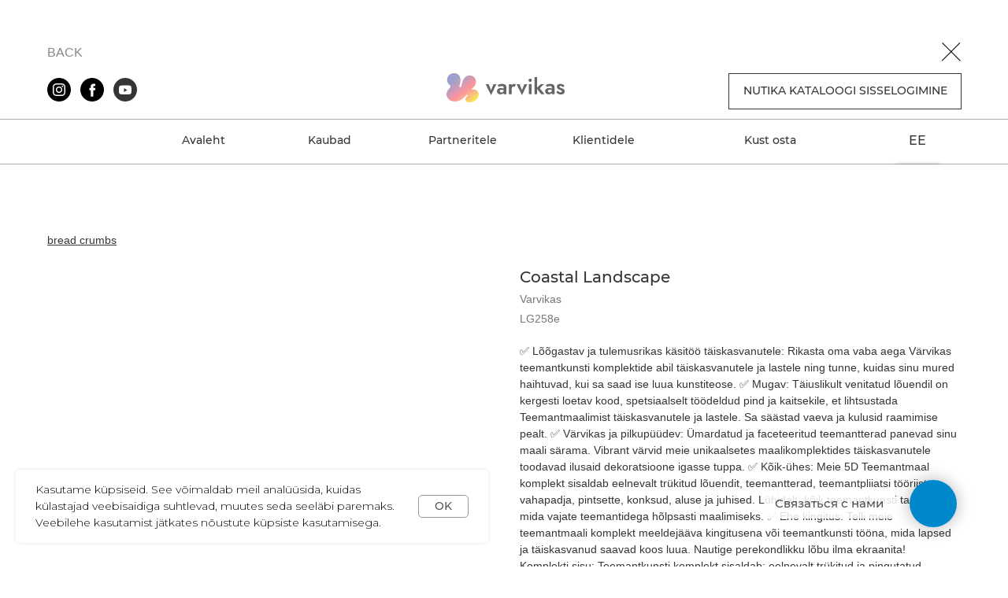

--- FILE ---
content_type: text/html; charset=UTF-8
request_url: https://varvikas.ee/teemantmaalid/tproduct/615275725-492288564661-coastal-landscape
body_size: 57841
content:
<!DOCTYPE html> <html> <head> <meta charset="utf-8" /> <meta http-equiv="Content-Type" content="text/html; charset=utf-8" /> <meta name="viewport" content="width=device-width, initial-scale=1.0" /> <!--metatextblock-->
<title>Värvikas 5D teemantmaali komplektid täiskasvanutele ja lastele - raamitud täielikult paigutus teemantmaali komplektid - Coastal Landscape - 40 x 50 cm - Lõbus ja loominguline tegevus kogu perele - Ehtekunsti järgi värvimine täiskasvanutele - Teemantmosaii</title>
<meta name="description" content="Lõõgastav ja tulemusrikas käsitöö täiskasvanutele: Rikasta oma vaba aega Varvikas teemantkunsti komplektidega täiskasvanutele ja lastele ning tunne, kuidas sinu mured haihtuvad, kui sa saad ise luua kunstiteose. • Mugav: Täiuslikult venitatud lõuendil on kergesti loetav kood, spetsiaalselt töödeldud pind ja kaitsekile, et lihtsustada teemantmaalimist täiskasvanutele ja lastele. Sa säästad vaeva ja kulusid raamimise pealt. • Värvikas ja pilkupüüdev: Ümardatud ja faceteeritud teemantterad panevad sinu maali s">
<meta name="keywords" content="teemantmaalide komplektid, teemantmosaiikide komplektid, teemantkarbi komplektid, teemantkunsti komplektid, teemantpildid, teemantvärvimine, teemantkunst, teemantkäsitöö, teemanthobi, teemantloodus, teemantloomad, teemantportsreed, teemantmaalid täiskasvanutele, teemantmaalid lastele, teemantmaalid algajatele, teemantmaalid edasijõudnutele, teemantmaalid kodukaunistuseks, teemantmaalid kingituseks">
<meta property="og:title" content="Värvikas 5D teemantmaali komplektid täiskasvanutele ja lastele - raamitud täielikult paigutus teemantmaali komplektid - Coastal Landscape - 40 x 50 cm - Lõbus ja loominguline tegevus kogu perele - Ehtekunsti järgi värvimine täiskasvanutele - Teemantmosaii" />
<meta property="og:description" content="Lõõgastav ja tulemusrikas käsitöö täiskasvanutele: Rikasta oma vaba aega Varvikas teemantkunsti komplektidega täiskasvanutele ja lastele ning tunne, kuidas sinu mured haihtuvad, kui sa saad ise luua kunstiteose. • Mugav: Täiuslikult venitatud lõuendil on kergesti loetav kood, spetsiaalselt töödeldud pind ja kaitsekile, et lihtsustada teemantmaalimist täiskasvanutele ja lastele. Sa säästad vaeva ja kulusid raamimise pealt. • Värvikas ja pilkupüüdev: Ümardatud ja faceteeritud teemantterad panevad sinu maali s" />
<meta property="og:type" content="website" />
<meta property="og:url" content="https://varvikas.ee/teemantmaalid/tproduct/615275725-492288564661-coastal-landscape" />
<meta property="og:image" content="https://static.tildacdn.com/stor3531-6638-4935-b164-333031326535/64593347.jpg" />
<link rel="canonical" href="https://varvikas.ee/teemantmaalid/tproduct/615275725-492288564661-coastal-landscape" />
<!--/metatextblock--> <meta name="format-detection" content="telephone=no" /> <meta http-equiv="x-dns-prefetch-control" content="on"> <link rel="dns-prefetch" href="https://ws.tildacdn.com"> <link rel="dns-prefetch" href="https://static.tildacdn.com"> <link rel="icon" type="image/png" sizes="32x32" href="https://static.tildacdn.com/tild3135-6232-4664-a431-656232353637/__-removebg-preview.png" media="(prefers-color-scheme: light)"/> <link rel="icon" type="image/png" sizes="32x32" href="https://static.tildacdn.com/tild3831-6566-4066-a462-396364613161/__-removebg-preview.png" media="(prefers-color-scheme: dark)"/> <link rel="apple-touch-icon" type="image/png" href="https://static.tildacdn.com/tild6364-6365-4961-a437-623633313231/__-removebg-preview.png"> <link rel="icon" type="image/png" sizes="192x192" href="https://static.tildacdn.com/tild6364-6365-4961-a437-623633313231/__-removebg-preview.png"> <!-- Assets --> <script src="https://neo.tildacdn.com/js/tilda-fallback-1.0.min.js" async charset="utf-8"></script> <link rel="stylesheet" href="https://static.tildacdn.com/css/tilda-grid-3.0.min.css" type="text/css" media="all" onerror="this.loaderr='y';"/> <link rel="stylesheet" href="https://static.tildacdn.com/ws/project7560962/tilda-blocks-page40140487.min.css?t=1758195603" type="text/css" media="all" onerror="this.loaderr='y';" /><link rel="stylesheet" href="https://static.tildacdn.com/ws/project7560962/tilda-blocks-page40140486.min.css?t=1758195603" type="text/css" media="all" onerror="this.loaderr='y';" /><link rel="stylesheet" href="https://static.tildacdn.com/ws/project7560962/tilda-blocks-page38079081.min.css?t=1758195570" type="text/css" media="all" onerror="this.loaderr='y';" /> <link rel="preconnect" href="https://fonts.gstatic.com"> <link href="https://fonts.googleapis.com/css2?family=Montserrat:wght@100..900&subset=latin,cyrillic&display=swap" rel="stylesheet"> <link rel="stylesheet" href="https://static.tildacdn.com/css/tilda-animation-2.0.min.css" type="text/css" media="all" onerror="this.loaderr='y';" /> <link rel="stylesheet" href="https://static.tildacdn.com/css/tilda-popup-1.1.min.css" type="text/css" media="print" onload="this.media='all';" onerror="this.loaderr='y';" /> <noscript><link rel="stylesheet" href="https://static.tildacdn.com/css/tilda-popup-1.1.min.css" type="text/css" media="all" /></noscript> <link rel="stylesheet" href="https://static.tildacdn.com/css/tilda-slds-1.4.min.css" type="text/css" media="print" onload="this.media='all';" onerror="this.loaderr='y';" /> <noscript><link rel="stylesheet" href="https://static.tildacdn.com/css/tilda-slds-1.4.min.css" type="text/css" media="all" /></noscript> <link rel="stylesheet" href="https://static.tildacdn.com/css/tilda-catalog-1.1.min.css" type="text/css" media="print" onload="this.media='all';" onerror="this.loaderr='y';" /> <noscript><link rel="stylesheet" href="https://static.tildacdn.com/css/tilda-catalog-1.1.min.css" type="text/css" media="all" /></noscript> <link rel="stylesheet" href="https://static.tildacdn.com/css/tilda-forms-1.0.min.css" type="text/css" media="all" onerror="this.loaderr='y';" /> <link rel="stylesheet" href="https://static.tildacdn.com/css/tilda-cards-1.0.min.css" type="text/css" media="all" onerror="this.loaderr='y';" /> <link rel="stylesheet" href="https://static.tildacdn.com/css/tilda-menusub-1.0.min.css" type="text/css" media="print" onload="this.media='all';" onerror="this.loaderr='y';" /> <noscript><link rel="stylesheet" href="https://static.tildacdn.com/css/tilda-menusub-1.0.min.css" type="text/css" media="all" /></noscript> <link rel="stylesheet" href="https://static.tildacdn.com/css/tilda-zero-gallery-1.0.min.css" type="text/css" media="all" onerror="this.loaderr='y';" /> <link rel="stylesheet" href="https://static.tildacdn.com/css/tilda-zoom-2.0.min.css" type="text/css" media="print" onload="this.media='all';" onerror="this.loaderr='y';" /> <noscript><link rel="stylesheet" href="https://static.tildacdn.com/css/tilda-zoom-2.0.min.css" type="text/css" media="all" /></noscript> <link rel="stylesheet" href="https://fonts.googleapis.com/css2?family=Montserrat:wght@300;400;600;700&display=swap" type="text/css" /> <link rel="stylesheet" type="text/css" href="/custom.css?t=1758195570"> <script nomodule src="https://static.tildacdn.com/js/tilda-polyfill-1.0.min.js" charset="utf-8"></script> <script type="text/javascript">function t_onReady(func) {if(document.readyState!='loading') {func();} else {document.addEventListener('DOMContentLoaded',func);}}
function t_onFuncLoad(funcName,okFunc,time) {if(typeof window[funcName]==='function') {okFunc();} else {setTimeout(function() {t_onFuncLoad(funcName,okFunc,time);},(time||100));}}function t_throttle(fn,threshhold,scope) {return function() {fn.apply(scope||this,arguments);};}function t396_initialScale(t){var e=document.getElementById("rec"+t);if(e){var i=e.querySelector(".t396__artboard");if(i){window.tn_scale_initial_window_width||(window.tn_scale_initial_window_width=document.documentElement.clientWidth);var a=window.tn_scale_initial_window_width,r=[],n,l=i.getAttribute("data-artboard-screens");if(l){l=l.split(",");for(var o=0;o<l.length;o++)r[o]=parseInt(l[o],10)}else r=[320,480,640,960,1200];for(var o=0;o<r.length;o++){var d=r[o];a>=d&&(n=d)}var _="edit"===window.allrecords.getAttribute("data-tilda-mode"),c="center"===t396_getFieldValue(i,"valign",n,r),s="grid"===t396_getFieldValue(i,"upscale",n,r),w=t396_getFieldValue(i,"height_vh",n,r),g=t396_getFieldValue(i,"height",n,r),u=!!window.opr&&!!window.opr.addons||!!window.opera||-1!==navigator.userAgent.indexOf(" OPR/");if(!_&&c&&!s&&!w&&g&&!u){var h=parseFloat((a/n).toFixed(3)),f=[i,i.querySelector(".t396__carrier"),i.querySelector(".t396__filter")],v=Math.floor(parseInt(g,10)*h)+"px",p;i.style.setProperty("--initial-scale-height",v);for(var o=0;o<f.length;o++)f[o].style.setProperty("height","var(--initial-scale-height)");t396_scaleInitial__getElementsToScale(i).forEach((function(t){t.style.zoom=h}))}}}}function t396_scaleInitial__getElementsToScale(t){return t?Array.prototype.slice.call(t.children).filter((function(t){return t&&(t.classList.contains("t396__elem")||t.classList.contains("t396__group"))})):[]}function t396_getFieldValue(t,e,i,a){var r,n=a[a.length-1];if(!(r=i===n?t.getAttribute("data-artboard-"+e):t.getAttribute("data-artboard-"+e+"-res-"+i)))for(var l=0;l<a.length;l++){var o=a[l];if(!(o<=i)&&(r=o===n?t.getAttribute("data-artboard-"+e):t.getAttribute("data-artboard-"+e+"-res-"+o)))break}return r}window.TN_SCALE_INITIAL_VER="1.0",window.tn_scale_initial_window_width=null;</script> <script src="https://static.tildacdn.com/js/jquery-1.10.2.min.js" charset="utf-8" onerror="this.loaderr='y';"></script> <script src="https://static.tildacdn.com/js/tilda-scripts-3.0.min.js" charset="utf-8" defer onerror="this.loaderr='y';"></script> <script src="https://static.tildacdn.com/ws/project7560962/tilda-blocks-page40140487.min.js?t=1758195603" onerror="this.loaderr='y';"></script><script src="https://static.tildacdn.com/ws/project7560962/tilda-blocks-page40140486.min.js?t=1758195603" onerror="this.loaderr='y';"></script><script src="https://static.tildacdn.com/ws/project7560962/tilda-blocks-page38079081.min.js?t=1758195570" charset="utf-8" onerror="this.loaderr='y';"></script> <script src="https://static.tildacdn.com/js/tilda-lazyload-1.0.min.js" charset="utf-8" async onerror="this.loaderr='y';"></script> <script src="https://static.tildacdn.com/js/tilda-animation-2.0.min.js" charset="utf-8" async onerror="this.loaderr='y';"></script> <script src="https://static.tildacdn.com/js/tilda-zero-1.1.min.js" charset="utf-8" async onerror="this.loaderr='y';"></script> <script src="https://static.tildacdn.com/js/hammer.min.js" charset="utf-8" async onerror="this.loaderr='y';"></script> <script src="https://static.tildacdn.com/js/tilda-slds-1.4.min.js" charset="utf-8" async onerror="this.loaderr='y';"></script> <script src="https://static.tildacdn.com/js/tilda-products-1.0.min.js" charset="utf-8" async onerror="this.loaderr='y';"></script> <script src="https://static.tildacdn.com/js/tilda-catalog-1.1.min.js" charset="utf-8" async onerror="this.loaderr='y';"></script> <script src="https://static.tildacdn.com/js/tilda-popup-1.0.min.js" charset="utf-8" async onerror="this.loaderr='y';"></script> <script src="https://static.tildacdn.com/js/tilda-video-1.0.min.js" charset="utf-8" async onerror="this.loaderr='y';"></script> <script src="https://static.tildacdn.com/js/tilda-text-clamp.min.js" charset="utf-8" async onerror="this.loaderr='y';"></script> <script src="https://static.tildacdn.com/js/tilda-cards-1.0.min.js" charset="utf-8" async onerror="this.loaderr='y';"></script> <script src="https://static.tildacdn.com/js/tilda-menusub-1.0.min.js" charset="utf-8" async onerror="this.loaderr='y';"></script> <script src="https://static.tildacdn.com/js/tilda-forms-1.0.min.js" charset="utf-8" async onerror="this.loaderr='y';"></script> <script src="https://static.tildacdn.com/js/tilda-video-processor-1.0.min.js" charset="utf-8" async onerror="this.loaderr='y';"></script> <script src="https://static.tildacdn.com/js/tilda-zero-gallery-1.0.min.js" charset="utf-8" async onerror="this.loaderr='y';"></script> <script src="https://static.tildacdn.com/js/tilda-zero-forms-1.0.min.js" charset="utf-8" async onerror="this.loaderr='y';"></script> <script src="https://static.tildacdn.com/js/tilda-animation-ext-1.0.min.js" charset="utf-8" async onerror="this.loaderr='y';"></script> <script src="https://static.tildacdn.com/js/tilda-animation-sbs-1.0.min.js" charset="utf-8" async onerror="this.loaderr='y';"></script> <script src="https://static.tildacdn.com/js/tilda-zoom-2.0.min.js" charset="utf-8" async onerror="this.loaderr='y';"></script> <script src="https://static.tildacdn.com/js/tilda-zero-scale-1.0.min.js" charset="utf-8" async onerror="this.loaderr='y';"></script> <script src="https://static.tildacdn.com/js/tilda-zero-video-1.0.min.js" charset="utf-8" async onerror="this.loaderr='y';"></script> <script src="https://static.tildacdn.com/js/tilda-events-1.0.min.js" charset="utf-8" async onerror="this.loaderr='y';"></script> <script type="text/javascript">window.dataLayer=window.dataLayer||[];</script> <script type="text/javascript">(function() {if((/bot|google|yandex|baidu|bing|msn|duckduckbot|teoma|slurp|crawler|spider|robot|crawling|facebook/i.test(navigator.userAgent))===false&&typeof(sessionStorage)!='undefined'&&sessionStorage.getItem('visited')!=='y'&&document.visibilityState){var style=document.createElement('style');style.type='text/css';style.innerHTML='@media screen and (min-width: 980px) {.t-records {opacity: 0;}.t-records_animated {-webkit-transition: opacity ease-in-out .2s;-moz-transition: opacity ease-in-out .2s;-o-transition: opacity ease-in-out .2s;transition: opacity ease-in-out .2s;}.t-records.t-records_visible {opacity: 1;}}';document.getElementsByTagName('head')[0].appendChild(style);function t_setvisRecs(){var alr=document.querySelectorAll('.t-records');Array.prototype.forEach.call(alr,function(el) {el.classList.add("t-records_animated");});setTimeout(function() {Array.prototype.forEach.call(alr,function(el) {el.classList.add("t-records_visible");});sessionStorage.setItem("visited","y");},400);}
document.addEventListener('DOMContentLoaded',t_setvisRecs);}})();</script></head> <body class="t-body" style="margin:0;"> <!--allrecords--> <div id="allrecords" class="t-records" data-product-page="y" data-hook="blocks-collection-content-node" data-tilda-project-id="7560962" data-tilda-page-id="38079081" data-tilda-page-alias="teemantmaalid" data-tilda-formskey="069d44372c9bd9b8b0e216a787560962" data-tilda-lazy="yes" data-tilda-root-zone="one" data-tilda-project-country="RU">
<!-- PRODUCT START -->

                
                        
                    


<!-- product header -->
<!--header-->
<div id="t-header" class="t-records" data-hook="blocks-collection-content-node" data-tilda-project-id="7560962" data-tilda-page-id="40140487" data-tilda-formskey="069d44372c9bd9b8b0e216a787560962" data-blocks-animationoff="yes" data-tilda-lazy="yes" data-tilda-root-zone="one"      data-tilda-project-country="RU">

    <div id="rec649549029" class="r t-rec" style=" "  data-record-type="106"    >
<!-- T004 -->
<div class="t004">
	<div class="t-container t-align_center">
	  	<div class="t-col t-col_8 t-prefix_2">
			<div field="text" class="t-text t-text_md  "></div>
		</div>
	</div>
</div>

	    
                
                
            
        
                            
        
                                
        
            
                                                                
                                                                                                                    
                                                                                
                                                                                
                                                                                
                                                                                
                                                                                
                                                                                
                                                                                                                    
                                                                                
                                                                                
                                                                                
                                                                                
                                                                                
                                     
        
                
        
                                                                    
                            
         

         
     
    
</div>


    <div id="rec649549030" class="r t-rec" style=" " data-animationappear="off" data-record-type="396"    >
<!-- T396 -->
<style>#rec649549030 .t396__artboard {height: 64px; background-color: #ffffff; }#rec649549030 .t396__filter {height: 64px;    }#rec649549030 .t396__carrier{height: 64px;background-position: center center;background-attachment: scroll;background-size: cover;background-repeat: no-repeat;}@media screen and (max-width: 1199px) {#rec649549030 .t396__artboard,#rec649549030 .t396__filter,#rec649549030 .t396__carrier {height: 54px;}#rec649549030 .t396__filter {}#rec649549030 .t396__carrier {background-attachment: scroll;}}@media screen and (max-width: 959px) {#rec649549030 .t396__artboard,#rec649549030 .t396__filter,#rec649549030 .t396__carrier {height: 50px;}#rec649549030 .t396__filter {}#rec649549030 .t396__carrier {background-attachment: scroll;}}@media screen and (max-width: 639px) {#rec649549030 .t396__artboard,#rec649549030 .t396__filter,#rec649549030 .t396__carrier {height: 40px;}#rec649549030 .t396__filter {}#rec649549030 .t396__carrier {background-attachment: scroll;}}@media screen and (max-width: 479px) {#rec649549030 .t396__artboard,#rec649549030 .t396__filter,#rec649549030 .t396__carrier {}#rec649549030 .t396__filter {}#rec649549030 .t396__carrier {background-attachment: scroll;}}                                                              #rec649549030 .tn-elem[data-elem-id="1470209944682"] { color: #888888; z-index: 2; top: 45px;left: calc(50% - 600px + 20px);width: 90px;height: auto;}#rec649549030 .tn-elem[data-elem-id="1470209944682"] .tn-atom { color: #888888;  font-size: 16px;  font-family: 'PlayfairDisplaySC',Arial,sans-serif;  line-height: 0.95;  font-weight: 400;  text-transform: uppercase;   background-position: center center;border-color:  transparent ;border-style:  solid ;  }@media screen and (max-width: 1199px) {#rec649549030 .tn-elem[data-elem-id="1470209944682"] {top: 35px;left: calc(50% - 480px + 10px);height: auto;}}@media screen and (max-width: 959px) {#rec649549030 .tn-elem[data-elem-id="1470209944682"] {top: 30px;left: calc(50% - 320px + 10px);height: auto;}}@media screen and (max-width: 639px) {#rec649549030 .tn-elem[data-elem-id="1470209944682"] {top: 23px;left: calc(50% - 240px + 10px);height: auto;}#rec649549030 .tn-elem[data-elem-id="1470209944682"] .tn-atom { font-size: 14px; background-size: cover;}}@media screen and (max-width: 479px) {#rec649549030 .tn-elem[data-elem-id="1470209944682"] {top: 23px;left: calc(50% - 160px + 10px);height: auto;}}                                                              #rec649549030 .tn-elem[data-elem-id="1646081447657"] { z-index: 3; top: 40px;left: calc(50% - 600px + 1155px);width: 25px;height: auto;}#rec649549030 .tn-elem[data-elem-id="1646081447657"] .tn-atom {  background-position: center center;border-color:  transparent ;border-style:  solid ;  }#rec649549030 .tn-elem[data-elem-id="1646081447657"] .tn-atom__img {}@media screen and (max-width: 1199px) {#rec649549030 .tn-elem[data-elem-id="1646081447657"] {top: 30px;left: calc(50% - 480px + 925px);height: auto;}}@media screen and (max-width: 959px) {#rec649549030 .tn-elem[data-elem-id="1646081447657"] {top: 25px;left: calc(50% - 320px + 605px);height: auto;}}@media screen and (max-width: 639px) {#rec649549030 .tn-elem[data-elem-id="1646081447657"] {top: 20px;left: calc(50% - 240px + 450px);width: 20px;height: auto;}}@media screen and (max-width: 479px) {#rec649549030 .tn-elem[data-elem-id="1646081447657"] {top: 20px;left: calc(50% - 160px + 290px);height: auto;}}</style>










<div class='t396'>

	<div class="t396__artboard" data-artboard-recid="649549030" data-artboard-screens="320,480,640,960,1200"

				data-artboard-height="64"
		data-artboard-valign="center"
				 data-artboard-upscale="grid" 																				
							
																																															
																																																				
																																															
				 data-artboard-height-res-480="40" 																																																
																																															
				 data-artboard-height-res-640="50" 																																																
																																															
				 data-artboard-height-res-960="54" 																																																
						>

		
				
								
																											
																											
																											
																											
					
					<div class="t396__carrier" data-artboard-recid="649549030"></div>
		
		
		<div class="t396__filter" data-artboard-recid="649549030"></div>

		
					
		
				
						
	
			
	
						
												
												
												
												
								
	<div class='t396__elem tn-elem tn-elem__6495490301470209944682' data-elem-id='1470209944682' data-elem-type='text'
				data-field-top-value="45"
		data-field-left-value="20"
				 data-field-width-value="90" 		data-field-axisy-value="top"
		data-field-axisx-value="left"
		data-field-container-value="grid"
		data-field-topunits-value="px"
		data-field-leftunits-value="px"
		data-field-heightunits-value=""
		data-field-widthunits-value="px"
																																																																				
							
			
																																																																																																																																				
				 data-field-top-res-320-value="23" 				 data-field-left-res-320-value="10" 																																																																																																																												
			
					
			
																																																																																																																																				
				 data-field-top-res-480-value="23" 				 data-field-left-res-480-value="10" 																																																																																																																												
			
					
			
																																																																																																																																				
				 data-field-top-res-640-value="30" 				 data-field-left-res-640-value="10" 																																																																																																																												
			
					
			
																																																																																																																																				
				 data-field-top-res-960-value="35" 				 data-field-left-res-960-value="10" 																																																																																																																												
			
					
			
		
		
			>

		
									
							<div class='tn-atom'><a href="javascript: history.back ()"style="color: inherit">BACK</a></div>		
				
																			
																				
																				
																				
																				
					
				
				
				
				
				
				
				
				
	</div>

			
					
		
				
						
	
			
	
						
												
												
												
												
								
	<div class='t396__elem tn-elem tn-elem__6495490301646081447657' data-elem-id='1646081447657' data-elem-type='image'
				data-field-top-value="40"
		data-field-left-value="1155"
				 data-field-width-value="25" 		data-field-axisy-value="top"
		data-field-axisx-value="left"
		data-field-container-value="grid"
		data-field-topunits-value="px"
		data-field-leftunits-value="px"
		data-field-heightunits-value=""
		data-field-widthunits-value="px"
																																														 data-field-filewidth-value="31" 		 data-field-fileheight-value="30" 																				
							
			
																																																																																																																																				
				 data-field-top-res-320-value="20" 				 data-field-left-res-320-value="290" 																																																																																																																												
			
					
			
																																																																																																																																				
				 data-field-top-res-480-value="20" 				 data-field-left-res-480-value="450" 								 data-field-width-res-480-value="20" 																																																																																																																				
			
					
			
																																																																																																																																				
				 data-field-top-res-640-value="25" 				 data-field-left-res-640-value="605" 																																																																																																																												
			
					
			
																																																																																																																																				
				 data-field-top-res-960-value="30" 				 data-field-left-res-960-value="925" 																																																																																																																												
			
					
			
		
		
			>

		
									
				
							<a class='tn-atom' href="javascript: history.back ()"   >
								
									<img class='tn-atom__img' src='https://static.tildacdn.com/tild3165-3439-4062-a433-333038323765/Group_40.svg' alt='' imgfield='tn_img_1646081447657' />
							</a>
		
																			
																				
																				
																				
																				
					
				
				
				
				
				
				
				
				
	</div>

			
			</div> 
</div> 
<script>
											
											
											
											
											
					
					
	
		t_onReady(function () {
			t_onFuncLoad('t396_init', function () {
				t396_init('649549030');
			});
		});
	
</script>


<!-- /T396 -->

</div>


    <div id="rec649549031" class="r t-rec" style=" " data-animationappear="off" data-record-type="131"    >
<!-- T123 -->
    <div class="t123" >
        <div class="t-container_100 ">
            <div class="t-width t-width_100 ">
                <!-- nominify begin -->
                <!-- Тильдошная эффект загрузки страницы --><!-- Важно: разместите этот блок на самом верху страницы. --><style>.preloader{height:100vh; width:100vw; position:fixed; top:0; left:0; z-index:9910; -webkit-transition: all 1s; -o-transition: all 1s; transition: all 1s; -webkit-transition-timing-function: ease-in-out; -o-transition-timing-function: ease-in-out; transition-timing-function: ease-in-out;}.preloader1{background-color:#ffffff;z-index:9909}.preloader2{background-color:#ffffff;z-index:9908}.preloader3{background-color:#ffffff;z-index:9907}.preloader_out_top_prepare {top: -100vh;transition: none !important;}.preloader_in_top {top: -100vh}.preloader_out_bottom_prepare {top: 100vh;transition: none !important;}.preloader_in_bottom {top: 100vh}.preloader_out_left_prepare {left: -100vw;transition: none !important;}.preloader_in_left {left: -100vw}.preloader_out_right_prepare {left: 100vw;transition: none !important;}.preloader_in_right {left: 100vw}</style><div class='preloader preloader1'></div><div class='preloader preloader2'></div><div class='preloader preloader3'></div><script>$('document').ready(function(){setTimeout(function(){$('.preloader1').addClass('preloader_in_top');}, 100);setTimeout(function(){$('.preloader2').addClass('preloader_in_top');}, 200);setTimeout(function(){$('.preloader3').addClass('preloader_in_top');}, 300);});</script>
                 
                <!-- nominify end -->
            </div>  
        </div>
    </div>

</div>


    <div id="rec649550628" class="r t-rec t-screenmin-1200px" style=" " data-animationappear="off" data-record-type="396"  data-screen-min="1200px"  >
<!-- T396 -->
<style>#rec649550628 .t396__artboard {height: 72px; background-color: #ffffff; }#rec649550628 .t396__filter {height: 72px;    }#rec649550628 .t396__carrier{height: 72px;background-position: center center;background-attachment: scroll;background-size: cover;background-repeat: no-repeat;}@media screen and (max-width: 1199px) {#rec649550628 .t396__artboard,#rec649550628 .t396__filter,#rec649550628 .t396__carrier {}#rec649550628 .t396__filter {}#rec649550628 .t396__carrier {background-attachment: scroll;}}@media screen and (max-width: 959px) {#rec649550628 .t396__artboard,#rec649550628 .t396__filter,#rec649550628 .t396__carrier {}#rec649550628 .t396__filter {}#rec649550628 .t396__carrier {background-attachment: scroll;}}@media screen and (max-width: 639px) {#rec649550628 .t396__artboard,#rec649550628 .t396__filter,#rec649550628 .t396__carrier {}#rec649550628 .t396__filter {}#rec649550628 .t396__carrier {background-attachment: scroll;}}@media screen and (max-width: 479px) {#rec649550628 .t396__artboard,#rec649550628 .t396__filter,#rec649550628 .t396__carrier {}#rec649550628 .t396__filter {}#rec649550628 .t396__carrier {background-attachment: scroll;}}                                                                #rec649550628 .tn-elem[data-elem-id="1644741184212"] { z-index: 2; top: 15px;left: calc(50% - 600px + 527px);width: 150px;height: auto;}#rec649550628 .tn-elem[data-elem-id="1644741184212"] .tn-atom {  background-position: center center;border-color:  transparent ;border-style:  solid ;  }#rec649550628 .tn-elem[data-elem-id="1644741184212"] .tn-atom__img {}@media screen and (max-width: 1199px) {#rec649550628 .tn-elem[data-elem-id="1644741184212"] {left: calc(50% - 480px + 375px);height: auto;}}@media screen and (max-width: 959px) {}@media screen and (max-width: 639px) {}@media screen and (max-width: 479px) {}                                                                #rec649550628 .tn-elem[data-elem-id="1644741668218"] { z-index: 3; top: 21px;left: calc(50% - 600px + 20px);width: 30px;height: auto;}#rec649550628 .tn-elem[data-elem-id="1644741668218"] .tn-atom {  background-position: center center;border-color:  transparent ;border-style:  solid ;  }#rec649550628 .tn-elem[data-elem-id="1644741668218"] .tn-atom__img {}@media screen and (max-width: 1199px) {}@media screen and (max-width: 959px) {}@media screen and (max-width: 639px) {}@media screen and (max-width: 479px) {}                                                                #rec649550628 .tn-elem[data-elem-id="1644741837893"] { z-index: 5; top: 21px;left: calc(50% - 600px + 104px);width: 30px;height: auto;}#rec649550628 .tn-elem[data-elem-id="1644741837893"] .tn-atom {  background-position: center center;border-color:  transparent ;border-style:  solid ;  }#rec649550628 .tn-elem[data-elem-id="1644741837893"] .tn-atom__img {}@media screen and (max-width: 1199px) {}@media screen and (max-width: 959px) {}@media screen and (max-width: 639px) {}@media screen and (max-width: 479px) {}                                                                #rec649550628 .tn-elem[data-elem-id="1644741841528"] { z-index: 6; top: 21px;left: calc(50% - 600px + 62px);width: 30px;height: auto;}#rec649550628 .tn-elem[data-elem-id="1644741841528"] .tn-atom {  background-position: center center;border-color:  transparent ;border-style:  solid ;  }#rec649550628 .tn-elem[data-elem-id="1644741841528"] .tn-atom__img {}@media screen and (max-width: 1199px) {}@media screen and (max-width: 959px) {}@media screen and (max-width: 639px) {}@media screen and (max-width: 479px) {}                                                  #rec649550628 .tn-elem[data-elem-id="1644742039341"] { color: #353535; text-align: center;  z-index: 7; top: 15px;left: calc(50% - 600px + 885px);width: 296px;height:46px;}#rec649550628 .tn-elem[data-elem-id="1644742039341"] .tn-atom { color: #353535;  font-size: 14px;  font-family: 'PlayfairDisplaySC',Arial,sans-serif;  line-height: 1.55;  font-weight: 500;  text-transform: uppercase;  border-width: 1px;   background-position: center center;border-color:  #353535 ;border-style:  solid ; transition: background-color 0.2s ease-in-out, color 0.2s ease-in-out, border-color 0.2s ease-in-out;   }@media (hover), (min-width:0\0) {#rec649550628 .tn-elem[data-elem-id="1644742039341"] .tn-atom:hover {background-color: #eaaeb2;background-image: none; border-color: #eaaeb2; }#rec649550628 .tn-elem[data-elem-id="1644742039341"] .tn-atom:hover {color: #ffffff;}}@media screen and (max-width: 1199px) {#rec649550628 .tn-elem[data-elem-id="1644742039341"] {top: 21px;left: calc(50% - 480px + 691px);}}@media screen and (max-width: 959px) {#rec649550628 .tn-elem[data-elem-id="1644742039341"] {top: 237px;left: calc(50% - 320px + 240px);width: 160px;}#rec649550628 .tn-elem[data-elem-id="1644742039341"] .tn-atom { font-size: 13px; background-size: cover;}}@media screen and (max-width: 639px) {#rec649550628 .tn-elem[data-elem-id="1644742039341"] {top: 191px;left: calc(50% - 240px + 162px);width: 155px;}#rec649550628 .tn-elem[data-elem-id="1644742039341"] .tn-atom { font-size: 14px; background-size: cover;}}@media screen and (max-width: 479px) {#rec649550628 .tn-elem[data-elem-id="1644742039341"] {top: 185px;left: calc(50% - 160px + 82px);width: 155px;height: 38px;}}</style>










<div class='t396'>

	<div class="t396__artboard" data-artboard-recid="649550628" data-artboard-screens="320,480,640,960,1200"

				data-artboard-height="72"
		data-artboard-valign="center"
				 data-artboard-upscale="grid" 																				
							
																																															
																																																				
																																															
																																																				
																																															
																																																				
																																															
																																																				
						>

		
				
								
																											
																											
																											
																											
					
					<div class="t396__carrier" data-artboard-recid="649550628"></div>
		
		
		<div class="t396__filter" data-artboard-recid="649550628"></div>

		
					
		
				
						
	
			
	
						
												
												
												
												
								
	<div class='t396__elem tn-elem tn-elem__6495506281644741184212' data-elem-id='1644741184212' data-elem-type='image'
				data-field-top-value="15"
		data-field-left-value="527"
				 data-field-width-value="150" 		data-field-axisy-value="top"
		data-field-axisx-value="left"
		data-field-container-value="grid"
		data-field-topunits-value="px"
		data-field-leftunits-value="px"
		data-field-heightunits-value=""
		data-field-widthunits-value="px"
																																														 data-field-filewidth-value="147" 		 data-field-fileheight-value="38" 																				
							
			
																																																																																																																																				
																																																																																																																																				
			
					
			
																																																																																																																																				
																																																																																																																																				
			
					
			
																																																																																																																																				
																																																																																																																																				
			
					
			
																																																																																																																																				
								 data-field-left-res-960-value="375" 																																																																																																																												
			
					
			
		
		
			>

		
									
				
							<a class='tn-atom' href="/"   >
								
									<img class='tn-atom__img' src='https://static.tildacdn.com/tild6265-6535-4232-b133-326661323961/logo.svg' alt='' imgfield='tn_img_1644741184212' />
							</a>
		
																			
																				
																				
																				
																				
					
				
				
				
				
				
				
				
				
	</div>

			
					
		
				
						
	
			
	
						
												
												
												
												
								
	<div class='t396__elem tn-elem tn-elem__6495506281644741668218' data-elem-id='1644741668218' data-elem-type='image'
				data-field-top-value="21"
		data-field-left-value="20"
				 data-field-width-value="30" 		data-field-axisy-value="top"
		data-field-axisx-value="left"
		data-field-container-value="grid"
		data-field-topunits-value="px"
		data-field-leftunits-value="px"
		data-field-heightunits-value=""
		data-field-widthunits-value="px"
																																														 data-field-filewidth-value="48" 		 data-field-fileheight-value="48" 																				
							
			
																																																																																																																																				
																																																																																																																																				
			
					
			
																																																																																																																																				
																																																																																																																																				
			
					
			
																																																																																																																																				
																																																																																																																																				
			
					
			
																																																																																																																																				
																																																																																																																																				
			
					
			
		
		
			>

		
									
				
							<a class='tn-atom' href="https://instagram.com/varvikas.estonia?igshid=OGQ5ZDc2ODk2ZA=="  target="_blank" >
								
									<img class='tn-atom__img' src='https://static.tildacdn.com/tild6432-3666-4339-a165-613330313737/instagram_black_logo.svg' alt='' imgfield='tn_img_1644741668218' />
							</a>
		
																			
																				
																				
																				
																				
					
				
				
				
				
				
				
				
				
	</div>

			
					
		
																																															
				
					
		
				
						
	
			
	
						
												
												
												
												
								
	<div class='t396__elem tn-elem tn-elem__6495506281644741837893' data-elem-id='1644741837893' data-elem-type='image'
				data-field-top-value="21"
		data-field-left-value="104"
				 data-field-width-value="30" 		data-field-axisy-value="top"
		data-field-axisx-value="left"
		data-field-container-value="grid"
		data-field-topunits-value="px"
		data-field-leftunits-value="px"
		data-field-heightunits-value=""
		data-field-widthunits-value="px"
																																														 data-field-filewidth-value="48" 		 data-field-fileheight-value="48" 																				
							
			
																																																																																																																																				
																																																																																																																																				
			
					
			
																																																																																																																																				
																																																																																																																																				
			
					
			
																																																																																																																																				
																																																																																																																																				
			
					
			
																																																																																																																																				
																																																																																																																																				
			
					
			
		
		
			>

		
									
				
							<a class='tn-atom' href="https://www.youtube.com/channel/UCtDMFNDx0XsBDWq6EARJOPQ/featured"  target="_blank" >
								
									<img class='tn-atom__img' src='https://static.tildacdn.com/tild3130-3135-4162-b539-653736303533/Youtube_black-2.svg' alt='' imgfield='tn_img_1644741837893' />
							</a>
		
																			
																				
																				
																				
																				
					
				
				
				
				
				
				
				
				
	</div>

			
					
		
				
						
	
			
	
						
												
												
												
												
								
	<div class='t396__elem tn-elem tn-elem__6495506281644741841528' data-elem-id='1644741841528' data-elem-type='image'
				data-field-top-value="21"
		data-field-left-value="62"
				 data-field-width-value="30" 		data-field-axisy-value="top"
		data-field-axisx-value="left"
		data-field-container-value="grid"
		data-field-topunits-value="px"
		data-field-leftunits-value="px"
		data-field-heightunits-value=""
		data-field-widthunits-value="px"
																																														 data-field-filewidth-value="48" 		 data-field-fileheight-value="48" 																				
							
			
																																																																																																																																				
																																																																																																																																				
			
					
			
																																																																																																																																				
																																																																																																																																				
			
					
			
																																																																																																																																				
																																																																																																																																				
			
					
			
																																																																																																																																				
																																																																																																																																				
			
					
			
		
		
			>

		
									
				
							<a class='tn-atom' href="https://www.facebook.com/TMVarvikas"  target="_blank" >
								
									<img class='tn-atom__img' src='https://static.tildacdn.com/tild3261-6239-4462-b939-633232373636/facebook_black_logo_.svg' alt='' imgfield='tn_img_1644741841528' />
							</a>
		
																			
																				
																				
																				
																				
					
				
				
				
				
				
				
				
				
	</div>

			
					
		
				
						
	
			
	
						
												
												
												
												
								
	<div class='t396__elem tn-elem tn-elem__6495506281644742039341' data-elem-id='1644742039341' data-elem-type='button'
				data-field-top-value="15"
		data-field-left-value="885"
		 data-field-height-value="46" 		 data-field-width-value="296" 		data-field-axisy-value="top"
		data-field-axisx-value="left"
		data-field-container-value="grid"
		data-field-topunits-value="px"
		data-field-leftunits-value="px"
		data-field-heightunits-value="px"
		data-field-widthunits-value="px"
																																																																				
							
			
																																																																																																																																				
				 data-field-top-res-320-value="185" 				 data-field-left-res-320-value="82" 				 data-field-height-res-320-value="38" 				 data-field-width-res-320-value="155" 																																																																																																																				
			
					
			
																																																																																																																																				
				 data-field-top-res-480-value="191" 				 data-field-left-res-480-value="162" 								 data-field-width-res-480-value="155" 																																																																																																																				
			
					
			
																																																																																																																																				
				 data-field-top-res-640-value="237" 				 data-field-left-res-640-value="240" 								 data-field-width-res-640-value="160" 																																																																																																																				
			
					
			
																																																																																																																																				
				 data-field-top-res-960-value="21" 				 data-field-left-res-960-value="691" 																																																																																																																												
			
					
			
		
		
			>

		
									
				
				
																			
																				
																				
																				
																				
					
				
							<a class='tn-atom' href="https://sc.varvikas.com/login"  target="_blank">Nutika kataloogi sisselogimine</a>
		
				
				
				
				
				
				
	</div>

			
			</div> 
</div> 
<script>
											
											
											
											
											
					
					
	
		t_onReady(function () {
			t_onFuncLoad('t396_init', function () {
				t396_init('649550628');
			});
		});
	
</script>


<!-- /T396 -->

</div>


    <div id="rec753128845" class="r t-rec t-screenmin-1200px uc-header-menu" style=" " data-animationappear="off" data-record-type="396"  data-screen-min="1200px"  >
<!-- T396 -->
<style>#rec753128845 .t396__artboard {height: 59px; background-color: #ffffff; }#rec753128845 .t396__filter {height: 59px;    }#rec753128845 .t396__carrier{height: 59px;background-position: center center;background-attachment: scroll;background-size: cover;background-repeat: no-repeat;}@media screen and (max-width: 1199px) {#rec753128845 .t396__artboard,#rec753128845 .t396__filter,#rec753128845 .t396__carrier {}#rec753128845 .t396__filter {}#rec753128845 .t396__carrier {background-attachment: scroll;}}@media screen and (max-width: 959px) {#rec753128845 .t396__artboard,#rec753128845 .t396__filter,#rec753128845 .t396__carrier {}#rec753128845 .t396__filter {}#rec753128845 .t396__carrier {background-attachment: scroll;}}@media screen and (max-width: 639px) {#rec753128845 .t396__artboard,#rec753128845 .t396__filter,#rec753128845 .t396__carrier {}#rec753128845 .t396__filter {}#rec753128845 .t396__carrier {background-attachment: scroll;}}@media screen and (max-width: 479px) {#rec753128845 .t396__artboard,#rec753128845 .t396__filter,#rec753128845 .t396__carrier {height: 79px;}#rec753128845 .t396__filter {}#rec753128845 .t396__carrier {background-attachment: scroll;}}                                                          #rec753128845 .tn-elem[data-elem-id="1644741331088"] { color: #353535; text-align: center;  z-index: 2; top: 18px;left: calc(50% - 600px + 180px);width: 77px;height:22px;}#rec753128845 .tn-elem[data-elem-id="1644741331088"] .tn-atom { color: #353535;  font-size: 14px;  font-family: 'PlayfairDisplaySC',Arial,sans-serif;  line-height: 1.55;  font-weight: 500; border-radius: 30px;  background-position: center center;border-color:  transparent ;border-style:  solid ; transition: background-color 0.2s ease-in-out, color 0.2s ease-in-out, border-color 0.2s ease-in-out;   }@media (hover), (min-width:0\0) {#rec753128845 .tn-elem[data-elem-id="1644741331088"] .tn-atom:hover {}#rec753128845 .tn-elem[data-elem-id="1644741331088"] .tn-atom:hover {color: #888;}}@media screen and (max-width: 1199px) {}@media screen and (max-width: 959px) {}@media screen and (max-width: 639px) {#rec753128845 .tn-elem[data-elem-id="1644741331088"] {top: 18px;left: calc(50% - 240px + 0px);}}@media screen and (max-width: 479px) {#rec753128845 .tn-elem[data-elem-id="1644741331088"] {top: 15px;left: calc(50% - 160px + 0px);}}                                                          #rec753128845 .tn-elem[data-elem-id="1644741372635"] { color: #353535; text-align: center;  z-index: 3; top: 18px;left: calc(50% - 600px + 346px);width: 65px;height:21px;}#rec753128845 .tn-elem[data-elem-id="1644741372635"] .tn-atom { color: #353535;  font-size: 14px;  font-family: 'PlayfairDisplaySC',Arial,sans-serif;  line-height: 1.55;  font-weight: 500; border-radius: 30px;  background-position: center center;border-color:  transparent ;border-style:  solid ; transition: background-color 0.2s ease-in-out, color 0.2s ease-in-out, border-color 0.2s ease-in-out;   }@media (hover), (min-width:0\0) {#rec753128845 .tn-elem[data-elem-id="1644741372635"] .tn-atom:hover {}#rec753128845 .tn-elem[data-elem-id="1644741372635"] .tn-atom:hover {color: #888;}}@media screen and (max-width: 1199px) {}@media screen and (max-width: 959px) {}@media screen and (max-width: 639px) {#rec753128845 .tn-elem[data-elem-id="1644741372635"] {top: 20px;left: calc(50% - 240px + 120px);}}@media screen and (max-width: 479px) {#rec753128845 .tn-elem[data-elem-id="1644741372635"] {top: 15px;left: calc(50% - 160px + 160px);}}                                                          #rec753128845 .tn-elem[data-elem-id="1644741410327"] { color: #353535; text-align: center;  z-index: 5; top: 18px;left: calc(50% - 600px + 500px);width: 94px;height:21px;}#rec753128845 .tn-elem[data-elem-id="1644741410327"] .tn-atom { color: #353535;  font-size: 14px;  font-family: 'PlayfairDisplaySC',Arial,sans-serif;  line-height: 1.55;  font-weight: 500; border-radius: 30px;  background-position: center center;border-color:  transparent ;border-style:  solid ; transition: background-color 0.2s ease-in-out, color 0.2s ease-in-out, border-color 0.2s ease-in-out;   }@media (hover), (min-width:0\0) {#rec753128845 .tn-elem[data-elem-id="1644741410327"] .tn-atom:hover {}#rec753128845 .tn-elem[data-elem-id="1644741410327"] .tn-atom:hover {color: #888;}}@media screen and (max-width: 1199px) {}@media screen and (max-width: 959px) {}@media screen and (max-width: 639px) {#rec753128845 .tn-elem[data-elem-id="1644741410327"] {top: 18px;left: calc(50% - 240px + 230px);}}@media screen and (max-width: 479px) {#rec753128845 .tn-elem[data-elem-id="1644741410327"] {top: 45px;left: calc(50% - 160px + 10px);}}                                                          #rec753128845 .tn-elem[data-elem-id="1644741426221"] { color: #353535; text-align: center;  z-index: 6; top: 18px;left: calc(50% - 600px + 683px);width: 86px;height:22px;}#rec753128845 .tn-elem[data-elem-id="1644741426221"] .tn-atom { color: #353535;  font-size: 14px;  font-family: 'PlayfairDisplaySC',Arial,sans-serif;  line-height: 1.55;  font-weight: 500; border-radius: 30px;  background-position: center center;border-color:  transparent ;border-style:  solid ; transition: background-color 0.2s ease-in-out, color 0.2s ease-in-out, border-color 0.2s ease-in-out;   }@media (hover), (min-width:0\0) {#rec753128845 .tn-elem[data-elem-id="1644741426221"] .tn-atom:hover {}#rec753128845 .tn-elem[data-elem-id="1644741426221"] .tn-atom:hover {color: #888;}}@media screen and (max-width: 1199px) {}@media screen and (max-width: 959px) {}@media screen and (max-width: 639px) {#rec753128845 .tn-elem[data-elem-id="1644741426221"] {top: 18px;left: calc(50% - 240px + 358px);}}@media screen and (max-width: 479px) {#rec753128845 .tn-elem[data-elem-id="1644741426221"] {top: 45px;left: calc(50% - 160px + 165px);}}                                                          #rec753128845 .tn-elem[data-elem-id="1644763141131"] { z-index: 9; top: 1px;left: calc(50% - 600px + -900px);width: 3000px;height:1px;}#rec753128845 .tn-elem[data-elem-id="1644763141131"] .tn-atom { opacity: 0.4;  background-color: #353535;   background-position: center center;border-color:  transparent ;border-style:  solid ;  }@media screen and (max-width: 1199px) {}@media screen and (max-width: 959px) {}@media screen and (max-width: 639px) {}@media screen and (max-width: 479px) {}                                                          #rec753128845 .tn-elem[data-elem-id="1644772120307"] { z-index: 10; top: 58px;left: calc(50% - 600px + -900px);width: 3000px;height:1px;}#rec753128845 .tn-elem[data-elem-id="1644772120307"] .tn-atom { opacity: 0.4;  background-color: #353535;   background-position: center center;border-color:  transparent ;border-style:  solid ;  }@media screen and (max-width: 1199px) {}@media screen and (max-width: 959px) {}@media screen and (max-width: 639px) {}@media screen and (max-width: 479px) {#rec753128845 .tn-elem[data-elem-id="1644772120307"] {top: 78px;left: calc(50% - 160px + -907px);}}                                                          #rec753128845 .tn-elem[data-elem-id="1680226275633"] { color: #353535; text-align: center;  z-index: 11; top: 18px;left: calc(50% - 600px + 900px);width: 76px;height:22px;}#rec753128845 .tn-elem[data-elem-id="1680226275633"] .tn-atom { color: #353535;  font-size: 14px;  font-family: 'PlayfairDisplaySC',Arial,sans-serif;  line-height: 1.55;  font-weight: 500; border-radius: 30px;  background-position: center center;border-color:  transparent ;border-style:  solid ; transition: background-color 0.2s ease-in-out, color 0.2s ease-in-out, border-color 0.2s ease-in-out;   }@media (hover), (min-width:0\0) {#rec753128845 .tn-elem[data-elem-id="1680226275633"] .tn-atom:hover {}#rec753128845 .tn-elem[data-elem-id="1680226275633"] .tn-atom:hover {color: #888;}}@media screen and (max-width: 1199px) {}@media screen and (max-width: 959px) {}@media screen and (max-width: 639px) {#rec753128845 .tn-elem[data-elem-id="1680226275633"] {top: 28pxpx;left: calc(50% - 240px + 368pxpx);}}@media screen and (max-width: 479px) {#rec753128845 .tn-elem[data-elem-id="1680226275633"] {top: 55pxpx;left: calc(50% - 160px + 175pxpx);}}                                                          #rec753128845 .tn-elem[data-elem-id="1695992910533"] { color: #353535; text-align: center;  z-index: 12; top: 16px;left: calc(50% - 600px + 1106px);width: 38px;height:26px;}#rec753128845 .tn-elem[data-elem-id="1695992910533"] .tn-atom { color: #353535;  font-size: 16px;  font-family: 'PlayfairDisplaySC',Arial,sans-serif;  line-height: 1.55;  font-weight: 500; border-radius: 30px;  background-position: center center;border-color:  transparent ;border-style:  solid ; transition: background-color 0.2s ease-in-out, color 0.2s ease-in-out, border-color 0.2s ease-in-out;   }@media (hover), (min-width:0\0) {#rec753128845 .tn-elem[data-elem-id="1695992910533"] .tn-atom:hover {}#rec753128845 .tn-elem[data-elem-id="1695992910533"] .tn-atom:hover {color: #888;}}@media screen and (max-width: 1199px) {}@media screen and (max-width: 959px) {}@media screen and (max-width: 639px) {}@media screen and (max-width: 479px) {}                                                          #rec753128845 .tn-elem[data-elem-id="1703801526285"] { z-index: 16; top: 59px;left: calc(50% - 600px + 1092px);width: 67px;height:319px;}#rec753128845 .tn-elem[data-elem-id="1703801526285"] .tn-atom {border-radius: 10px; background-color: #ffffff;   background-position: center center;border-color:  transparent ;border-style:  solid ;box-shadow: 0px 0px 5px 0px rgba(0,0,0,0.3);}@media screen and (max-width: 1199px) {}@media screen and (max-width: 959px) {}@media screen and (max-width: 639px) {}@media screen and (max-width: 479px) {}                                                          #rec753128845 .tn-elem[data-elem-id="1703801526288"] { color: #353535; text-align: center;  z-index: 17; top: 111px;left: calc(50% - 600px + 1107px);width: 38px;height:36px;}#rec753128845 .tn-elem[data-elem-id="1703801526288"] .tn-atom { color: #353535;  font-size: 16px;  font-family: 'PlayfairDisplaySC',Arial,sans-serif;  line-height: 1.55;  font-weight: 500; border-radius: 30px;  background-position: center center;border-color:  transparent ;border-style:  solid ; transition: background-color 0.2s ease-in-out, color 0.2s ease-in-out, border-color 0.2s ease-in-out; }@media (hover), (min-width:0\0) {#rec753128845 .tn-elem[data-elem-id="1703801526288"] .tn-atom:hover {}#rec753128845 .tn-elem[data-elem-id="1703801526288"] .tn-atom:hover {color: #888;}}@media screen and (max-width: 1199px) {}@media screen and (max-width: 959px) {}@media screen and (max-width: 639px) {}@media screen and (max-width: 479px) {}                                                          #rec753128845 .tn-elem[data-elem-id="1703801526289"] { color: #353535; text-align: center;  z-index: 18; top: 68px;left: calc(50% - 600px + 1107px);width: 38px;height:36px;}#rec753128845 .tn-elem[data-elem-id="1703801526289"] .tn-atom { color: #353535;  font-size: 16px;  font-family: 'PlayfairDisplaySC',Arial,sans-serif;  line-height: 1.55;  font-weight: 500; border-radius: 30px;  background-position: center center;border-color:  transparent ;border-style:  solid ; transition: background-color 0.2s ease-in-out, color 0.2s ease-in-out, border-color 0.2s ease-in-out; }@media (hover), (min-width:0\0) {#rec753128845 .tn-elem[data-elem-id="1703801526289"] .tn-atom:hover {}#rec753128845 .tn-elem[data-elem-id="1703801526289"] .tn-atom:hover {color: #888;}}@media screen and (max-width: 1199px) {}@media screen and (max-width: 959px) {}@media screen and (max-width: 639px) {}@media screen and (max-width: 479px) {}                                                          #rec753128845 .tn-elem[data-elem-id="1703801526291"] { color: #353535; text-align: center;  z-index: 19; top: 155px;left: calc(50% - 600px + 1107px);width: 38px;height:36px;}#rec753128845 .tn-elem[data-elem-id="1703801526291"] .tn-atom { color: #353535;  font-size: 16px;  font-family: 'PlayfairDisplaySC',Arial,sans-serif;  line-height: 1.55;  font-weight: 500; border-radius: 30px;  background-position: center center;border-color:  transparent ;border-style:  solid ; transition: background-color 0.2s ease-in-out, color 0.2s ease-in-out, border-color 0.2s ease-in-out; }@media (hover), (min-width:0\0) {#rec753128845 .tn-elem[data-elem-id="1703801526291"] .tn-atom:hover {}#rec753128845 .tn-elem[data-elem-id="1703801526291"] .tn-atom:hover {color: #888;}}@media screen and (max-width: 1199px) {}@media screen and (max-width: 959px) {}@media screen and (max-width: 639px) {}@media screen and (max-width: 479px) {}                                                          #rec753128845 .tn-elem[data-elem-id="1703801526292"] { color: #353535; text-align: center;  z-index: 20; top: 243px;left: calc(50% - 600px + 1107px);width: 38px;height:36px;}#rec753128845 .tn-elem[data-elem-id="1703801526292"] .tn-atom { color: #353535;  font-size: 16px;  font-family: 'PlayfairDisplaySC',Arial,sans-serif;  line-height: 1.55;  font-weight: 500; border-radius: 30px;  background-position: center center;border-color:  transparent ;border-style:  solid ; transition: background-color 0.2s ease-in-out, color 0.2s ease-in-out, border-color 0.2s ease-in-out; }@media (hover), (min-width:0\0) {#rec753128845 .tn-elem[data-elem-id="1703801526292"] .tn-atom:hover {}#rec753128845 .tn-elem[data-elem-id="1703801526292"] .tn-atom:hover {color: #888;}}@media screen and (max-width: 1199px) {}@media screen and (max-width: 959px) {}@media screen and (max-width: 639px) {}@media screen and (max-width: 479px) {}                                                          #rec753128845 .tn-elem[data-elem-id="1703801526294"] { color: #353535; text-align: center;  z-index: 21; top: 199px;left: calc(50% - 600px + 1107px);width: 38px;height:36px;}#rec753128845 .tn-elem[data-elem-id="1703801526294"] .tn-atom { color: #353535;  font-size: 16px;  font-family: 'PlayfairDisplaySC',Arial,sans-serif;  line-height: 1.55;  font-weight: 500; border-radius: 30px;  background-position: center center;border-color:  transparent ;border-style:  solid ; transition: background-color 0.2s ease-in-out, color 0.2s ease-in-out, border-color 0.2s ease-in-out; }@media (hover), (min-width:0\0) {#rec753128845 .tn-elem[data-elem-id="1703801526294"] .tn-atom:hover {}#rec753128845 .tn-elem[data-elem-id="1703801526294"] .tn-atom:hover {color: #888;}}@media screen and (max-width: 1199px) {}@media screen and (max-width: 959px) {}@media screen and (max-width: 639px) {}@media screen and (max-width: 479px) {}                                                          #rec753128845 .tn-elem[data-elem-id="1716557487702"] { color: #353535; text-align: center;  z-index: 22; top: 287px;left: calc(50% - 600px + 1107px);width: 38px;height:36px;}#rec753128845 .tn-elem[data-elem-id="1716557487702"] .tn-atom { color: #353535;  font-size: 16px;  font-family: 'PlayfairDisplaySC',Arial,sans-serif;  line-height: 1.55;  font-weight: 500; border-radius: 30px;  background-position: center center;border-color:  transparent ;border-style:  solid ; transition: background-color 0.2s ease-in-out, color 0.2s ease-in-out, border-color 0.2s ease-in-out; }@media (hover), (min-width:0\0) {#rec753128845 .tn-elem[data-elem-id="1716557487702"] .tn-atom:hover {}#rec753128845 .tn-elem[data-elem-id="1716557487702"] .tn-atom:hover {color: #888;}}@media screen and (max-width: 1199px) {}@media screen and (max-width: 959px) {}@media screen and (max-width: 639px) {}@media screen and (max-width: 479px) {}                                                          #rec753128845 .tn-elem[data-elem-id="1716557497341"] { color: #353535; text-align: center;  z-index: 23; top: 333px;left: calc(50% - 600px + 1107px);width: 38px;height:36px;}#rec753128845 .tn-elem[data-elem-id="1716557497341"] .tn-atom { color: #353535;  font-size: 16px;  font-family: 'PlayfairDisplaySC',Arial,sans-serif;  line-height: 1.55;  font-weight: 500; border-radius: 30px;  background-position: center center;border-color:  transparent ;border-style:  solid ; transition: background-color 0.2s ease-in-out, color 0.2s ease-in-out, border-color 0.2s ease-in-out; }@media (hover), (min-width:0\0) {#rec753128845 .tn-elem[data-elem-id="1716557497341"] .tn-atom:hover {}#rec753128845 .tn-elem[data-elem-id="1716557497341"] .tn-atom:hover {color: #888;}}@media screen and (max-width: 1199px) {}@media screen and (max-width: 959px) {}@media screen and (max-width: 639px) {}@media screen and (max-width: 479px) {}</style>










<div class='t396'>

	<div class="t396__artboard" data-artboard-recid="753128845" data-artboard-screens="320,480,640,960,1200"

				data-artboard-height="59"
		data-artboard-valign="center"
				 data-artboard-upscale="grid" 																				
							
																																															
				 data-artboard-height-res-320="79" 																																																
																																															
																																																				
																																															
																																																				
																																															
																																																				
						>

		
				
								
																											
																											
																											
																											
					
					<div class="t396__carrier" data-artboard-recid="753128845"></div>
		
		
		<div class="t396__filter" data-artboard-recid="753128845"></div>

		
					
		
				
						
	
			
	
						
												
												
												
												
								
	<div class='t396__elem tn-elem tn-elem__7531288451644741331088' data-elem-id='1644741331088' data-elem-type='button'
				data-field-top-value="18"
		data-field-left-value="180"
		 data-field-height-value="22" 		 data-field-width-value="77" 		data-field-axisy-value="top"
		data-field-axisx-value="left"
		data-field-container-value="grid"
		data-field-topunits-value="px"
		data-field-leftunits-value="px"
		data-field-heightunits-value="px"
		data-field-widthunits-value="px"
																																																																				
							
			
																																																																																																																																				
				 data-field-top-res-320-value="15" 				 data-field-left-res-320-value="0" 																																																																																																																												
			
					
			
																																																																																																																																				
				 data-field-top-res-480-value="18" 				 data-field-left-res-480-value="0" 																																																																																																																												
			
					
			
																																																																																																																																				
																																																																																																																																				
			
					
			
																																																																																																																																				
																																																																																																																																				
			
					
			
		
		
			>

		
									
				
				
																			
																				
																				
																				
																				
					
				
							<a class='tn-atom' href="/"  >Avaleht</a>
		
				
				
				
				
				
				
	</div>

			
					
		
				
						
	
			
	
						
												
												
												
												
								
	<div class='t396__elem tn-elem nolimmenu tn-elem__7531288451644741372635' data-elem-id='1644741372635' data-elem-type='button'
				data-field-top-value="18"
		data-field-left-value="346"
		 data-field-height-value="21" 		 data-field-width-value="65" 		data-field-axisy-value="top"
		data-field-axisx-value="left"
		data-field-container-value="grid"
		data-field-topunits-value="px"
		data-field-leftunits-value="px"
		data-field-heightunits-value="px"
		data-field-widthunits-value="px"
																																																																				
							
			
																																																																																																																																				
				 data-field-top-res-320-value="15" 				 data-field-left-res-320-value="160" 																																																																																																																												
			
					
			
																																																																																																																																				
				 data-field-top-res-480-value="20" 				 data-field-left-res-480-value="120" 																																																																																																																												
			
					
			
																																																																																																																																				
																																																																																																																																				
			
					
			
																																																																																																																																				
																																																																																																																																				
			
					
			
		
		
			>

		
									
				
				
																			
																				
																				
																				
																				
					
				
							<a class='tn-atom' href="#rec649550769"  >Kaubad</a>
		
				
				
				
				
				
				
	</div>

			
					
		
																																															
				
					
		
				
						
	
			
	
						
												
												
												
												
								
	<div class='t396__elem tn-elem nolimmenu tn-elem__7531288451644741410327' data-elem-id='1644741410327' data-elem-type='button'
				data-field-top-value="18"
		data-field-left-value="500"
		 data-field-height-value="21" 		 data-field-width-value="94" 		data-field-axisy-value="top"
		data-field-axisx-value="left"
		data-field-container-value="grid"
		data-field-topunits-value="px"
		data-field-leftunits-value="px"
		data-field-heightunits-value="px"
		data-field-widthunits-value="px"
																																																																				
							
			
																																																																																																																																				
				 data-field-top-res-320-value="45" 				 data-field-left-res-320-value="10" 																																																																																																																												
			
					
			
																																																																																																																																				
				 data-field-top-res-480-value="18" 				 data-field-left-res-480-value="230" 																																																																																																																												
			
					
			
																																																																																																																																				
																																																																																																																																				
			
					
			
																																																																																																																																				
																																																																																																																																				
			
					
			
		
		
			>

		
									
				
				
																			
																				
																				
																				
																				
					
				
							<a class='tn-atom' href="#rec649550953"  >Partneritele</a>
		
				
				
				
				
				
				
	</div>

			
					
		
				
						
	
			
	
						
												
												
												
												
								
	<div class='t396__elem tn-elem nolimmenu tn-elem__7531288451644741426221' data-elem-id='1644741426221' data-elem-type='button'
				data-field-top-value="18"
		data-field-left-value="683"
		 data-field-height-value="22" 		 data-field-width-value="86" 		data-field-axisy-value="top"
		data-field-axisx-value="left"
		data-field-container-value="grid"
		data-field-topunits-value="px"
		data-field-leftunits-value="px"
		data-field-heightunits-value="px"
		data-field-widthunits-value="px"
																																																																				
							
			
																																																																																																																																				
				 data-field-top-res-320-value="45" 				 data-field-left-res-320-value="165" 																																																																																																																												
			
					
			
																																																																																																																																				
				 data-field-top-res-480-value="18" 				 data-field-left-res-480-value="358" 																																																																																																																												
			
					
			
																																																																																																																																				
																																																																																																																																				
			
					
			
																																																																																																																																				
																																																																																																																																				
			
					
			
		
		
			>

		
									
				
				
																			
																				
																				
																				
																				
					
				
							<a class='tn-atom' href="#rec649550982"  >Klientidele</a>
		
				
				
				
				
				
				
	</div>

			
					
		
																																															
				
					
		
																																															
				
					
		
				
						
	
			
	
						
												
												
												
												
								
	<div class='t396__elem tn-elem tn-elem__7531288451644763141131' data-elem-id='1644763141131' data-elem-type='shape'
				data-field-top-value="1"
		data-field-left-value="-900"
		 data-field-height-value="1" 		 data-field-width-value="3000" 		data-field-axisy-value="top"
		data-field-axisx-value="left"
		data-field-container-value="grid"
		data-field-topunits-value="px"
		data-field-leftunits-value="px"
		data-field-heightunits-value="px"
		data-field-widthunits-value="px"
																																																																				
							
			
																																																																																																																																				
																																																																																																																																				
			
					
			
																																																																																																																																				
																																																																																																																																				
			
					
			
																																																																																																																																				
																																																																																																																																				
			
					
			
																																																																																																																																				
																																																																																																																																				
			
					
			
		
		
			>

		
									
				
				
																			
																				
																				
																				
																				
					
							<div class='tn-atom' 				 																													>
			</div>
		
				
				
				
				
				
				
				
	</div>

			
					
		
				
						
	
			
	
						
												
												
												
												
								
	<div class='t396__elem tn-elem tn-elem__7531288451644772120307' data-elem-id='1644772120307' data-elem-type='shape'
				data-field-top-value="58"
		data-field-left-value="-900"
		 data-field-height-value="1" 		 data-field-width-value="3000" 		data-field-axisy-value="top"
		data-field-axisx-value="left"
		data-field-container-value="grid"
		data-field-topunits-value="px"
		data-field-leftunits-value="px"
		data-field-heightunits-value="px"
		data-field-widthunits-value="px"
																																																																				
							
			
																																																																																																																																				
				 data-field-top-res-320-value="78" 				 data-field-left-res-320-value="-907" 																																																																																																																												
			
					
			
																																																																																																																																				
																																																																																																																																				
			
					
			
																																																																																																																																				
																																																																																																																																				
			
					
			
																																																																																																																																				
																																																																																																																																				
			
					
			
		
		
			>

		
									
				
				
																			
																				
																				
																				
																				
					
							<div class='tn-atom' 				 																													>
			</div>
		
				
				
				
				
				
				
				
	</div>

			
					
		
				
						
	
			
	
						
												
												
												
												
								
	<div class='t396__elem tn-elem tn-elem__7531288451680226275633' data-elem-id='1680226275633' data-elem-type='button'
				data-field-top-value="18"
		data-field-left-value="900"
		 data-field-height-value="22" 		 data-field-width-value="76" 		data-field-axisy-value="top"
		data-field-axisx-value="left"
		data-field-container-value="grid"
		data-field-topunits-value="px"
		data-field-leftunits-value="px"
		data-field-heightunits-value="px"
		data-field-widthunits-value="px"
																																																																				
							
			
																																																																																																																																				
				 data-field-top-res-320-value="55px" 				 data-field-left-res-320-value="175px" 																																																																																																																												
			
					
			
																																																																																																																																				
				 data-field-top-res-480-value="28px" 				 data-field-left-res-480-value="368px" 																																																																																																																												
			
					
			
																																																																																																																																				
																																																																																																																																				
			
					
			
																																																																																																																																				
																																																																																																																																				
			
					
			
		
		
			>

		
									
				
				
																			
																				
																				
																				
																				
					
				
							<a class='tn-atom' href="/poed"  >Kust osta</a>
		
				
				
				
				
				
				
	</div>

			
					
		
				
						
	
			
	
						
												
												
												
												
								
	<div class='t396__elem tn-elem lang-item tn-elem__7531288451695992910533' data-elem-id='1695992910533' data-elem-type='button'
				data-field-top-value="16"
		data-field-left-value="1106"
		 data-field-height-value="26" 		 data-field-width-value="38" 		data-field-axisy-value="top"
		data-field-axisx-value="left"
		data-field-container-value="grid"
		data-field-topunits-value="px"
		data-field-leftunits-value="px"
		data-field-heightunits-value="px"
		data-field-widthunits-value="px"
																																																																				
							
			
																																																																																																																																				
																																																																																																																																				
			
					
			
																																																																																																																																				
																																																																																																																																				
			
					
			
																																																																																																																																				
																																																																																																																																				
			
					
			
																																																																																																																																				
																																																																																																																																				
			
					
			
		
		
			>

		
									
				
				
																			
																				
																				
																				
																				
					
				
							<a class='tn-atom' href="https://www.varvikas.ee"  >EE</a>
		
				
				
				
				
				
				
	</div>

			
					
		
																																															
				
					
		
																																															
				
					
		
																																															
				
					
		
				
										
		
				
						
	
			
	
						
												
												
												
												
								
	<div class='t396__elem tn-elem lang-drop-el tn-elem__7531288451703801526285' data-elem-id='1703801526285' data-elem-type='shape'
				data-field-top-value="59"
		data-field-left-value="1092"
		 data-field-height-value="319" 		 data-field-width-value="67" 		data-field-axisy-value="top"
		data-field-axisx-value="left"
		data-field-container-value="grid"
		data-field-topunits-value="px"
		data-field-leftunits-value="px"
		data-field-heightunits-value="px"
		data-field-widthunits-value="px"
																																																																				
							
			
																																																																																																																																				
																																																																																																																																				
			
					
			
																																																																																																																																				
																																																																																																																																				
			
					
			
																																																																																																																																				
																																																																																																																																				
			
					
			
																																																																																																																																				
																																																																																																																																				
			
					
			
		
		
			>

		
									
				
				
																			
																				
																				
																				
																				
					
							<div class='tn-atom' 				 																													>
			</div>
		
				
				
				
				
				
				
				
	</div>

			
							
		
				
						
	
			
	
						
												
												
												
												
								
	<div class='t396__elem tn-elem lang-drop-el tn-elem__7531288451703801526288' data-elem-id='1703801526288' data-elem-type='button'
				data-field-top-value="111"
		data-field-left-value="1107"
		 data-field-height-value="36" 		 data-field-width-value="38" 		data-field-axisy-value="top"
		data-field-axisx-value="left"
		data-field-container-value="grid"
		data-field-topunits-value="px"
		data-field-leftunits-value="px"
		data-field-heightunits-value="px"
		data-field-widthunits-value="px"
																																																																				
							
			
																																																																																																																																				
																																																																																																																																				
			
					
			
																																																																																																																																				
																																																																																																																																				
			
					
			
																																																																																																																																				
																																																																																																																																				
			
					
			
																																																																																																																																				
																																																																																																																																				
			
					
			
		
		
			>

		
									
				
				
																			
																				
																				
																				
																				
					
				
							<a class='tn-atom' href="https://protsvetnoy.de/"  >DE</a>
		
				
				
				
				
				
				
	</div>

			
							
		
				
						
	
			
	
						
												
												
												
												
								
	<div class='t396__elem tn-elem lang-drop-el tn-elem__7531288451703801526289' data-elem-id='1703801526289' data-elem-type='button'
				data-field-top-value="68"
		data-field-left-value="1107"
		 data-field-height-value="36" 		 data-field-width-value="38" 		data-field-axisy-value="top"
		data-field-axisx-value="left"
		data-field-container-value="grid"
		data-field-topunits-value="px"
		data-field-leftunits-value="px"
		data-field-heightunits-value="px"
		data-field-widthunits-value="px"
																																																																				
							
			
																																																																																																																																				
																																																																																																																																				
			
					
			
																																																																																																																																				
																																																																																																																																				
			
					
			
																																																																																																																																				
																																																																																																																																				
			
					
			
																																																																																																																																				
																																																																																																																																				
			
					
			
		
		
			>

		
									
				
				
																			
																				
																				
																				
																				
					
				
							<a class='tn-atom' href="https://varvikas.com/"  >ENG</a>
		
				
				
				
				
				
				
	</div>

			
							
		
				
						
	
			
	
						
												
												
												
												
								
	<div class='t396__elem tn-elem lang-drop-el tn-elem__7531288451703801526291' data-elem-id='1703801526291' data-elem-type='button'
				data-field-top-value="155"
		data-field-left-value="1107"
		 data-field-height-value="36" 		 data-field-width-value="38" 		data-field-axisy-value="top"
		data-field-axisx-value="left"
		data-field-container-value="grid"
		data-field-topunits-value="px"
		data-field-leftunits-value="px"
		data-field-heightunits-value="px"
		data-field-widthunits-value="px"
																																																																				
							
			
																																																																																																																																				
																																																																																																																																				
			
					
			
																																																																																																																																				
																																																																																																																																				
			
					
			
																																																																																																																																				
																																																																																																																																				
			
					
			
																																																																																																																																				
																																																																																																																																				
			
					
			
		
		
			>

		
									
				
				
																			
																				
																				
																				
																				
					
				
							<a class='tn-atom' href="https://varvikas.pl/"  >PL</a>
		
				
				
				
				
				
				
	</div>

			
							
		
				
						
	
			
	
						
												
												
												
												
								
	<div class='t396__elem tn-elem lang-drop-el tn-elem__7531288451703801526292' data-elem-id='1703801526292' data-elem-type='button'
				data-field-top-value="243"
		data-field-left-value="1107"
		 data-field-height-value="36" 		 data-field-width-value="38" 		data-field-axisy-value="top"
		data-field-axisx-value="left"
		data-field-container-value="grid"
		data-field-topunits-value="px"
		data-field-leftunits-value="px"
		data-field-heightunits-value="px"
		data-field-widthunits-value="px"
																																																																				
							
			
																																																																																																																																				
																																																																																																																																				
			
					
			
																																																																																																																																				
																																																																																																																																				
			
					
			
																																																																																																																																				
																																																																																																																																				
			
					
			
																																																																																																																																				
																																																																																																																																				
			
					
			
		
		
			>

		
									
				
				
																			
																				
																				
																				
																				
					
				
							<a class='tn-atom' href="https://varvikas.lv/"  >LV</a>
		
				
				
				
				
				
				
	</div>

			
							
		
				
						
	
			
	
						
												
												
												
												
								
	<div class='t396__elem tn-elem lang-drop-el tn-elem__7531288451703801526294' data-elem-id='1703801526294' data-elem-type='button'
				data-field-top-value="199"
		data-field-left-value="1107"
		 data-field-height-value="36" 		 data-field-width-value="38" 		data-field-axisy-value="top"
		data-field-axisx-value="left"
		data-field-container-value="grid"
		data-field-topunits-value="px"
		data-field-leftunits-value="px"
		data-field-heightunits-value="px"
		data-field-widthunits-value="px"
																																																																				
							
			
																																																																																																																																				
																																																																																																																																				
			
					
			
																																																																																																																																				
																																																																																																																																				
			
					
			
																																																																																																																																				
																																																																																																																																				
			
					
			
																																																																																																																																				
																																																																																																																																				
			
					
			
		
		
			>

		
									
				
				
																			
																				
																				
																				
																				
					
				
							<a class='tn-atom' href="https://varvikas.rs/"  >RS</a>
		
				
				
				
				
				
				
	</div>

			
							
		
				
						
	
			
	
						
												
												
												
												
								
	<div class='t396__elem tn-elem lang-drop-el tn-elem__7531288451716557487702' data-elem-id='1716557487702' data-elem-type='button'
				data-field-top-value="287"
		data-field-left-value="1107"
		 data-field-height-value="36" 		 data-field-width-value="38" 		data-field-axisy-value="top"
		data-field-axisx-value="left"
		data-field-container-value="grid"
		data-field-topunits-value="px"
		data-field-leftunits-value="px"
		data-field-heightunits-value="px"
		data-field-widthunits-value="px"
																																																																				
							
			
																																																																																																																																				
																																																																																																																																				
			
					
			
																																																																																																																																				
																																																																																																																																				
			
					
			
																																																																																																																																				
																																																																																																																																				
			
					
			
																																																																																																																																				
																																																																																																																																				
			
					
			
		
		
			>

		
									
				
				
																			
																				
																				
																				
																				
					
				
							<a class='tn-atom' href="https://ru.varvikas.com/"  >RU</a>
		
				
				
				
				
				
				
	</div>

			
							
		
				
						
	
			
	
						
												
												
												
												
								
	<div class='t396__elem tn-elem lang-drop-el tn-elem__7531288451716557497341' data-elem-id='1716557497341' data-elem-type='button'
				data-field-top-value="333"
		data-field-left-value="1107"
		 data-field-height-value="36" 		 data-field-width-value="38" 		data-field-axisy-value="top"
		data-field-axisx-value="left"
		data-field-container-value="grid"
		data-field-topunits-value="px"
		data-field-leftunits-value="px"
		data-field-heightunits-value="px"
		data-field-widthunits-value="px"
																																																																				
							
			
																																																																																																																																				
																																																																																																																																				
			
					
			
																																																																																																																																				
																																																																																																																																				
			
					
			
																																																																																																																																				
																																																																																																																																				
			
					
			
																																																																																																																																				
																																																																																																																																				
			
					
			
		
		
			>

		
									
				
				
																			
																				
																				
																				
																				
					
				
							<a class='tn-atom' href="https://lt.varvikas.com/"  >LT</a>
		
				
				
				
				
				
				
	</div>

			
						
			</div> 
</div> 
<script>
											
											
											
											
											
					
					
	
		t_onReady(function () {
			t_onFuncLoad('t396_init', function () {
				t396_init('753128845');
			});
		});
	
</script>


<!-- /T396 -->

</div>


    <div id="rec649550769" class="r t-rec t-rec_pt_0 t-rec_pb_45 t-screenmin-1200px" style="padding-top:0px;padding-bottom:45px;background-color:#ffffff; " data-animationappear="off" data-record-type="692"  data-screen-min="1200px"  data-bg-color="#ffffff">
<!-- T692 -->

	
	
	
	
	


<div class="t692">
	
	<div class="t-container t-card__container">
							
				
	



					
		

		
										
								
							
				
				<div class="t-card__col t-card__col_withoutbtn t692__col t-col t-col_3 t-align_left t-item">
																		<div class="t692__blockimg t692__blockimg_3-2 t-bgimg" 
								data-original="https://static.tildacdn.com/tild3561-6165-4435-a636-343239373763/1_4-2.png" 
								bgimgfield="li_img__1495010928665" 
								style="background: url('https://static.tildacdn.com/tild3561-6165-4435-a636-343239373763/1_4-2.png') center center no-repeat; background-size:cover;"
								 
								itemscope itemtype="http://schema.org/ImageObject">
									<meta itemprop="image" content="https://static.tildacdn.com/tild3561-6165-4435-a636-343239373763/1_4-2.png">							</div>
						
													<div class="t692__textwrapper t692__textwrapper_left">
								

	
						
	
	
		    
    
    
            
        
                            
        
                                
        
            
                                                                
                                                                                                                                                                
                                                                                                                    
                                                                                
                                                                                                                    
                                                                                
                                                                                
                                                                                                                    
                                                                                                                    
                                                                                
                                                                                
                                                                                
                                                                                                                                                            
                                                                                
                                     
        
                
        
                                                                                                                
                                                        
         

         
     
            <style> #rec649550769 .t-card__title {  font-size: 16px;  color: #353535; font-weight: 500; font-family: 'PlayfairDisplaySC'; }</style>
    
	
			<div class="t-card__title t-heading t-heading_sm" field="li_title__1495010928665">
						<a 
				href="/Maalid_numbrite_jargi" 
				class="t-card__link" 
				id="cardtitle1_649550769" 
				 rel="nofollow"											>
							Maalid numbrite järgi
						</a>
					</div>
	
	
	  
							</div>
															</div>
								
				
	



					
		

		
										
								
							
				
				<div class="t-card__col t-card__col_withoutbtn t692__col t-col t-col_3 t-align_left t-item">
																		<div class="t692__blockimg t692__blockimg_3-2 t-bgimg" 
								data-original="https://static.tildacdn.com/tild3331-3532-4237-b564-393465323435/2_3-2.png" 
								bgimgfield="li_img__1645010092291" 
								style="background: url('https://static.tildacdn.com/tild3331-3532-4237-b564-393465323435/2_3-2.png') center center no-repeat; background-size:cover;"
								 
								itemscope itemtype="http://schema.org/ImageObject">
									<meta itemprop="image" content="https://static.tildacdn.com/tild3331-3532-4237-b564-393465323435/2_3-2.png">							</div>
						
													<div class="t692__textwrapper t692__textwrapper_left">
								

	
						
	
	
		    
    
    
            
        
                            
        
                                
        
            
                                                                
                                                                                                                                                                
                                                                                                                    
                                                                                
                                                                                                                    
                                                                                
                                                                                
                                                                                                                    
                                                                                                                    
                                                                                
                                                                                
                                                                                
                                                                                                                                                            
                                                                                
                                     
        
                
        
                                                                                                                
                                                        
         

         
     
            <style> #rec649550769 .t-card__title {  font-size: 16px;  color: #353535; font-weight: 500; font-family: 'PlayfairDisplaySC'; }</style>
    
	
			<div class="t-card__title t-heading t-heading_sm" field="li_title__1645010092291">
						<a 
				href="/Teemantmaalid" 
				class="t-card__link" 
				id="cardtitle2_649550769" 
				 rel="nofollow"											>
							Teemantmaalid
						</a>
					</div>
	
	
	  
							</div>
															</div>
								
				
	



					
		

		
										
								
							
				
				<div class="t-card__col t-card__col_withoutbtn t692__col t-col t-col_3 t-align_left t-item">
																		<div class="t692__blockimg t692__blockimg_3-2 t-bgimg" 
								data-original="https://static.tildacdn.com/tild3130-3363-4361-b966-336362643464/a9rCcZt8_2-2.png" 
								bgimgfield="li_img__1645009550047" 
								style="background: url('https://static.tildacdn.com/tild3130-3363-4361-b966-336362643464/a9rCcZt8_2-2.png') center center no-repeat; background-size:cover;"
								 
								itemscope itemtype="http://schema.org/ImageObject">
									<meta itemprop="image" content="https://static.tildacdn.com/tild3130-3363-4361-b966-336362643464/a9rCcZt8_2-2.png">							</div>
						
													<div class="t692__textwrapper t692__textwrapper_left">
								

	
						
	
	
		    
    
    
            
        
                            
        
                                
        
            
                                                                
                                                                                                                                                                
                                                                                                                    
                                                                                
                                                                                                                    
                                                                                
                                                                                
                                                                                                                    
                                                                                                                    
                                                                                
                                                                                
                                                                                
                                                                                                                                                            
                                                                                
                                     
        
                
        
                                                                                                                
                                                        
         

         
     
            <style> #rec649550769 .t-card__title {  font-size: 16px;  color: #353535; font-weight: 500; font-family: 'PlayfairDisplaySC'; }</style>
    
	
			<div class="t-card__title t-heading t-heading_sm" field="li_title__1645009550047">
						<a 
				href="/roombox" 
				class="t-card__link" 
				id="cardtitle3_649550769" 
				 rel="nofollow"											>
							Roomboxid
						</a>
					</div>
	
	
	  
							</div>
															</div>
								
				
	



					
		

		
										
								
							
				
				<div class="t-card__col t-card__col_withoutbtn t692__col t-col t-col_3 t-align_left t-item">
																		<div class="t692__blockimg t692__blockimg_3-2 t-bgimg" 
								data-original="https://static.tildacdn.com/tild3061-6135-4935-a535-343538623162/4_1-2.png" 
								bgimgfield="li_img__1645010031905" 
								style="background: url('https://static.tildacdn.com/tild3061-6135-4935-a535-343538623162/4_1-2.png') center center no-repeat; background-size:cover;"
								 
								itemscope itemtype="http://schema.org/ImageObject">
									<meta itemprop="image" content="https://static.tildacdn.com/tild3061-6135-4935-a535-343538623162/4_1-2.png">							</div>
						
													<div class="t692__textwrapper t692__textwrapper_left">
								

	
						
	
	
		    
    
    
            
        
                            
        
                                
        
            
                                                                
                                                                                                                                                                
                                                                                                                    
                                                                                
                                                                                                                    
                                                                                
                                                                                
                                                                                                                    
                                                                                                                    
                                                                                
                                                                                
                                                                                
                                                                                                                                                            
                                                                                
                                     
        
                
        
                                                                                                                
                                                        
         

         
     
            <style> #rec649550769 .t-card__title {  font-size: 16px;  color: #353535; font-weight: 500; font-family: 'PlayfairDisplaySC'; }</style>
    
	
			<div class="t-card__title t-heading t-heading_sm" field="li_title__1645010031905">
						<a 
				href="/disainernukud" 
				class="t-card__link" 
				id="cardtitle4_649550769" 
				 rel="nofollow"											>
							Disainerite nukukomplektid
						</a>
					</div>
	
	
	  
							</div>
															</div>
								
				
	



					
		

		
										
								
							
								<div class="t-clear t692__separator" style="margin-bottom:40px;"></div>
				
				<div class="t-card__col t-card__col_withoutbtn t692__col t-col t-col_3 t-align_left t-item">
																		<div class="t692__blockimg t692__blockimg_3-2 t-bgimg" 
								data-original="https://static.tildacdn.com/tild6464-3265-4164-a363-633537633434/6_3-3-2.png" 
								bgimgfield="li_img__1645009529105" 
								style="background: url('https://static.tildacdn.com/tild6464-3265-4164-a363-633537633434/6_3-3-2.png') center center no-repeat; background-size:cover;"
								 
								itemscope itemtype="http://schema.org/ImageObject">
									<meta itemprop="image" content="https://static.tildacdn.com/tild6464-3265-4164-a363-633537633434/6_3-3-2.png">							</div>
						
													<div class="t692__textwrapper t692__textwrapper_left">
								

	
						
	
	
		    
    
    
            
        
                            
        
                                
        
            
                                                                
                                                                                                                                                                
                                                                                                                    
                                                                                
                                                                                                                    
                                                                                
                                                                                
                                                                                                                    
                                                                                                                    
                                                                                
                                                                                
                                                                                
                                                                                                                                                            
                                                                                
                                     
        
                
        
                                                                                                                
                                                        
         

         
     
            <style> #rec649550769 .t-card__title {  font-size: 16px;  color: #353535; font-weight: 500; font-family: 'PlayfairDisplaySC'; }</style>
    
	
			<div class="t-card__title t-heading t-heading_sm" field="li_title__1645009529105">
						<a 
				href="/konstruktorid" 
				class="t-card__link" 
				id="cardtitle5_649550769" 
				 rel="nofollow"											>
							Puidust konstruktsioonid
						</a>
					</div>
	
	
	  
							</div>
															</div>
								
				
	



					
		

		
										
								
							
				
				<div class="t-card__col t-card__col_withoutbtn t692__col t-col t-col_3 t-align_left t-item">
																		<div class="t692__blockimg t692__blockimg_3-2 t-bgimg" 
								data-original="https://static.tildacdn.com/tild3937-6538-4661-b963-643231333538/6_4-2.png" 
								bgimgfield="li_img__1645009334558" 
								style="background: url('https://static.tildacdn.com/tild3937-6538-4661-b963-643231333538/6_4-2.png') center center no-repeat; background-size:cover;"
								 
								itemscope itemtype="http://schema.org/ImageObject">
									<meta itemprop="image" content="https://static.tildacdn.com/tild3937-6538-4661-b963-643231333538/6_4-2.png">							</div>
						
													<div class="t692__textwrapper t692__textwrapper_left">
								

	
						
	
	
		    
    
    
            
        
                            
        
                                
        
            
                                                                
                                                                                                                                                                
                                                                                                                    
                                                                                
                                                                                                                    
                                                                                
                                                                                
                                                                                                                    
                                                                                                                    
                                                                                
                                                                                
                                                                                
                                                                                                                                                            
                                                                                
                                     
        
                
        
                                                                                                                
                                                        
         

         
     
            <style> #rec649550769 .t-card__title {  font-size: 16px;  color: #353535; font-weight: 500; font-family: 'PlayfairDisplaySC'; }</style>
    
	
			<div class="t-card__title t-heading t-heading_sm" field="li_title__1645009334558">
						<a 
				href="/3d_pusled" 
				class="t-card__link" 
				id="cardtitle6_649550769" 
				 rel="nofollow"											>
							Puidust 3D pusled
						</a>
					</div>
	
	
	  
							</div>
															</div>
								
				
	



					
		

		
										
								
							
				
				<div class="t-card__col t-card__col_withoutbtn t692__col t-col t-col_3 t-align_left t-item">
																		<div class="t692__blockimg t692__blockimg_3-2 t-bgimg" 
								data-original="https://static.tildacdn.com/tild6162-6238-4566-b333-363136666630/PW001_interior_2_1.jpg" 
								bgimgfield="li_img__1645009740842" 
								style="background: url('https://static.tildacdn.com/tild6162-6238-4566-b333-363136666630/PW001_interior_2_1.jpg') center center no-repeat; background-size:cover;"
								 
								itemscope itemtype="http://schema.org/ImageObject">
									<meta itemprop="image" content="https://static.tildacdn.com/tild6162-6238-4566-b333-363136666630/PW001_interior_2_1.jpg">							</div>
						
													<div class="t692__textwrapper t692__textwrapper_left">
								

	
						
	
	
		    
    
    
            
        
                            
        
                                
        
            
                                                                
                                                                                                                                                                
                                                                                                                    
                                                                                
                                                                                                                    
                                                                                
                                                                                
                                                                                                                    
                                                                                                                    
                                                                                
                                                                                
                                                                                
                                                                                                                                                            
                                                                                
                                     
        
                
        
                                                                                                                
                                                        
         

         
     
            <style> #rec649550769 .t-card__title {  font-size: 16px;  color: #353535; font-weight: 500; font-family: 'PlayfairDisplaySC'; }</style>
    
	
			<div class="t-card__title t-heading t-heading_sm" field="li_title__1645009740842">
						<a 
				href="/Puidust_pusled" 
				class="t-card__link" 
				id="cardtitle7_649550769" 
				 rel="nofollow"											>
							Puidust pusled
						</a>
					</div>
	
	
	  
							</div>
															</div>
								
				
	



					
		

		
										
								
							
				
				<div class="t-card__col t-card__col_withoutbtn t692__col t-col t-col_3 t-align_left t-item">
																		<div class="t692__blockimg t692__blockimg_3-2 t-bgimg" 
								data-original="https://static.tildacdn.com/tild6538-6136-4335-b664-366136646330/photo.jpg" 
								bgimgfield="li_img__1681233139220" 
								style="background: url('https://static.tildacdn.com/tild6538-6136-4335-b664-366136646330/photo.jpg') center center no-repeat; background-size:cover;"
								 
								itemscope itemtype="http://schema.org/ImageObject">
									<meta itemprop="image" content="https://static.tildacdn.com/tild6538-6136-4335-b664-366136646330/photo.jpg">							</div>
						
													<div class="t692__textwrapper t692__textwrapper_left">
								

	
						
	
	
		    
    
    
            
        
                            
        
                                
        
            
                                                                
                                                                                                                                                                
                                                                                                                    
                                                                                
                                                                                                                    
                                                                                
                                                                                
                                                                                                                    
                                                                                                                    
                                                                                
                                                                                
                                                                                
                                                                                                                                                            
                                                                                
                                     
        
                
        
                                                                                                                
                                                        
         

         
     
            <style> #rec649550769 .t-card__title {  font-size: 16px;  color: #353535; font-weight: 500; font-family: 'PlayfairDisplaySC'; }</style>
    
	
			<div class="t-card__title t-heading t-heading_sm" field="li_title__1681233139220">
						<a 
				href="/Teemantmaalid_puidule" 
				class="t-card__link" 
				id="cardtitle8_649550769" 
				 rel="nofollow"											>
							Teemantmaalid puidule
						</a>
					</div>
	
	
	  
							</div>
															</div>
						</div>
</div>



<script>
	t_onReady(function () {
		t_onFuncLoad('t692_init', function () {
			t692_init('649550769');
		});
	});
</script>


                                                                                                                                                        		                                                    
</div>


    <div id="rec649550953" class="r t-rec t-rec_pt_0 t-rec_pb_45 t-screenmin-1200px" style="padding-top:0px;padding-bottom:45px;background-color:#ffffff; " data-animationappear="off" data-record-type="692"  data-screen-min="1200px"  data-bg-color="#ffffff">
<!-- T692 -->

	
	
	
	
	


<div class="t692">
	
	<div class="t-container t-card__container">
							
				
	



					
		

		
										
								
							
				
				<div class="t-card__col t-card__col_withoutbtn t692__col t-col t-col_3 t-align_left t-item">
																		<div class="t692__blockimg t692__blockimg_3-2 t-bgimg" 
								data-original="https://static.tildacdn.com/tild3533-6663-4364-b163-373734613666/3_2-2.png" 
								bgimgfield="li_img__1495010946049" 
								style="background: url('https://static.tildacdn.com/tild3533-6663-4364-b163-373734613666/3_2-2.png') center center no-repeat; background-size:cover;"
								 
								itemscope itemtype="http://schema.org/ImageObject">
									<meta itemprop="image" content="https://static.tildacdn.com/tild3533-6663-4364-b163-373734613666/3_2-2.png">							</div>
						
													<div class="t692__textwrapper t692__textwrapper_left">
								

	
						
	
	
		    
    
    
            
        
                            
        
                                
        
            
                                                                
                                                                                                                                                                
                                                                                                                    
                                                                                
                                                                                                                    
                                                                                
                                                                                
                                                                                                                    
                                                                                                                    
                                                                                
                                                                                
                                                                                
                                                                                                                                                            
                                                                                
                                     
        
                
        
                                                                                                                
                                                        
         

         
     
            <style> #rec649550953 .t-card__title {  font-size: 16px;  color: #353535; font-weight: 500; font-family: 'PlayfairDisplaySC'; }</style>
    
	
			<div class="t-card__title t-heading t-heading_sm" field="li_title__1495010946049">
						<a 
				href="/hulgmuuk#for_franchising" 
				class="t-card__link" 
				id="cardtitle1_649550953" 
				 rel="nofollow"											>
							Frantsiis
						</a>
					</div>
	
	
	  
							</div>
															</div>
								
				
	



					
		

		
										
								
							
				
				<div class="t-card__col t-card__col_withoutbtn t692__col t-col t-col_3 t-align_left t-item">
																		<div class="t692__blockimg t692__blockimg_3-2 t-bgimg" 
								data-original="https://static.tildacdn.com/tild6130-3936-4363-b762-366433303832/_3-2.png" 
								bgimgfield="li_img__1652562463837" 
								style="background: url('https://static.tildacdn.com/tild6130-3936-4363-b762-366433303832/_3-2.png') center center no-repeat; background-size:cover;"
								 
								itemscope itemtype="http://schema.org/ImageObject">
									<meta itemprop="image" content="https://static.tildacdn.com/tild6130-3936-4363-b762-366433303832/_3-2.png">							</div>
						
													<div class="t692__textwrapper t692__textwrapper_left">
								

	
						
	
	
		    
    
    
            
        
                            
        
                                
        
            
                                                                
                                                                                                                                                                
                                                                                                                    
                                                                                
                                                                                                                    
                                                                                
                                                                                
                                                                                                                    
                                                                                                                    
                                                                                
                                                                                
                                                                                
                                                                                                                                                            
                                                                                
                                     
        
                
        
                                                                                                                
                                                        
         

         
     
            <style> #rec649550953 .t-card__title {  font-size: 16px;  color: #353535; font-weight: 500; font-family: 'PlayfairDisplaySC'; }</style>
    
	
			<div class="t-card__title t-heading t-heading_sm" field="li_title__1652562463837">
						<a 
				href="/Hulgmuuk" 
				class="t-card__link" 
				id="cardtitle2_649550953" 
				 rel="nofollow"											>
							Hulgimüük
						</a>
					</div>
	
	
	  
							</div>
															</div>
						</div>
</div>



<script>
	t_onReady(function () {
		t_onFuncLoad('t692_init', function () {
			t692_init('649550953');
		});
	});
</script>


                                                                                                                                                        		                                                    
</div>


    <div id="rec649550982" class="r t-rec t-rec_pt_0 t-rec_pb_45 t-screenmin-1200px" style="padding-top:0px;padding-bottom:45px;background-color:#ffffff; " data-animationappear="off" data-record-type="692"  data-screen-min="1200px"  data-bg-color="#ffffff">
<!-- T692 -->

	
	
	
	
	


<div class="t692">
	
	<div class="t-container t-card__container">
							
				
	



					
		

		
										
								
							
				
				<div class="t-card__col t-card__col_withoutbtn t692__col t-col t-col_3 t-align_left t-item">
																		<div class="t692__blockimg t692__blockimg_3-2 t-bgimg" 
								data-original="https://static.tildacdn.com/tild3561-3564-4230-a664-366164653731/logo.jpg" 
								bgimgfield="li_img__1495010928665" 
								style="background: url('https://static.tildacdn.com/tild3561-3564-4230-a664-366164653731/logo.jpg') center center no-repeat; background-size:cover;"
								 
								itemscope itemtype="http://schema.org/ImageObject">
									<meta itemprop="image" content="https://static.tildacdn.com/tild3561-3564-4230-a664-366164653731/logo.jpg">							</div>
						
													<div class="t692__textwrapper t692__textwrapper_left">
								

	
						
	
	
		    
    
    
            
        
                            
        
                                
        
            
                                                                
                                                                                                                                                                
                                                                                                                    
                                                                                
                                                                                                                    
                                                                                
                                                                                
                                                                                                                    
                                                                                                                    
                                                                                
                                                                                
                                                                                
                                                                                                                                                            
                                                                                
                                     
        
                
        
                                                                                                                
                                                        
         

         
     
            <style> #rec649550982 .t-card__title {  font-size: 16px;  color: #353535; font-weight: 500; font-family: 'PlayfairDisplaySC'; }</style>
    
	
			<div class="t-card__title t-heading t-heading_sm" field="li_title__1495010928665">
						<a 
				href="/meist" 
				class="t-card__link" 
				id="cardtitle1_649550982" 
				 rel="nofollow"											>
							Meie kohta
						</a>
					</div>
	
	
	  
							</div>
															</div>
								
				
	



					
		

		
										
								
							
				
				<div class="t-card__col t-card__col_withoutbtn t692__col t-col t-col_3 t-align_left t-item">
																		<div class="t692__blockimg t692__blockimg_3-2 t-bgimg" 
								data-original="https://static.tildacdn.com/tild3231-3365-4435-b963-653461343166/4_3-2.png" 
								bgimgfield="li_img__1495010946049" 
								style="background: url('https://static.tildacdn.com/tild3231-3365-4435-b963-653461343166/4_3-2.png') center center no-repeat; background-size:cover;"
								 
								itemscope itemtype="http://schema.org/ImageObject">
									<meta itemprop="image" content="https://static.tildacdn.com/tild3231-3365-4435-b963-653461343166/4_3-2.png">							</div>
						
													<div class="t692__textwrapper t692__textwrapper_left">
								

	
						
	
	
		    
    
    
            
        
                            
        
                                
        
            
                                                                
                                                                                                                                                                
                                                                                                                    
                                                                                
                                                                                                                    
                                                                                
                                                                                
                                                                                                                    
                                                                                                                    
                                                                                
                                                                                
                                                                                
                                                                                                                                                            
                                                                                
                                     
        
                
        
                                                                                                                
                                                        
         

         
     
            <style> #rec649550982 .t-card__title {  font-size: 16px;  color: #353535; font-weight: 500; font-family: 'PlayfairDisplaySC'; }</style>
    
	
			<div class="t-card__title t-heading t-heading_sm" field="li_title__1495010946049">
						<a 
				href="/Garantii" 
				class="t-card__link" 
				id="cardtitle2_649550982" 
				 rel="nofollow"											>
							Garantii
						</a>
					</div>
	
	
	  
							</div>
															</div>
								
				
	



					
		

		
										
								
							
				
				<div class="t-card__col t-card__col_withoutbtn t692__col t-col t-col_3 t-align_left t-item">
																		<div class="t692__blockimg t692__blockimg_3-2 t-bgimg" 
								data-original="https://static.tildacdn.com/tild3137-6134-4061-b136-306435373664/3_1-2.png" 
								bgimgfield="li_img__1647507443913" 
								style="background: url('https://static.tildacdn.com/tild3137-6134-4061-b136-306435373664/3_1-2.png') center center no-repeat; background-size:cover;"
								 
								itemscope itemtype="http://schema.org/ImageObject">
									<meta itemprop="image" content="https://static.tildacdn.com/tild3137-6134-4061-b136-306435373664/3_1-2.png">							</div>
						
													<div class="t692__textwrapper t692__textwrapper_left">
								

	
						
	
	
		    
    
    
            
        
                            
        
                                
        
            
                                                                
                                                                                                                                                                
                                                                                                                    
                                                                                
                                                                                                                    
                                                                                
                                                                                
                                                                                                                    
                                                                                                                    
                                                                                
                                                                                
                                                                                
                                                                                                                                                            
                                                                                
                                     
        
                
        
                                                                                                                
                                                        
         

         
     
            <style> #rec649550982 .t-card__title {  font-size: 16px;  color: #353535; font-weight: 500; font-family: 'PlayfairDisplaySC'; }</style>
    
	
			<div class="t-card__title t-heading t-heading_sm" field="li_title__1647507443913">
						<a 
				href="/garantii#questions" 
				class="t-card__link" 
				id="cardtitle3_649550982" 
				 rel="nofollow"											>
							KKK
						</a>
					</div>
	
	
	  
							</div>
															</div>
								
				
	



					
		

		
										
								
							
				
				<div class="t-card__col t-card__col_withoutbtn t692__col t-col t-col_3 t-align_left t-item">
																		<div class="t692__blockimg t692__blockimg_3-2 t-bgimg" 
								data-original="https://static.tildacdn.com/tild3933-6565-4934-b037-373537333434/4-.jpeg" 
								bgimgfield="li_img__1649414890227" 
								style="background: url('https://static.tildacdn.com/tild3933-6565-4934-b037-373537333434/4-.jpeg') center center no-repeat; background-size:cover;"
								 
								itemscope itemtype="http://schema.org/ImageObject">
									<meta itemprop="image" content="https://static.tildacdn.com/tild3933-6565-4934-b037-373537333434/4-.jpeg">							</div>
						
													<div class="t692__textwrapper t692__textwrapper_left">
								

	
						
	
	
		    
    
    
            
        
                            
        
                                
        
            
                                                                
                                                                                                                                                                
                                                                                                                    
                                                                                
                                                                                                                    
                                                                                
                                                                                
                                                                                                                    
                                                                                                                    
                                                                                
                                                                                
                                                                                
                                                                                                                                                            
                                                                                
                                     
        
                
        
                                                                                                                
                                                        
         

         
     
            <style> #rec649550982 .t-card__title {  font-size: 16px;  color: #353535; font-weight: 500; font-family: 'PlayfairDisplaySC'; }</style>
    
	
			<div class="t-card__title t-heading t-heading_sm" field="li_title__1649414890227">
						<a 
				href="/kontaktid" 
				class="t-card__link" 
				id="cardtitle4_649550982" 
				 rel="nofollow"											>
							Kontaktid
						</a>
					</div>
	
	
	  
							</div>
															</div>
						</div>
</div>



<script>
	t_onReady(function () {
		t_onFuncLoad('t692_init', function () {
			t692_init('649550982');
		});
	});
</script>


                                                                                                                                                        		                                                    
</div>


    <div id="rec649549043" class="r t-rec" style=" " data-animationappear="off" data-record-type="131"    >
<!-- T123 -->
    <div class="t123" >
        <div class="t-container_100 ">
            <div class="t-width t-width_100 ">
                <!-- nominify begin -->
                <script>
$(document).ready(function() {
  let mynewstyle = '<style>';
  let menus = '';
  $('.nolimmenu').each(function(i, item) {
    let hr = $(item).find('a').attr('href');
    $(hr).addClass('nolim_forMenu');
    menus += `${hr},`;
    mynewstyle += `${hr},`;
  });
  updateBkg();
  menus = menus.substring(0, menus.length - 1);
  mynewstyle = mynewstyle.substring(0, mynewstyle.length - 1);
  mynewstyle += ` { z-index: 9995; display: none; width: 100%;}`;
  mynewstyle += `</style>`;
  $('body').after(mynewstyle);
  let sI = setInterval(function() {
    if ($('.nolimmenu .tn-atom').length > 0) {
      clearInterval(sI);
      var menu2 = menus;
      var href = $('.nolimmenu a');
      var idM = $('.nolimmenu .tn-atom').parents('.t-rec');
      var idMh = $('.nolimmenu .tn-atom').parents('.t-rec').children().children().css('height');
      var idPos = $('.nolimmenu .tn-atom').parents('.t-rec').css('position');
      if (idPos == 'fixed') {
        $(menu2).css('position', 'fixed');
        $(menu2).css('top', idMh);
      } else if (idPos == 'static') {
        $(menu2).css('position', 'absolute');
        $(menu2).css('margin-top', '0px');
      } else if (idPos == 'absolute') {
        $(menu2).css('position', 'absolute');
        $(menu2).css('top', idMh);
      } else {};
      href.off('click').on('click', function(e) {
        e.preventDefault();
        let id = $(e.currentTarget).attr('href');
        if ($(id).css('display') == 'none') {
          $(menu2).slideUp();
          $(id).slideDown();
        } else {
          $(id).slideUp()
        };
      });
      href.mouseover(function(e) {
        e.preventDefault();
        let id = $(e.currentTarget).attr('href');
        if ($(id).css('display') == 'none') {
          $(menu2).slideUp();
          $(id).slideDown();
        };
      });
      $(document).on('pointermove mousemove', (function(e) {
        if ($(menu2).has(e.target).length === 0 && $(idM).has(e.target).length === 0 && !$(menu2).is(e.target)) {
          $(menu2).slideUp();
        };
      }));
    };
  }, 50);
});
function updateBkg() {
  $('.nolim_forMenu .t692__blockimg').each(function(index) {
    var bImg = $(this).attr('data-original');
    bImg = "url('" + bImg + "')";
    $(this).css('background', bImg);
  });
};
</script>
                 
                <!-- nominify end -->
            </div>  
        </div>
    </div>

</div>


    <div id="rec649549044" class="r t-rec" style=" " data-animationappear="off" data-record-type="131"    >
<!-- T123 -->
    <div class="t123" >
        <div class="t-container_100 ">
            <div class="t-width t-width_100 ">
                <!-- nominify begin -->
                <script>
$(document).ready(function() {
  let mynewstyle = '<style>';
  let menus = '';
  $('.nolimmenu').each(function(i, item) {
    let hr = $(item).find('a').attr('href');
    $(hr).addClass('nolim_forMenu');
    menus += `${hr},`;
    mynewstyle += `${hr},`;
  });
  updateBkg();
  menus = menus.substring(0, menus.length - 1);
  mynewstyle = mynewstyle.substring(0, mynewstyle.length - 1);
  mynewstyle += ` { z-index: 9995; display: none; width: 100%;}`;
  mynewstyle += `</style>`;
  $('body').after(mynewstyle);
  let sI = setInterval(function() {
    if ($('.nolimmenu .tn-atom').length > 0) {
      clearInterval(sI);
      var menu2 = menus;
      var href = $('.nolimmenu a');
      var idM = $('.nolimmenu .tn-atom').parents('.t-rec');
      var idMh = $('.nolimmenu .tn-atom').parents('.t-rec').children().children().css('height');
      var idPos = $('.nolimmenu .tn-atom').parents('.t-rec').css('position');
      if (idPos == 'fixed') {
        $(menu2).css('position', 'fixed');
        $(menu2).css('top', idMh);
      } else if (idPos == 'static') {
        $(menu2).css('position', 'absolute');
        $(menu2).css('margin-top', '0px');
      } else if (idPos == 'absolute') {
        $(menu2).css('position', 'absolute');
        $(menu2).css('top', idMh);
      } else {};
      href.off('click').on('click', function(e) {
        e.preventDefault();
        let id = $(e.currentTarget).attr('href');
        if ($(id).css('display') == 'none') {
          $(menu2).slideUp();
          $(id).slideDown();
        } else {
          $(id).slideUp()
        };
      });
      href.mouseover(function(e) {
        e.preventDefault();
        let id = $(e.currentTarget).attr('href');
        if ($(id).css('display') == 'none') {
          $(menu2).slideUp();
          $(id).slideDown();
        };
      });
      $(document).on('pointermove mousemove', (function(e) {
        menu2t=menu2.replaceAll(',', ' .t-container,') + ' .t-container'; 
        if ($(menu2t).has(e.target).length === 0 && $(idM).has(e.target).length === 0 && !$(menu2t).is(e.target)) {
          $(menu2).slideUp();
        };
      }));
    };
  }, 50);
});
function updateBkg() {
  $('.nolim_forMenu .t692__blockimg').each(function(index) {
    var bImg = $(this).attr('data-original');
    bImg = "url('" + bImg + "')";
    $(this).css('background', bImg);
  });
};
</script>
                 
                <!-- nominify end -->
            </div>  
        </div>
    </div>

</div>


    <div id="rec649549046" class="r t-rec" style=" " data-animationappear="off" data-record-type="396"    >
<!-- T396 -->
<style>#rec649549046 .t396__artboard {height: 130px; background-color: #ffffff; }#rec649549046 .t396__filter {height: 130px;    }#rec649549046 .t396__carrier{height: 130px;background-position: center center;background-attachment: scroll;background-size: cover;background-repeat: no-repeat;}@media screen and (max-width: 1199px) {#rec649549046 .t396__artboard,#rec649549046 .t396__filter,#rec649549046 .t396__carrier {height: 125px;}#rec649549046 .t396__filter {}#rec649549046 .t396__carrier {background-attachment: scroll;}}@media screen and (max-width: 959px) {#rec649549046 .t396__artboard,#rec649549046 .t396__filter,#rec649549046 .t396__carrier {height: 139px;}#rec649549046 .t396__filter {}#rec649549046 .t396__carrier {background-attachment: scroll;}}@media screen and (max-width: 639px) {#rec649549046 .t396__artboard,#rec649549046 .t396__filter,#rec649549046 .t396__carrier {height: 115px;}#rec649549046 .t396__filter {}#rec649549046 .t396__carrier {background-attachment: scroll;}}@media screen and (max-width: 479px) {#rec649549046 .t396__artboard,#rec649549046 .t396__filter,#rec649549046 .t396__carrier {height: 110px;}#rec649549046 .t396__filter {}#rec649549046 .t396__carrier {background-attachment: scroll;}}                                                    #rec649549046 .tn-elem[data-elem-id="1647446633308"] { color: #353535; z-index: 1; top: 85px;left: calc(50% - 600px + 20px);width: 1162px;height: auto;}#rec649549046 .tn-elem[data-elem-id="1647446633308"] .tn-atom { color: #353535;  font-size: 14px;  font-family: 'PlayfairDisplaySC',Arial,sans-serif;  line-height: 1.55;  font-weight: 400;   background-position: center center;border-color:  transparent ;border-style:  solid ;  }@media screen and (max-width: 1199px) {#rec649549046 .tn-elem[data-elem-id="1647446633308"] {top: 85px;left: calc(50% - 480px + 11px);width: 935px;height: auto;}}@media screen and (max-width: 959px) {#rec649549046 .tn-elem[data-elem-id="1647446633308"] {top: 86px;left: calc(50% - 320px + 11px);width: 622px;height: auto;}#rec649549046 .tn-elem[data-elem-id="1647446633308"] .tn-atom { font-size: 12px; background-size: cover;}}@media screen and (max-width: 639px) {#rec649549046 .tn-elem[data-elem-id="1647446633308"] {top: 66px;left: calc(50% - 240px + 11px);width: 457px;height: auto;}}@media screen and (max-width: 479px) {#rec649549046 .tn-elem[data-elem-id="1647446633308"] {top: 63px;left: calc(50% - 160px + 3px);width: 303px;height: auto;}}</style>










<div class='t396'>

	<div class="t396__artboard" data-artboard-recid="649549046" data-artboard-screens="320,480,640,960,1200"

				data-artboard-height="130"
		data-artboard-valign="center"
				 data-artboard-upscale="grid" 																				
							
																																															
				 data-artboard-height-res-320="110" 																																																
																																															
				 data-artboard-height-res-480="115" 																																																
																																															
				 data-artboard-height-res-640="139" 																																																
																																															
				 data-artboard-height-res-960="125" 																																																
						>

		
				
								
																											
																											
																											
																											
					
					<div class="t396__carrier" data-artboard-recid="649549046"></div>
		
		
		<div class="t396__filter" data-artboard-recid="649549046"></div>

		
					
		
				
						
	
			
	
						
												
												
												
												
								
	<div class='t396__elem tn-elem bread-crumbs tn-elem__6495490461647446633308' data-elem-id='1647446633308' data-elem-type='text'
				data-field-top-value="85"
		data-field-left-value="20"
				 data-field-width-value="1162" 		data-field-axisy-value="top"
		data-field-axisx-value="left"
		data-field-container-value="grid"
		data-field-topunits-value="px"
		data-field-leftunits-value="px"
		data-field-heightunits-value=""
		data-field-widthunits-value="px"
																																																																				
							
			
																																																																																																																																				
				 data-field-top-res-320-value="63" 				 data-field-left-res-320-value="3" 								 data-field-width-res-320-value="303" 												 data-field-container-res-320-value="window" 								 data-field-leftunits-res-320-value="%" 																																																																																																
			
					
			
																																																																																																																																				
				 data-field-top-res-480-value="66" 				 data-field-left-res-480-value="11" 								 data-field-width-res-480-value="457" 																																																																																																																				
			
					
			
																																																																																																																																				
				 data-field-top-res-640-value="86" 				 data-field-left-res-640-value="11" 								 data-field-width-res-640-value="622" 																																																																																																																				
			
					
			
																																																																																																																																				
				 data-field-top-res-960-value="85" 				 data-field-left-res-960-value="11" 								 data-field-width-res-960-value="935" 																																																																																																																				
			
					
			
		
		
			>

		
									
							<div class='tn-atom'field='tn_text_1647446633308'><u>bread crumbs</u></div>		
				
																			
																				
																				
																				
																				
					
				
				
				
				
				
				
				
				
	</div>

			
			</div> 
</div> 
<script>
											
											
											
											
											
					
					
	
		t_onReady(function () {
			t_onFuncLoad('t396_init', function () {
				t396_init('649549046');
			});
		});
	
</script>


<!-- /T396 -->

</div>


    <div id="rec649551082" class="r t-rec t-screenmax-1200px" style=" "  data-record-type="327"   data-screen-max="1200px" >
<!-- T282 -->


	
	

<div id="nav649551082marker"></div>
<div id="nav649551082"  class="t282 " data-menu="yes" data-appearoffset=""    >
	<div class="t282__container t282__closed t282__positionfixed" style="">
		<div class="t282__container__bg" style="background-color: rgba(255,255,255,1);" data-bgcolor-hex="#ffffff" data-bgcolor-rgba="rgba(255,255,255,1)" data-navmarker="nav649551082marker" data-appearoffset="" data-bgopacity="1"   data-menushadow="" data-menushadow-css=""></div>
		<div class="t282__container__bg_opened" style="background-color:#ffffff;"></div>
		<div class="t282__menu__content ">
			<div class="t282__logo__container" style="min-height:60px;">
									<div class="t282__logo__content">
												<a class="t282__logo" href="/" >
																					<img class="t282__logo__img" 
									src="https://static.tildacdn.com/tild6265-6535-4232-b133-326661323961/logo.svg" 
									style="height: 30px;" 
									imgfield="img"
									 alt="Varvikas"
									>
																			</a>
											</div>
							</div>
						
<button type="button" 
    class="t-menuburger t-menuburger_first " 
    aria-label="Navigation menu" 
    aria-expanded="false">
	<span style="background-color:#353535;"></span>
	<span style="background-color:#353535;"></span>
	<span style="background-color:#353535;"></span>
	<span style="background-color:#353535;"></span>
</button>


<script>
function t_menuburger_init(recid) {
	var rec = document.querySelector('#rec' + recid);
	if (!rec) return;
    var burger = rec.querySelector('.t-menuburger');
	if (!burger) return;
    var isSecondStyle = burger.classList.contains('t-menuburger_second');
    if (isSecondStyle && !window.isMobile && !('ontouchend' in document)) {
        burger.addEventListener('mouseenter', function() {
            if (burger.classList.contains('t-menuburger-opened')) return;
            burger.classList.remove('t-menuburger-unhovered');
            burger.classList.add('t-menuburger-hovered');
        });
        burger.addEventListener('mouseleave', function() {
            if (burger.classList.contains('t-menuburger-opened')) return;
            burger.classList.remove('t-menuburger-hovered');
            burger.classList.add('t-menuburger-unhovered');
            setTimeout(function() {
                burger.classList.remove('t-menuburger-unhovered');
            }, 300);
        });
    }

    burger.addEventListener('click', function() {
        if (!burger.closest('.tmenu-mobile') &&
            !burger.closest('.t450__burger_container') &&
            !burger.closest('.t466__container') &&
            !burger.closest('.t204__burger') &&
			!burger.closest('.t199__js__menu-toggler')) {
                burger.classList.toggle('t-menuburger-opened');
                burger.classList.remove('t-menuburger-unhovered');
            }
    });

    var menu = rec.querySelector('[data-menu="yes"]');
    if (!menu) return;
    var menuLinks = menu.querySelectorAll('.t-menu__link-item');
	var submenuClassList = ['t978__menu-link_hook', 't978__tm-link', 't966__tm-link', 't794__tm-link', 't-menusub__target-link'];
    Array.prototype.forEach.call(menuLinks, function (link) {
        link.addEventListener('click', function () {
			var isSubmenuHook = submenuClassList.some(function (submenuClass) {
				return link.classList.contains(submenuClass);
			});
			if (isSubmenuHook) return;
            burger.classList.remove('t-menuburger-opened');
        });
    });

	menu.addEventListener('clickedAnchorInTooltipMenu', function () {
		burger.classList.remove('t-menuburger-opened');
	});
}
t_onReady(function() {
	t_onFuncLoad('t_menuburger_init', function(){t_menuburger_init('649551082');});
});
</script>


<style>
.t-menuburger {
    position: relative;
    flex-shrink: 0;
    width: 28px;
    height: 20px;
    padding: 0;
    border: none;
    background-color: transparent;
    outline: none;
    -webkit-transform: rotate(0deg);
    transform: rotate(0deg);
    transition: transform .5s ease-in-out;
    cursor: pointer;
    z-index: 999;
}

/*---menu burger lines---*/
.t-menuburger span {
    display: block;
    position: absolute;
    width: 100%;
    opacity: 1;
    left: 0;
    -webkit-transform: rotate(0deg);
    transform: rotate(0deg);
    transition: .25s ease-in-out;
    height: 3px;
    background-color: #000;
}
.t-menuburger span:nth-child(1) {
    top: 0px;
}
.t-menuburger span:nth-child(2),
.t-menuburger span:nth-child(3) {
    top: 8px;
}
.t-menuburger span:nth-child(4) {
    top: 16px;
}

/*menu burger big*/
.t-menuburger__big {
    width: 42px;
    height: 32px;
}
.t-menuburger__big span {
    height: 5px;
}
.t-menuburger__big span:nth-child(2),
.t-menuburger__big span:nth-child(3) {
    top: 13px;
}
.t-menuburger__big span:nth-child(4) {
    top: 26px;
}

/*menu burger small*/
.t-menuburger__small {
    width: 22px;
    height: 14px;
}
.t-menuburger__small span {
    height: 2px;
}
.t-menuburger__small span:nth-child(2),
.t-menuburger__small span:nth-child(3) {
    top: 6px;
}
.t-menuburger__small span:nth-child(4) {
    top: 12px;
}

/*menu burger opened*/
.t-menuburger-opened span:nth-child(1) {
    top: 8px;
    width: 0%;
    left: 50%;
}
.t-menuburger-opened span:nth-child(2) {
    -webkit-transform: rotate(45deg);
    transform: rotate(45deg);
}
.t-menuburger-opened span:nth-child(3) {
    -webkit-transform: rotate(-45deg);
    transform: rotate(-45deg);
}
.t-menuburger-opened span:nth-child(4) {
    top: 8px;
    width: 0%;
    left: 50%;
}
.t-menuburger-opened.t-menuburger__big span:nth-child(1) {
    top: 6px;
}
.t-menuburger-opened.t-menuburger__big span:nth-child(4) {
    top: 18px;
}
.t-menuburger-opened.t-menuburger__small span:nth-child(1),
.t-menuburger-opened.t-menuburger__small span:nth-child(4) {
    top: 6px;
}

/*---menu burger first style---*/
@media (hover), (min-width:0\0) {
    .t-menuburger_first:hover span:nth-child(1) {
        transform: translateY(1px);
    }
    .t-menuburger_first:hover span:nth-child(4) {
        transform: translateY(-1px);
    }
    .t-menuburger_first.t-menuburger__big:hover span:nth-child(1) {
        transform: translateY(3px);
    }
    .t-menuburger_first.t-menuburger__big:hover span:nth-child(4) {
        transform: translateY(-3px);
    }
}

/*---menu burger second style---*/
.t-menuburger_second span:nth-child(2),
.t-menuburger_second span:nth-child(3) {
    width: 80%;
    left: 20%;
    right: 0;
}
@media (hover), (min-width:0\0) {
    .t-menuburger_second.t-menuburger-hovered span:nth-child(2),
    .t-menuburger_second.t-menuburger-hovered span:nth-child(3) {
        animation: t-menuburger-anim 0.3s ease-out normal forwards;
    }
    .t-menuburger_second.t-menuburger-unhovered span:nth-child(2),
    .t-menuburger_second.t-menuburger-unhovered span:nth-child(3) {
        animation: t-menuburger-anim2 0.3s ease-out normal forwards;
    }
}

.t-menuburger_second.t-menuburger-opened span:nth-child(2),
.t-menuburger_second.t-menuburger-opened span:nth-child(3){
    left: 0;
    right: 0;
    width: 100%!important;
}

/*---menu burger third style---*/
.t-menuburger_third span:nth-child(4) {
    width: 70%;
    left: unset;
    right: 0;
}
@media (hover), (min-width:0\0) {
    .t-menuburger_third:not(.t-menuburger-opened):hover span:nth-child(4) {
        width: 100%;
    }
}
.t-menuburger_third.t-menuburger-opened span:nth-child(4) {
    width: 0!important;
    right: 50%;
}

/*---menu burger fourth style---*/
.t-menuburger_fourth {
	height: 12px;
}
.t-menuburger_fourth.t-menuburger__small {
	height: 8px;
}
.t-menuburger_fourth.t-menuburger__big {
	height: 18px;
}
.t-menuburger_fourth span:nth-child(2),
.t-menuburger_fourth span:nth-child(3) {
    top: 4px;
    opacity: 0;
}
.t-menuburger_fourth span:nth-child(4) {
    top: 8px;
}
.t-menuburger_fourth.t-menuburger__small span:nth-child(2),
.t-menuburger_fourth.t-menuburger__small span:nth-child(3) {
    top: 3px;
}
.t-menuburger_fourth.t-menuburger__small span:nth-child(4) {
    top: 6px;
}
.t-menuburger_fourth.t-menuburger__small span:nth-child(2),
.t-menuburger_fourth.t-menuburger__small span:nth-child(3) {
    top: 3px;
}
.t-menuburger_fourth.t-menuburger__small span:nth-child(4) {
    top: 6px;
}
.t-menuburger_fourth.t-menuburger__big span:nth-child(2),
.t-menuburger_fourth.t-menuburger__big span:nth-child(3) {
    top: 6px;
}
.t-menuburger_fourth.t-menuburger__big span:nth-child(4) {
    top: 12px;
}
@media (hover), (min-width:0\0) {
    .t-menuburger_fourth:not(.t-menuburger-opened):hover span:nth-child(1) {
        transform: translateY(1px);
    }
    .t-menuburger_fourth:not(.t-menuburger-opened):hover span:nth-child(4) {
        transform: translateY(-1px);
    }
    .t-menuburger_fourth.t-menuburger__big:not(.t-menuburger-opened):hover span:nth-child(1) {
        transform: translateY(3px);
    }
    .t-menuburger_fourth.t-menuburger__big:not(.t-menuburger-opened):hover span:nth-child(4) {
        transform: translateY(-3px);
    }
}
.t-menuburger_fourth.t-menuburger-opened span:nth-child(1),
.t-menuburger_fourth.t-menuburger-opened span:nth-child(4) {
    top: 4px;
}
.t-menuburger_fourth.t-menuburger-opened span:nth-child(2),
.t-menuburger_fourth.t-menuburger-opened span:nth-child(3) {
    opacity: 1;
}

/*---menu burger animations---*/
@keyframes t-menuburger-anim {
    0% {
        width: 80%;
        left: 20%;
        right: 0;
    }

    50% {
        width: 100%;
        left: 0;
        right: 0;
    }

    100% {
        width: 80%;
        left: 0;
        right: 20%;

    }
}
@keyframes t-menuburger-anim2 {
    0% {
        width: 80%;
        left: 0;
    }

    50% {
        width: 100%;
        right: 0;
        left: 0;
    }

    100% {
        width: 80%;
        left: 20%;
        right: 0;
    }
}
</style>		</div>
	</div>
	<div class="t282__menu__container t282__closed">
		<div class="t282__menu__wrapper" style="background-color:#ffffff;">
			<div class="t282__menu">
									<nav>
						<ul role="list" class="t282__menu__items t-menu__list">
																																								<li class="t282__menu__item">
										<a class="t282__menu__link t-heading t-heading_md t-menu__link-item" 
											href="/"
											 
																						 
																						data-menu-submenu-hook=""
										>
											Avaleht
										</a>
																				</li>
																										<li class="t282__menu__item">
										<a class="t282__menu__link t-heading t-heading_md t-menu__link-item t282__menu__link_submenu" 
											href=""
											 
																						aria-expanded="false" role="button" 
																						data-menu-submenu-hook="link_sub2_649551082"
										>
											Kaubad
										</a>
													<div class="t-menusub" data-submenu-hook="link_sub2_649551082" data-submenu-margin="15px" data-add-submenu-arrow="on">
			<div class="t-menusub__menu">
				<div class="t-menusub__content">
					<ul role="list" class="t-menusub__list">
													<li class="t-menusub__list-item t-name t-name_xs">
								<a class="t-menusub__link-item t-name t-name_xs" 
									href="/maalid_numbrite_jargi" 
									 
									data-menu-item-number="2">Maalid Numbrite Järgi</a>
							</li>
													<li class="t-menusub__list-item t-name t-name_xs">
								<a class="t-menusub__link-item t-name t-name_xs" 
									href="/Teemantmaalid" 
									 
									data-menu-item-number="2">Teemantmaalid</a>
							</li>
													<li class="t-menusub__list-item t-name t-name_xs">
								<a class="t-menusub__link-item t-name t-name_xs" 
									href="/roombox" 
									 
									data-menu-item-number="2">Roomboxid</a>
							</li>
													<li class="t-menusub__list-item t-name t-name_xs">
								<a class="t-menusub__link-item t-name t-name_xs" 
									href="/Disainernukud" 
									 
									data-menu-item-number="2">Disainerite nukukomplektid</a>
							</li>
													<li class="t-menusub__list-item t-name t-name_xs">
								<a class="t-menusub__link-item t-name t-name_xs" 
									href="/konstruktorid" 
									 
									data-menu-item-number="2">Puidust konstruktsioonid</a>
							</li>
													<li class="t-menusub__list-item t-name t-name_xs">
								<a class="t-menusub__link-item t-name t-name_xs" 
									href="/3d_pusled" 
									 
									data-menu-item-number="2">Puidust 3D pusled</a>
							</li>
													<li class="t-menusub__list-item t-name t-name_xs">
								<a class="t-menusub__link-item t-name t-name_xs" 
									href="/Puidust_pusled" 
									 
									data-menu-item-number="2">Puidust pusled</a>
							</li>
													<li class="t-menusub__list-item t-name t-name_xs">
								<a class="t-menusub__link-item t-name t-name_xs" 
									href="/Teemantmaalid_puidule" 
									 
									data-menu-item-number="2">Teemantmaalid puidule</a>
							</li>
											</ul>
				</div>
			</div>
		</div>
										</li>
																										<li class="t282__menu__item">
										<a class="t282__menu__link t-heading t-heading_md t-menu__link-item t282__menu__link_submenu" 
											href=""
											 
																						aria-expanded="false" role="button" 
																						data-menu-submenu-hook="link_sub3_649551082"
										>
											Partneritele
										</a>
													<div class="t-menusub" data-submenu-hook="link_sub3_649551082" data-submenu-margin="15px" data-add-submenu-arrow="on">
			<div class="t-menusub__menu">
				<div class="t-menusub__content">
					<ul role="list" class="t-menusub__list">
													<li class="t-menusub__list-item t-name t-name_xs">
								<a class="t-menusub__link-item t-name t-name_xs" 
									href="/Hulgmuuk#for_franchising" 
									 
									data-menu-item-number="3">Frantsiis</a>
							</li>
													<li class="t-menusub__list-item t-name t-name_xs">
								<a class="t-menusub__link-item t-name t-name_xs" 
									href="/Hulgmuuk" 
									 
									data-menu-item-number="3">Hulgimüük</a>
							</li>
											</ul>
				</div>
			</div>
		</div>
										</li>
																										<li class="t282__menu__item">
										<a class="t282__menu__link t-heading t-heading_md t-menu__link-item t282__menu__link_submenu" 
											href=""
											 
																						aria-expanded="false" role="button" 
																						data-menu-submenu-hook="link_sub4_649551082"
										>
											Klientidele
										</a>
													<div class="t-menusub" data-submenu-hook="link_sub4_649551082" data-submenu-margin="15px" data-add-submenu-arrow="on">
			<div class="t-menusub__menu">
				<div class="t-menusub__content">
					<ul role="list" class="t-menusub__list">
													<li class="t-menusub__list-item t-name t-name_xs">
								<a class="t-menusub__link-item t-name t-name_xs" 
									href="/meist" 
									 
									data-menu-item-number="4">Meie kohta</a>
							</li>
													<li class="t-menusub__list-item t-name t-name_xs">
								<a class="t-menusub__link-item t-name t-name_xs" 
									href="/poed" 
									 
									data-menu-item-number="4">Kust osta</a>
							</li>
													<li class="t-menusub__list-item t-name t-name_xs">
								<a class="t-menusub__link-item t-name t-name_xs" 
									href="/garantii" 
									 
									data-menu-item-number="4">Garantii</a>
							</li>
													<li class="t-menusub__list-item t-name t-name_xs">
								<a class="t-menusub__link-item t-name t-name_xs" 
									href="/garantii#questions" 
									 
									data-menu-item-number="4">KKK</a>
							</li>
													<li class="t-menusub__list-item t-name t-name_xs">
								<a class="t-menusub__link-item t-name t-name_xs" 
									href="/garantii#offers" 
									 
									data-menu-item-number="4">Arvamused ja ettepanekud</a>
							</li>
													<li class="t-menusub__list-item t-name t-name_xs">
								<a class="t-menusub__link-item t-name t-name_xs" 
									href="/kontaktid" 
									 
									data-menu-item-number="4">Kontaktid</a>
							</li>
											</ul>
				</div>
			</div>
		</div>
										</li>
																										<li class="t282__menu__item">
										<a class="t282__menu__link t-heading t-heading_md t-menu__link-item t282__menu__link_submenu" 
											href=""
											 
																						aria-expanded="false" role="button" 
																						data-menu-submenu-hook="link_sub5_649551082"
										>
											EE
										</a>
													<div class="t-menusub" data-submenu-hook="link_sub5_649551082" data-submenu-margin="15px" data-add-submenu-arrow="on">
			<div class="t-menusub__menu">
				<div class="t-menusub__content">
					<ul role="list" class="t-menusub__list">
													<li class="t-menusub__list-item t-name t-name_xs">
								<a class="t-menusub__link-item t-name t-name_xs" 
									href="https://varvikas.com/" 
									 
									data-menu-item-number="5">ENG</a>
							</li>
													<li class="t-menusub__list-item t-name t-name_xs">
								<a class="t-menusub__link-item t-name t-name_xs" 
									href="https://protsvetnoy.de/" 
									 
									data-menu-item-number="5">DE</a>
							</li>
													<li class="t-menusub__list-item t-name t-name_xs">
								<a class="t-menusub__link-item t-name t-name_xs" 
									href="https://varvikas.pl/" 
									 
									data-menu-item-number="5">PL</a>
							</li>
													<li class="t-menusub__list-item t-name t-name_xs">
								<a class="t-menusub__link-item t-name t-name_xs" 
									href="https://varvikas.rs/" 
									 
									data-menu-item-number="5">RS</a>
							</li>
													<li class="t-menusub__list-item t-name t-name_xs">
								<a class="t-menusub__link-item t-name t-name_xs" 
									href="https://varvikas.lv/" 
									 
									data-menu-item-number="5">LV</a>
							</li>
													<li class="t-menusub__list-item t-name t-name_xs">
								<a class="t-menusub__link-item t-name t-name_xs" 
									href="https://ru.varvikas.com/" 
									 
									data-menu-item-number="5">RU</a>
							</li>
													<li class="t-menusub__list-item t-name t-name_xs">
								<a class="t-menusub__link-item t-name t-name_xs" 
									href="https://lt.varvikas.com/" 
									 
									data-menu-item-number="5">LT</a>
							</li>
											</ul>
				</div>
			</div>
		</div>
										</li>
																																										</ul>
					</nav>
													<div class="t282__descr t-descr t-descr__xxs"><a href="https://sc.varvikas.com/login">Smart catalog log in</a><br /><br />+ 372 610 42 69</div>
												
  

	
  

<div class="t-sociallinks">
  <ul role="list" class="t-sociallinks__wrapper" aria-label="Social media links">

    <!-- new soclinks --><li class="t-sociallinks__item t-sociallinks__item_facebook"><a  href="https://www.facebook.com/TMVarvikas" target="_blank" rel="nofollow" aria-label="facebook" style="width: 30px; height: 30px;"><svg class="t-sociallinks__svg" role="presentation" width=30px height=30px viewBox="0 0 100 100" fill="none" xmlns="http://www.w3.org/2000/svg">
    <path fill-rule="evenodd" clip-rule="evenodd" d="M50 100c27.6142 0 50-22.3858 50-50S77.6142 0 50 0 0 22.3858 0 50s22.3858 50 50 50Zm3.431-73.9854c-2.5161.0701-5.171.6758-7.0464 2.4577-1.5488 1.4326-2.329 3.5177-2.5044 5.602-.0534 1.4908-.0458 2.9855-.0382 4.4796.0058 1.1205.0115 2.2407-.0085 3.3587-.6888.005-1.3797.0036-2.0709.0021-.9218-.0019-1.8441-.0038-2.7626.0096 0 .8921.0013 1.7855.0026 2.6797.0026 1.791.0052 3.5853-.0026 5.3799.9185.0134 1.8409.0115 2.7627.0096.6912-.0015 1.382-.0029 2.0708.0021.0155 3.5565.0127 7.1128.0098 10.669-.0036 4.4452-.0072 8.8903.0252 13.3354 1.8903-.0134 3.7765-.0115 5.6633-.0095 1.4152.0014 2.8306.0028 4.2484-.0022.0117-4.0009.0088-7.9986.0058-11.9963-.0029-3.9979-.0058-7.9957.0059-11.9964.9533-.005 1.9067-.0036 2.86-.0021 1.2713.0019 2.5425.0038 3.8137-.0096.396-2.679.7335-5.3814.9198-8.0947-1.2576-.0058-2.5155-.0058-3.7734-.0058-1.2578 0-2.5157 0-3.7734-.0059 0-.4689-.0007-.9378-.0014-1.4066-.0022-1.4063-.0044-2.8123.0131-4.2188.198-1.0834 1.3158-1.9104 2.3992-1.8403h5.1476c.0117-2.8069.0117-5.602 0-8.4089-.6636 0-1.3273-.0007-1.9911-.0014-1.9915-.0022-3.9832-.0044-5.975.0131Z" fill="#353535"/>
</svg></a></li>&nbsp;<li class="t-sociallinks__item t-sociallinks__item_youtube"><a  href="https://www.youtube.com/channel/UCtDMFNDx0XsBDWq6EARJOPQ/featured" target="_blank" rel="nofollow" aria-label="youtube" style="width: 30px; height: 30px;"><svg class="t-sociallinks__svg" role="presentation" width=30px height=30px viewBox="0 0 100 100" fill="none" xmlns="http://www.w3.org/2000/svg">
  <path fill-rule="evenodd" clip-rule="evenodd" d="M50 100c27.614 0 50-22.386 50-50S77.614 0 50 0 0 22.386 0 50s22.386 50 50 50Zm17.9-67.374c3.838.346 6 2.695 6.474 6.438.332 2.612.626 6.352.626 10.375 0 7.064-.626 11.148-.626 11.148-.588 3.728-2.39 5.752-6.18 6.18-4.235.48-13.76.7-17.992.7-4.38 0-13.237-.184-17.66-.552-3.8-.317-6.394-2.44-6.916-6.218-.38-2.752-.626-6.022-.626-11.222 0-5.788.209-8.238.7-10.853.699-3.732 2.48-5.54 6.548-5.96C36.516 32.221 40.55 32 49.577 32c4.413 0 13.927.228 18.322.626Zm-23.216 9.761v14.374L58.37 49.5l-13.686-7.114Z" fill="#353535"/>
</svg></a></li>&nbsp;<li class="t-sociallinks__item t-sociallinks__item_instagram"><a  href="https://instagram.com/varvikas.estonia?igshid=OGQ5ZDc2ODk2ZA==" target="_blank" rel="nofollow" aria-label="instagram" style="width: 30px; height: 30px;"><svg class="t-sociallinks__svg" role="presentation" width=30px height=30px viewBox="0 0 100 100" fill="none" xmlns="http://www.w3.org/2000/svg">
    <path fill-rule="evenodd" clip-rule="evenodd" d="M50 100C77.6142 100 100 77.6142 100 50C100 22.3858 77.6142 0 50 0C22.3858 0 0 22.3858 0 50C0 77.6142 22.3858 100 50 100ZM25 39.3918C25 31.4558 31.4566 25 39.3918 25H60.6082C68.5442 25 75 31.4566 75 39.3918V60.8028C75 68.738 68.5442 75.1946 60.6082 75.1946H39.3918C31.4558 75.1946 25 68.738 25 60.8028V39.3918ZM36.9883 50.0054C36.9883 42.8847 42.8438 37.0922 50.0397 37.0922C57.2356 37.0922 63.0911 42.8847 63.0911 50.0054C63.0911 57.1252 57.2356 62.9177 50.0397 62.9177C42.843 62.9177 36.9883 57.1252 36.9883 50.0054ZM41.7422 50.0054C41.7422 54.5033 45.4641 58.1638 50.0397 58.1638C54.6153 58.1638 58.3372 54.5041 58.3372 50.0054C58.3372 45.5066 54.6145 41.8469 50.0397 41.8469C45.4641 41.8469 41.7422 45.5066 41.7422 50.0054ZM63.3248 39.6355C65.0208 39.6355 66.3956 38.2606 66.3956 36.5646C66.3956 34.8687 65.0208 33.4938 63.3248 33.4938C61.6288 33.4938 60.2539 34.8687 60.2539 36.5646C60.2539 38.2606 61.6288 39.6355 63.3248 39.6355Z" fill="#353535"/>
</svg></a></li><!-- /new soclinks -->

      </ul>
</div>
	
							</div>
		</div>
	</div>
	<div class="t282__overlay t282__closed"></div>
</div>


<script>
	
	
	t_onReady(function() {
		var wrapperBlock = document.querySelector('#rec649551082 .t282');
		if (!wrapperBlock) return;
		t_onFuncLoad('t282_showMenu', function () {
			t282_showMenu('649551082');
		});
		t_onFuncLoad('t282_changeSize', function () {
			t282_changeSize('649551082');
		});
	
		
		
					
			t_onFuncLoad('t282_highlight', function () {
				t282_highlight();
			});
			
				
	});

	t_onFuncLoad('t282_changeSize', function () {
		window.addEventListener('resize', t_throttle(function () {
			t282_changeSize('649551082');
		}));
	});
	

	</script>
	



<style>
#rec649551082 .t-menu__link-item{
		-webkit-transition: color 0.3s ease-in-out, opacity 0.3s ease-in-out;
	transition: color 0.3s ease-in-out, opacity 0.3s ease-in-out;	
		}



#rec649551082 .t-menu__link-item.t-active:not(.t978__menu-link){
	color:#888888 !important;		}


#rec649551082 .t-menu__link-item:not(.t-active):not(.tooltipstered):hover {
	color: #888888 !important;	}
#rec649551082 .t-menu__link-item:not(.t-active):not(.tooltipstered):focus-visible{
	color: #888888 !important;	}


@supports (overflow:-webkit-marquee) and (justify-content:inherit)
{
	#rec649551082 .t-menu__link-item,
	#rec649551082 .t-menu__link-item.t-active {
	opacity: 1 !important;
	}
}
</style>
													
	


	

			
		<script>
			t_onReady(function () {
				setTimeout(function(){
					t_onFuncLoad('t_menusub_init', function() {
						t_menusub_init('649551082');
					});
				}, 500);
			});
		</script>
		
	
	<style>
					#rec649551082 .t-menusub__link-item{
									-webkit-transition: color 0.3s ease-in-out, opacity 0.3s ease-in-out;
					transition: color 0.3s ease-in-out, opacity 0.3s ease-in-out;
							}

							#rec649551082 .t-menusub__link-item.t-active{
					color:#888888 !important;														}
			
							#rec649551082 .t-menusub__link-item:not(.t-active):not(.tooltipstered):hover{
					color: #888888 !important;									}
			
			@supports (overflow:-webkit-marquee) and (justify-content:inherit)
			{
				#rec649551082 .t-menusub__link-item,
				#rec649551082 .t-menusub__link-item.t-active {
				opacity: 1 !important;
			}
			}
		
		@media screen and (max-width: 980px) {
			#rec649551082 .t-menusub__menu .t-menusub__link-item {
				color:#353535 !important;
			}

			#rec649551082 .t-menusub__menu .t-menusub__link-item.t-active {
				color:#888888 !important;
			}
		}

					@media screen and (min-width: 981px) {				#rec649551082 .t-menusub__menu {
					background-color:#ffffff;					text-align:center;					max-width:600px;																			}
			}
			
							#rec649551082 .t-menusub__menu_top:after {
					border-top-color: #ffffff;
				}
				#rec649551082 .t-menusub__menu_bottom:after {
					border-bottom-color: #ffffff;
				}
			
						</style>


	    
                
                
            
        
                            
        
                                
        
            
                                                                
                                                                                                                                                                
                                                                                                                    
                                                                                
                                                                                                                    
                                                                                
                                                                                
                                                                                                                    
                                                                                                                                                                
                                                                                
                                                                                
                                     
        
                
        
                                                                                                                
                                                        
         

         
     
            <style> #rec649551082 a.t-menusub__link-item {  font-size: 14px;  color: #353535; font-weight: 500; font-family: 'PlayfairDisplaySC'; text-transform: uppercase; }</style>
    	    
                
                
            
        
                            
        
                                
        
            
                                                                
                                                                                                                                                                
                                                                                                                    
                                                                                
                                                                                                                    
                                                                                
                                                                                
                                                                                
                                                                                                                                                                
                                                                                                                    
                                                                                
                                                                                
                                                                                                                                                            
                                                                                
                                     
        
                
        
                            
                                                        
         

         
     
            <style> #rec649551082 .t282__logo {  font-size: 19px;  color: #000000; font-weight: 400; text-transform: uppercase; letter-spacing: 1px; }</style>
    	    
                
                
            
        
                            
        
                                
        
            
                                                                
                                                                                                                                                                
                                                                                                                    
                                                                                
                                                                                                                    
                                                                                
                                                                                
                                                                                
                                                                                                                                                                
                                                                                                                    
                                                                                
                                                                                
                                                                                                                                                            
                                                                                
                                     
        
                
        
                                                                                                                
                                                        
         

         
            
        
                            
        
                                
        
            
                                                                
                                                                                                                                                                
                                                                                                                    
                                                                                
                                                                                                                    
                                                                                
                                                                                
                                                                                                                    
                                                                                                                                                                
                                                                                
                                                                                
                                                                                
                                     
        
                
        
                                                                                                                
                                                        
         

         
            
        
                            
        
                                
        
            
                                                                
                                                                                                                                                                
                                                                                                                    
                                                                                
                                                                                                                    
                                                                                
                                                                                
                                                                                                                    
                                                                                                                    
                                                                                
                                                                                
                                                                                
                                                                                                                                                            
                                                                                
                                     
        
                
        
                                                                                                                
                                                        
         

         
            
        
                            
        
                                
        
            
                                                                
                                                                                                                                                                
                                                                                                                    
                                                                                
                                                                                                                    
                                                                                
                                                                                
                                                                                                                    
                                                                                                                    
                                                                                
                                                                                
                                                                                
                                                                                                                                                            
                                                                                
                                     
        
                
        
                                                                                                                
                                                        
         

         
     
            <style> #rec649551082 .t282__logo__content .t-title {  font-size: 19px;  color: #000000; font-weight: 400; text-transform: uppercase; letter-spacing: 1px; } #rec649551082 a.t282__menu__link {  font-size: 14px;  color: #353535; font-weight: 500; font-family: 'PlayfairDisplaySC'; text-transform: uppercase; } #rec649551082 .t282__descr {  font-size: 14px;  color: #353535; font-weight: 500; font-family: 'PlayfairDisplaySC'; } #rec649551082 .t282__lang a {  font-size: 14px;  color: #353535; font-weight: 500; font-family: 'PlayfairDisplaySC'; }</style>
    
	                                                        
    
</div>


    <div id="rec649549049" class="r t-rec" style=" " data-animationappear="off" data-record-type="702"    >



<!-- T702 -->
<div class="t702">

	<div
	class="t-popup"
	data-tooltip-hook="#popup:catalog"
	 data-track-popup='/tilda/popup/rec649549049/opened'	role="dialog"
	aria-modal="true"
	tabindex="-1"
	 aria-label="Получить каталог" 	>

	<div class="t-popup__close t-popup__block-close">
							
		<button
			type="button"
			class="t-popup__close-wrapper t-popup__block-close-button"
			aria-label="Close dialog window"
		>
			<svg role="presentation" class="t-popup__close-icon" width="23px" height="23px" viewBox="0 0 23 23" version="1.1" xmlns="http://www.w3.org/2000/svg" xmlns:xlink="http://www.w3.org/1999/xlink">
				<g stroke="none" stroke-width="1" fill="#fff" fill-rule="evenodd">
					<rect transform="translate(11.313708, 11.313708) rotate(-45.000000) translate(-11.313708, -11.313708) " x="10.3137085" y="-3.6862915" width="2" height="30"></rect>
					<rect transform="translate(11.313708, 11.313708) rotate(-315.000000) translate(-11.313708, -11.313708) " x="10.3137085" y="-3.6862915" width="2" height="30"></rect>
				</g>
			</svg>
		</button>
	</div>

		<style>
			@media screen and (max-width: 560px) {
				#rec649549049 .t-popup__close-icon g {
					fill: #ffffff !important;
				}
			}
	</style>
		                                                                                                                                                        		                                                    
		<div class="t-popup__container t-width t-width_6"
			 
			data-popup-type="702">
						<div class="t702__wrapper">
				<div class="t702__text-wrapper t-align_center">
											<div class="t702__title t-title t-title_xxs" id="popuptitle_649549049">Получить каталог</div>
																<div class="t702__descr t-descr t-descr_xs">Оставьте контакты и менеджер вышлет актуальный каталог</div>
									</div>  
				

							
									
									
		
	<form 
		id="form649549049" name='form649549049' role="form" action='' method='POST' data-formactiontype="2" data-inputbox=".t-input-group"   
		class="t-form js-form-proccess t-form_inputs-total_3 t-form_bbonly" 
		 data-success-callback="t702_onSuccess"  >
											<input type="hidden" name="formservices[]" value="53040e9a20a7845212902229046e4cb8" class="js-formaction-services">
							<input type="hidden" name="formservices[]" value="384cff9309a741fea590ec3b30d47d40" class="js-formaction-services">
							<input type="hidden" name="formservices[]" value="e79c1bad3d220f1602791b4ba7482cd1" class="js-formaction-services">
					
					<input type="hidden" name="tildaspec-formname" tabindex="-1" value="catalog">
		
		<!-- @classes t-title t-text t-btn -->
		<div class="js-successbox t-form__successbox t-text t-text_md" 
			aria-live="polite" 
			style="display:none;"
						 data-success-message="Спасибо! Ваши данные успешно отправлены."					></div>

		
				<div 
			class="t-form__inputsbox
				 t-form__inputsbox_vertical-form t-form__inputsbox_inrow								">

				







				
	
				
											
				
								

						
		
				
				
		
						
		
		
				
		<div
			class=" t-input-group t-input-group_nm "
			data-input-lid="1495810354468"
															data-field-type="nm"
			data-field-name="name"
					>

														
					
							<div class="t-input-block  ">
											
<input 
	type="text"
	autocomplete="name"
	name="name"
	id="input_1495810354468"
	class="t-input js-tilda-rule t-input_bbonly"
	value="" 
	 placeholder="Имя"	 data-tilda-req="1" aria-required="true"	data-tilda-rule="name"
	aria-describedby="error_1495810354468"
	style="color:#000000;border:1px solid #c9c9c9;border-radius:5px;">														</div>
				<div class="t-input-error" aria-live="polite" id="error_1495810354468"></div>
								</div>

					
	
				
											
				
								

						
		
				
				
		
						
		
		
				
		<div
			class=" t-input-group t-input-group_em "
			data-input-lid="1495810359387"
															data-field-type="em"
			data-field-name="email"
					>

														
					
							<div class="t-input-block  ">
											
<input 
	type="email"
	autocomplete="email"
	name="email"
	id="input_1495810359387"
	class="t-input js-tilda-rule t-input_bbonly"
	value="" 
	 placeholder="E-mail"	 data-tilda-req="1" aria-required="true"	data-tilda-rule="email"
	aria-describedby="error_1495810359387"
	style="color:#000000;border:1px solid #c9c9c9;border-radius:5px;"
>														</div>
				<div class="t-input-error" aria-live="polite" id="error_1495810359387"></div>
								</div>

					
	
				
											
				
								

						
		
				
				
		
						
		
		
				
		<div
			class=" t-input-group t-input-group_ph "
			data-input-lid="1495810410810"
															data-field-type="ph"
			data-field-name="phone"
					>

														
					
							<div class="t-input-block  ">
											
	<input 
		type="tel"
		autocomplete="tel"
		name="phone"
		id="input_1495810410810"
		class="t-input js-tilda-rule t-input_bbonly"
		value="" 
		 placeholder="Телефон"		 data-tilda-req="1" aria-required="true"		data-tilda-rule="phone"
		pattern="[0-9]*"
				aria-describedby="error_1495810410810"
		style="color:#000000;border:1px solid #c9c9c9;border-radius:5px;">

															</div>
				<div class="t-input-error" aria-live="polite" id="error_1495810410810"></div>
								</div>

	

		
		
		
		
					
			<div class="t-form__errorbox-middle">
				<!--noindex-->
	
<div 
	class="js-errorbox-all t-form__errorbox-wrapper" 
	style="display:none;" 
	data-nosnippet 
	tabindex="-1" 
	aria-label="Form fill-in errors"
>
	<ul 
		role="list" 
		class="t-form__errorbox-text t-text t-text_md"
	>
		<li class="t-form__errorbox-item js-rule-error js-rule-error-all"></li>
		<li class="t-form__errorbox-item js-rule-error js-rule-error-req"></li>
		<li class="t-form__errorbox-item js-rule-error js-rule-error-email"></li>
		<li class="t-form__errorbox-item js-rule-error js-rule-error-name"></li>
		<li class="t-form__errorbox-item js-rule-error js-rule-error-phone"></li>
		<li class="t-form__errorbox-item js-rule-error js-rule-error-minlength"></li>
		<li class="t-form__errorbox-item js-rule-error js-rule-error-string"></li>
	</ul>
</div>
<!--/noindex-->			</div>

			<div class="t-form__submit">
								
						


					
				
		
		
					
						
		
				
					
											
			<button
			class="t-submit t-btnflex t-btnflex_type_submit t-btnflex_md"
							type="submit"
																							>
										<span class="t-btnflex__text">Получить</span>
						
<style>#rec649549049 .t-btnflex.t-btnflex_type_submit {color:#ffffff;background-color:#006314;border-style:none !important;border-radius:5px;box-shadow:none !important;transition-duration:0.2s;transition-property: background-color, color, border-color, box-shadow, opacity, transform;transition-timing-function: ease-in-out;}</style>		</button>
				</div>
		</div>

		<div class="t-form__errorbox-bottom">
			<!--noindex-->
	
<div 
	class="js-errorbox-all t-form__errorbox-wrapper" 
	style="display:none;" 
	data-nosnippet 
	tabindex="-1" 
	aria-label="Form fill-in errors"
>
	<ul 
		role="list" 
		class="t-form__errorbox-text t-text t-text_md"
	>
		<li class="t-form__errorbox-item js-rule-error js-rule-error-all"></li>
		<li class="t-form__errorbox-item js-rule-error js-rule-error-req"></li>
		<li class="t-form__errorbox-item js-rule-error js-rule-error-email"></li>
		<li class="t-form__errorbox-item js-rule-error js-rule-error-name"></li>
		<li class="t-form__errorbox-item js-rule-error js-rule-error-phone"></li>
		<li class="t-form__errorbox-item js-rule-error js-rule-error-minlength"></li>
		<li class="t-form__errorbox-item js-rule-error js-rule-error-string"></li>
	</ul>
</div>
<!--/noindex-->		</div>
	</form>

                                                                                                                                                                                    		                        		                                                    
	
	<style>
		#rec649549049 input::-webkit-input-placeholder {color:#000000; opacity: 0.5;}
		#rec649549049 input::-moz-placeholder          {color:#000000; opacity: 0.5;}
		#rec649549049 input:-moz-placeholder           {color:#000000; opacity: 0.5;}
		#rec649549049 input:-ms-input-placeholder      {color:#000000; opacity: 0.5;}
		#rec649549049 textarea::-webkit-input-placeholder {color:#000000; opacity: 0.5;}
		#rec649549049 textarea::-moz-placeholder          {color:#000000; opacity: 0.5;}
		#rec649549049 textarea:-moz-placeholder           {color:#000000; opacity: 0.5;}
		#rec649549049 textarea:-ms-input-placeholder      {color:#000000; opacity: 0.5;}
	</style>
	
									<div class="t702__form-bottom-text t-text t-text_xs t-align_center"><em>Нажимая на кнопку, вы даете </em><a href="http://protsvetnoy.com/user_contract" rel="noreferrer noopener" target="_blank" style="color: rgb(104, 104, 104);"><em>согласие</em></a><em> на обработку персональных данных и соглашаетесь c </em><a href="http://protsvetnoy.com/private_policy" rel="noreferrer noopener" target="_blank" style="color: rgb(104, 104, 104);"><em>политикой конфиденциальности</em></a></div>
							</div>
		</div>

	</div>

</div>




<script>
	t_onReady(function () {
		t_onFuncLoad('t702_initPopup', function () {
			t702_initPopup('649549049');
		});
	});
</script>



				
	    
                
                
            
        
                            
        
                                
        
            
                                                                
                                                                                                                    
                                                                                
                                                                                
                                                                                
                                                                                
                                                                                
                                                                                
                                                                                                                    
                                                                                
                                                                                
                                                                                
                                                                                                                                                            
                                                                                
                                     
        
                
        
                                                                    
                            
         

         
            
        
                            
        
                                
        
            
                                                                
                                                                                                                    
                                                                                
                                                                                
                                                                                
                                                                                
                                                                                
                                                                                
                                                                                                                    
                                                                                
                                                                                
                                                                                
                                                                                                                                                            
                                                                                
                                     
        
                
        
                                                                    
                            
         

         
     
    
</div>


    <div id="rec649549050" class="r t-rec" style=" " data-animationappear="off" data-record-type="702"    >



<!-- T702 -->
<div class="t702">

	<div
	class="t-popup"
	data-tooltip-hook="#popup:price"
	 data-track-popup='/tilda/popup/rec649549050/opened'	role="dialog"
	aria-modal="true"
	tabindex="-1"
	 aria-label="Получить прайс" 	>

	<div class="t-popup__close t-popup__block-close">
							
		<button
			type="button"
			class="t-popup__close-wrapper t-popup__block-close-button"
			aria-label="Close dialog window"
		>
			<svg role="presentation" class="t-popup__close-icon" width="23px" height="23px" viewBox="0 0 23 23" version="1.1" xmlns="http://www.w3.org/2000/svg" xmlns:xlink="http://www.w3.org/1999/xlink">
				<g stroke="none" stroke-width="1" fill="#fff" fill-rule="evenodd">
					<rect transform="translate(11.313708, 11.313708) rotate(-45.000000) translate(-11.313708, -11.313708) " x="10.3137085" y="-3.6862915" width="2" height="30"></rect>
					<rect transform="translate(11.313708, 11.313708) rotate(-315.000000) translate(-11.313708, -11.313708) " x="10.3137085" y="-3.6862915" width="2" height="30"></rect>
				</g>
			</svg>
		</button>
	</div>

		<style>
			@media screen and (max-width: 560px) {
				#rec649549050 .t-popup__close-icon g {
					fill: #ffffff !important;
				}
			}
	</style>
		                                                                                                                                                        		                                                    
		<div class="t-popup__container t-width t-width_6"
			 
			data-popup-type="702">
						<div class="t702__wrapper">
				<div class="t702__text-wrapper t-align_center">
											<div class="t702__title t-title t-title_xxs" id="popuptitle_649549050">Получить прайс</div>
																<div class="t702__descr t-descr t-descr_xs">Оставьте контакты и менеджер вышлет вам прайс</div>
									</div>  
				

							
									
									
		
	<form 
		id="form649549050" name='form649549050' role="form" action='' method='POST' data-formactiontype="2" data-inputbox=".t-input-group"   
		class="t-form js-form-proccess t-form_inputs-total_3 t-form_bbonly" 
		 data-success-callback="t702_onSuccess"  >
											<input type="hidden" name="formservices[]" value="53040e9a20a7845212902229046e4cb8" class="js-formaction-services">
							<input type="hidden" name="formservices[]" value="384cff9309a741fea590ec3b30d47d40" class="js-formaction-services">
							<input type="hidden" name="formservices[]" value="e79c1bad3d220f1602791b4ba7482cd1" class="js-formaction-services">
					
					<input type="hidden" name="tildaspec-formname" tabindex="-1" value="price">
		
		<!-- @classes t-title t-text t-btn -->
		<div class="js-successbox t-form__successbox t-text t-text_md" 
			aria-live="polite" 
			style="display:none;"
						 data-success-message="Спасибо! Ваши данные успешно отправлены."					></div>

		
				<div 
			class="t-form__inputsbox
				 t-form__inputsbox_vertical-form t-form__inputsbox_inrow								">

				







				
	
				
											
				
								

						
		
				
				
		
						
		
		
				
		<div
			class=" t-input-group t-input-group_nm "
			data-input-lid="1495810354468"
															data-field-type="nm"
			data-field-name="name"
					>

														
					
							<div class="t-input-block  ">
											
<input 
	type="text"
	autocomplete="name"
	name="name"
	id="input_1495810354468"
	class="t-input js-tilda-rule t-input_bbonly"
	value="" 
	 placeholder="Имя"	 data-tilda-req="1" aria-required="true"	data-tilda-rule="name"
	aria-describedby="error_1495810354468"
	style="color:#000000;border:1px solid #c9c9c9;border-radius:5px;">														</div>
				<div class="t-input-error" aria-live="polite" id="error_1495810354468"></div>
								</div>

					
	
				
											
				
								

						
		
				
				
		
						
		
		
				
		<div
			class=" t-input-group t-input-group_em "
			data-input-lid="1495810359387"
															data-field-type="em"
			data-field-name="email"
					>

														
					
							<div class="t-input-block  ">
											
<input 
	type="email"
	autocomplete="email"
	name="email"
	id="input_1495810359387"
	class="t-input js-tilda-rule t-input_bbonly"
	value="" 
	 placeholder="E-mail"	 data-tilda-req="1" aria-required="true"	data-tilda-rule="email"
	aria-describedby="error_1495810359387"
	style="color:#000000;border:1px solid #c9c9c9;border-radius:5px;"
>														</div>
				<div class="t-input-error" aria-live="polite" id="error_1495810359387"></div>
								</div>

					
	
				
											
				
								

						
		
				
				
		
						
		
		
				
		<div
			class=" t-input-group t-input-group_ph "
			data-input-lid="1495810410810"
															data-field-type="ph"
			data-field-name="phone"
					>

														
					
							<div class="t-input-block  ">
											
	<input 
		type="tel"
		autocomplete="tel"
		name="phone"
		id="input_1495810410810"
		class="t-input js-tilda-rule t-input_bbonly"
		value="" 
		 placeholder="Телефон"		 data-tilda-req="1" aria-required="true"		data-tilda-rule="phone"
		pattern="[0-9]*"
				aria-describedby="error_1495810410810"
		style="color:#000000;border:1px solid #c9c9c9;border-radius:5px;">

															</div>
				<div class="t-input-error" aria-live="polite" id="error_1495810410810"></div>
								</div>

	

		
		
		
		
					
			<div class="t-form__errorbox-middle">
				<!--noindex-->
	
<div 
	class="js-errorbox-all t-form__errorbox-wrapper" 
	style="display:none;" 
	data-nosnippet 
	tabindex="-1" 
	aria-label="Form fill-in errors"
>
	<ul 
		role="list" 
		class="t-form__errorbox-text t-text t-text_md"
	>
		<li class="t-form__errorbox-item js-rule-error js-rule-error-all"></li>
		<li class="t-form__errorbox-item js-rule-error js-rule-error-req"></li>
		<li class="t-form__errorbox-item js-rule-error js-rule-error-email"></li>
		<li class="t-form__errorbox-item js-rule-error js-rule-error-name"></li>
		<li class="t-form__errorbox-item js-rule-error js-rule-error-phone"></li>
		<li class="t-form__errorbox-item js-rule-error js-rule-error-minlength"></li>
		<li class="t-form__errorbox-item js-rule-error js-rule-error-string"></li>
	</ul>
</div>
<!--/noindex-->			</div>

			<div class="t-form__submit">
								
						


					
				
		
		
					
						
		
				
					
											
			<button
			class="t-submit t-btnflex t-btnflex_type_submit t-btnflex_md"
							type="submit"
																							>
										<span class="t-btnflex__text">Получить прайс</span>
						
<style>#rec649549050 .t-btnflex.t-btnflex_type_submit {color:#ffffff;background-color:#006314;border-style:none !important;border-radius:5px;box-shadow:none !important;transition-duration:0.2s;transition-property: background-color, color, border-color, box-shadow, opacity, transform;transition-timing-function: ease-in-out;}</style>		</button>
				</div>
		</div>

		<div class="t-form__errorbox-bottom">
			<!--noindex-->
	
<div 
	class="js-errorbox-all t-form__errorbox-wrapper" 
	style="display:none;" 
	data-nosnippet 
	tabindex="-1" 
	aria-label="Form fill-in errors"
>
	<ul 
		role="list" 
		class="t-form__errorbox-text t-text t-text_md"
	>
		<li class="t-form__errorbox-item js-rule-error js-rule-error-all"></li>
		<li class="t-form__errorbox-item js-rule-error js-rule-error-req"></li>
		<li class="t-form__errorbox-item js-rule-error js-rule-error-email"></li>
		<li class="t-form__errorbox-item js-rule-error js-rule-error-name"></li>
		<li class="t-form__errorbox-item js-rule-error js-rule-error-phone"></li>
		<li class="t-form__errorbox-item js-rule-error js-rule-error-minlength"></li>
		<li class="t-form__errorbox-item js-rule-error js-rule-error-string"></li>
	</ul>
</div>
<!--/noindex-->		</div>
	</form>

                                                                                                                                                                                    		                        		                                                    
	
	<style>
		#rec649549050 input::-webkit-input-placeholder {color:#000000; opacity: 0.5;}
		#rec649549050 input::-moz-placeholder          {color:#000000; opacity: 0.5;}
		#rec649549050 input:-moz-placeholder           {color:#000000; opacity: 0.5;}
		#rec649549050 input:-ms-input-placeholder      {color:#000000; opacity: 0.5;}
		#rec649549050 textarea::-webkit-input-placeholder {color:#000000; opacity: 0.5;}
		#rec649549050 textarea::-moz-placeholder          {color:#000000; opacity: 0.5;}
		#rec649549050 textarea:-moz-placeholder           {color:#000000; opacity: 0.5;}
		#rec649549050 textarea:-ms-input-placeholder      {color:#000000; opacity: 0.5;}
	</style>
	
									<div class="t702__form-bottom-text t-text t-text_xs t-align_center"><em>Нажимая на кнопку, вы даете </em><a href="http://protsvetnoy.com/user_contract" rel="noreferrer noopener" target="_blank" style="color: rgb(104, 104, 104);"><em>согласие</em></a><em> на обработку персональных данных и соглашаетесь c </em><a href="http://protsvetnoy.com/private_policy" rel="noreferrer noopener" target="_blank" style="color: rgb(104, 104, 104);"><em>политикой конфиденциальности</em></a></div>
							</div>
		</div>

	</div>

</div>




<script>
	t_onReady(function () {
		t_onFuncLoad('t702_initPopup', function () {
			t702_initPopup('649549050');
		});
	});
</script>



				
	    
                
                
            
        
                            
        
                                
        
            
                                                                
                                                                                                                    
                                                                                
                                                                                
                                                                                
                                                                                
                                                                                
                                                                                
                                                                                                                    
                                                                                
                                                                                
                                                                                
                                                                                                                                                            
                                                                                
                                     
        
                
        
                                                                    
                            
         

         
            
        
                            
        
                                
        
            
                                                                
                                                                                                                    
                                                                                
                                                                                
                                                                                
                                                                                
                                                                                
                                                                                
                                                                                                                    
                                                                                
                                                                                
                                                                                
                                                                                                                                                            
                                                                                
                                     
        
                
        
                                                                    
                            
         

         
     
    
</div>


    <div id="rec649549051" class="r t-rec" style=" " data-animationappear="off" data-record-type="702"    >



<!-- T702 -->
<div class="t702">

	<div
	class="t-popup"
	data-tooltip-hook="#popup:sample"
	 data-track-popup='/tilda/popup/rec649549051/opened'	role="dialog"
	aria-modal="true"
	tabindex="-1"
	 aria-label="Получить образец" 	>

	<div class="t-popup__close t-popup__block-close">
							
		<button
			type="button"
			class="t-popup__close-wrapper t-popup__block-close-button"
			aria-label="Close dialog window"
		>
			<svg role="presentation" class="t-popup__close-icon" width="23px" height="23px" viewBox="0 0 23 23" version="1.1" xmlns="http://www.w3.org/2000/svg" xmlns:xlink="http://www.w3.org/1999/xlink">
				<g stroke="none" stroke-width="1" fill="#fff" fill-rule="evenodd">
					<rect transform="translate(11.313708, 11.313708) rotate(-45.000000) translate(-11.313708, -11.313708) " x="10.3137085" y="-3.6862915" width="2" height="30"></rect>
					<rect transform="translate(11.313708, 11.313708) rotate(-315.000000) translate(-11.313708, -11.313708) " x="10.3137085" y="-3.6862915" width="2" height="30"></rect>
				</g>
			</svg>
		</button>
	</div>

		<style>
			@media screen and (max-width: 560px) {
				#rec649549051 .t-popup__close-icon g {
					fill: #ffffff !important;
				}
			}
	</style>
		                                                                                                                                                        		                                                    
		<div class="t-popup__container t-width t-width_6"
			 
			data-popup-type="702">
						<div class="t702__wrapper">
				<div class="t702__text-wrapper t-align_center">
											<div class="t702__title t-title t-title_xxs" id="popuptitle_649549051">Получить образец</div>
																<div class="t702__descr t-descr t-descr_xs">Оставьте контакты и менеджер вышлет вам образец нашей продукции</div>
									</div>  
				

							
									
									
		
	<form 
		id="form649549051" name='form649549051' role="form" action='' method='POST' data-formactiontype="2" data-inputbox=".t-input-group"   
		class="t-form js-form-proccess t-form_inputs-total_3 t-form_bbonly" 
		 data-success-callback="t702_onSuccess"  >
											<input type="hidden" name="formservices[]" value="53040e9a20a7845212902229046e4cb8" class="js-formaction-services">
							<input type="hidden" name="formservices[]" value="384cff9309a741fea590ec3b30d47d40" class="js-formaction-services">
							<input type="hidden" name="formservices[]" value="e79c1bad3d220f1602791b4ba7482cd1" class="js-formaction-services">
					
					<input type="hidden" name="tildaspec-formname" tabindex="-1" value="sample">
		
		<!-- @classes t-title t-text t-btn -->
		<div class="js-successbox t-form__successbox t-text t-text_md" 
			aria-live="polite" 
			style="display:none;"
						 data-success-message="Спасибо! Ваши данные успешно отправлены."					></div>

		
				<div 
			class="t-form__inputsbox
				 t-form__inputsbox_vertical-form t-form__inputsbox_inrow								">

				







				
	
				
											
				
								

						
		
				
				
		
						
		
		
				
		<div
			class=" t-input-group t-input-group_nm "
			data-input-lid="1495810354468"
															data-field-type="nm"
			data-field-name="name"
					>

														
					
							<div class="t-input-block  ">
											
<input 
	type="text"
	autocomplete="name"
	name="name"
	id="input_1495810354468"
	class="t-input js-tilda-rule t-input_bbonly"
	value="" 
	 placeholder="Имя"	 data-tilda-req="1" aria-required="true"	data-tilda-rule="name"
	aria-describedby="error_1495810354468"
	style="color:#000000;border:1px solid #c9c9c9;border-radius:5px;">														</div>
				<div class="t-input-error" aria-live="polite" id="error_1495810354468"></div>
								</div>

					
	
				
											
				
								

						
		
				
				
		
						
		
		
				
		<div
			class=" t-input-group t-input-group_em "
			data-input-lid="1495810359387"
															data-field-type="em"
			data-field-name="email"
					>

														
					
							<div class="t-input-block  ">
											
<input 
	type="email"
	autocomplete="email"
	name="email"
	id="input_1495810359387"
	class="t-input js-tilda-rule t-input_bbonly"
	value="" 
	 placeholder="E-mail"	 data-tilda-req="1" aria-required="true"	data-tilda-rule="email"
	aria-describedby="error_1495810359387"
	style="color:#000000;border:1px solid #c9c9c9;border-radius:5px;"
>														</div>
				<div class="t-input-error" aria-live="polite" id="error_1495810359387"></div>
								</div>

					
	
				
											
				
								

						
		
				
				
		
						
		
		
				
		<div
			class=" t-input-group t-input-group_ph "
			data-input-lid="1495810410810"
															data-field-type="ph"
			data-field-name="phone"
					>

														
					
							<div class="t-input-block  ">
											
	<input 
		type="tel"
		autocomplete="tel"
		name="phone"
		id="input_1495810410810"
		class="t-input js-tilda-rule t-input_bbonly"
		value="" 
		 placeholder="Телефон"		 data-tilda-req="1" aria-required="true"		data-tilda-rule="phone"
		pattern="[0-9]*"
				aria-describedby="error_1495810410810"
		style="color:#000000;border:1px solid #c9c9c9;border-radius:5px;">

															</div>
				<div class="t-input-error" aria-live="polite" id="error_1495810410810"></div>
								</div>

	

		
		
		
		
					
			<div class="t-form__errorbox-middle">
				<!--noindex-->
	
<div 
	class="js-errorbox-all t-form__errorbox-wrapper" 
	style="display:none;" 
	data-nosnippet 
	tabindex="-1" 
	aria-label="Form fill-in errors"
>
	<ul 
		role="list" 
		class="t-form__errorbox-text t-text t-text_md"
	>
		<li class="t-form__errorbox-item js-rule-error js-rule-error-all"></li>
		<li class="t-form__errorbox-item js-rule-error js-rule-error-req"></li>
		<li class="t-form__errorbox-item js-rule-error js-rule-error-email"></li>
		<li class="t-form__errorbox-item js-rule-error js-rule-error-name"></li>
		<li class="t-form__errorbox-item js-rule-error js-rule-error-phone"></li>
		<li class="t-form__errorbox-item js-rule-error js-rule-error-minlength"></li>
		<li class="t-form__errorbox-item js-rule-error js-rule-error-string"></li>
	</ul>
</div>
<!--/noindex-->			</div>

			<div class="t-form__submit">
								
						


					
				
		
		
					
						
		
				
					
											
			<button
			class="t-submit t-btnflex t-btnflex_type_submit t-btnflex_md"
							type="submit"
																							>
										<span class="t-btnflex__text">Получить</span>
						
<style>#rec649549051 .t-btnflex.t-btnflex_type_submit {color:#ffffff;background-color:#006314;border-style:none !important;border-radius:5px;box-shadow:none !important;transition-duration:0.2s;transition-property: background-color, color, border-color, box-shadow, opacity, transform;transition-timing-function: ease-in-out;}</style>		</button>
				</div>
		</div>

		<div class="t-form__errorbox-bottom">
			<!--noindex-->
	
<div 
	class="js-errorbox-all t-form__errorbox-wrapper" 
	style="display:none;" 
	data-nosnippet 
	tabindex="-1" 
	aria-label="Form fill-in errors"
>
	<ul 
		role="list" 
		class="t-form__errorbox-text t-text t-text_md"
	>
		<li class="t-form__errorbox-item js-rule-error js-rule-error-all"></li>
		<li class="t-form__errorbox-item js-rule-error js-rule-error-req"></li>
		<li class="t-form__errorbox-item js-rule-error js-rule-error-email"></li>
		<li class="t-form__errorbox-item js-rule-error js-rule-error-name"></li>
		<li class="t-form__errorbox-item js-rule-error js-rule-error-phone"></li>
		<li class="t-form__errorbox-item js-rule-error js-rule-error-minlength"></li>
		<li class="t-form__errorbox-item js-rule-error js-rule-error-string"></li>
	</ul>
</div>
<!--/noindex-->		</div>
	</form>

                                                                                                                                                                                    		                        		                                                    
	
	<style>
		#rec649549051 input::-webkit-input-placeholder {color:#000000; opacity: 0.5;}
		#rec649549051 input::-moz-placeholder          {color:#000000; opacity: 0.5;}
		#rec649549051 input:-moz-placeholder           {color:#000000; opacity: 0.5;}
		#rec649549051 input:-ms-input-placeholder      {color:#000000; opacity: 0.5;}
		#rec649549051 textarea::-webkit-input-placeholder {color:#000000; opacity: 0.5;}
		#rec649549051 textarea::-moz-placeholder          {color:#000000; opacity: 0.5;}
		#rec649549051 textarea:-moz-placeholder           {color:#000000; opacity: 0.5;}
		#rec649549051 textarea:-ms-input-placeholder      {color:#000000; opacity: 0.5;}
	</style>
	
									<div class="t702__form-bottom-text t-text t-text_xs t-align_center"><em>Нажимая на кнопку, вы даете </em><a href="http://protsvetnoy.com/user_contract" rel="noreferrer noopener" target="_blank" style="color: rgb(104, 104, 104);"><em>согласие</em></a><em> на обработку персональных данных и соглашаетесь c </em><a href="http://protsvetnoy.com/private_policy" rel="noreferrer noopener" target="_blank" style="color: rgb(104, 104, 104);"><em>политикой конфиденциальности</em></a></div>
							</div>
		</div>

	</div>

</div>




<script>
	t_onReady(function () {
		t_onFuncLoad('t702_initPopup', function () {
			t702_initPopup('649549051');
		});
	});
</script>



				
	    
                
                
            
        
                            
        
                                
        
            
                                                                
                                                                                                                    
                                                                                
                                                                                
                                                                                
                                                                                
                                                                                
                                                                                
                                                                                                                    
                                                                                
                                                                                
                                                                                
                                                                                                                                                            
                                                                                
                                     
        
                
        
                                                                    
                            
         

         
            
        
                            
        
                                
        
            
                                                                
                                                                                                                    
                                                                                
                                                                                
                                                                                
                                                                                
                                                                                
                                                                                
                                                                                                                    
                                                                                
                                                                                
                                                                                
                                                                                                                                                            
                                                                                
                                     
        
                
        
                                                                    
                            
         

         
     
    
</div>


    <div id="rec649549052" class="r t-rec" style=" "  data-record-type="390"    >
	
	


<div class="t390">

	<div
	class="t-popup"
	data-tooltip-hook="#popup:confirm"
		role="dialog"
	aria-modal="true"
	tabindex="-1"
	 aria-label="Спасибо!&amp;nbsp;Хотите быструю обработку не дожидаясь звонка менеджера?" 	>

	<div class="t-popup__close t-popup__block-close">
							
		<button
			type="button"
			class="t-popup__close-wrapper t-popup__block-close-button"
			aria-label="Close dialog window"
		>
			<svg role="presentation" class="t-popup__close-icon" width="23px" height="23px" viewBox="0 0 23 23" version="1.1" xmlns="http://www.w3.org/2000/svg" xmlns:xlink="http://www.w3.org/1999/xlink">
				<g stroke="none" stroke-width="1" fill="#fff" fill-rule="evenodd">
					<rect transform="translate(11.313708, 11.313708) rotate(-45.000000) translate(-11.313708, -11.313708) " x="10.3137085" y="-3.6862915" width="2" height="30"></rect>
					<rect transform="translate(11.313708, 11.313708) rotate(-315.000000) translate(-11.313708, -11.313708) " x="10.3137085" y="-3.6862915" width="2" height="30"></rect>
				</g>
			</svg>
		</button>
	</div>

		                                                                                                                                                        		                                                    
    	<div class="t-popup__container t-width t-width_6" style="background-color:#fbfbf9;">
    		    		    			<div class="t390__wrapper t-align_center">
    				    				
    				    					<div class="t390__title t-heading t-heading_lg" id="popuptitle_649549052">Спасибо!&nbsp;Хотите быструю обработку не дожидаясь звонка менеджера?</div>
    				    
    				    
    				    					<div class="t390__btn-wrapper">
							
						


					
	
		
		
					
						
		
				
					
											
			<a
			class="t-btn t-btnflex t-btnflex_type_button t-btnflex_smd"
										href="/full-form"
				target="_blank"																								>
										<span class="t-btnflex__text">Да, будет здорово</span>
						
<style>#rec649549052 .t-btnflex.t-btnflex_type_button {color:#222222;border-style:solid !important;border-color:#222222 !important;--border-width:2px;border-radius:100px;box-shadow:none !important;transition-duration:0.2s;transition-property: background-color, color, border-color, box-shadow, opacity, transform;transition-timing-function: ease-in-out;}</style>		</a>
								
						


					
	
		
		
		
						
		
				
					
											
			<div
			class="t-btn t-btnflex t-btnflex_type_button2 t-btnflex_smd"
							type="button"
																							>
										<span class="t-btnflex__text">Нет, спасибо</span>
						
<style>#rec649549052 .t-btnflex.t-btnflex_type_button2 {color:#222222;border-style:solid !important;border-color:#222222 !important;--border-width:2px;border-radius:100px;box-shadow:none !important;transition-duration:0.2s;transition-property: background-color, color, border-color, box-shadow, opacity, transform;transition-timing-function: ease-in-out;}</style>		</div>
	    					</div>
    				    
    				    			</div>
    		    	</div>
    
	</div>

</div>




<script type="text/javascript">
	t_onReady(function(){
		var rec = document.querySelector('#rec649549052');
		if(!rec) return;
		rec.setAttribute('data-animationappear','off');
		rec.style.opacity = 1;
		t_onFuncLoad('t390_initPopup', function() {
			t390_initPopup('649549052');
		});
	});
</script>


				
	    
                
                
            
        
                            
        
                                
        
            
                                                                
                                                                                                                    
                                                                                
                                                                                
                                                                                
                                                                                
                                                                                
                                                                                
                                                                                                                    
                                                                                
                                                                                
                                                                                
                                                                                
                                     
        
                
        
                                                                    
                            
         

         
            
        
                            
        
                                
        
            
                                                                
                                                                                                                    
                                                                                
                                                                                
                                                                                
                                                                                
                                                                                
                                                                                
                                                                                                                    
                                                                                
                                                                                
                                                                                
                                                                                                                                                            
                                                                                
                                     
        
                
        
                                                                    
                            
         

         
            
        
                            
        
                                
        
            
                                                                
                                                                                                                    
                                                                                
                                                                                
                                                                                
                                                                                
                                                                                
                                                                                
                                                                                                                    
                                                                                
                                                                                
                                                                                
                                                                                                                                                            
                                                                                
                                     
        
                
        
                                                                    
                            
         

         
     
    
</div>


    <div id="rec649549053" class="r t-rec" style=" " data-animationappear="off" data-record-type="898"    >
                            
<div 
	class="t898">
	
            <div class="t898__btn"
            style="">

                            <input type="checkbox" class="t898__btn_input" id="t898__btn_input_649549053" />
            
            <label for="t898__btn_input_649549053" class="t898__btn_label" style="">
                                    <div class="t898__bgimg t-bgimg" bgimgfield="img" data-original="https://static.tildacdn.com/tild3932-3965-4163-b239-333039346231/Group_39.svg" style="background-image: url('https://static.tildacdn.com/tild3932-3965-4163-b239-333039346231/Group_39.svg');"></div>
                
                <svg role="presentation" xmlns="http://www.w3.org/2000/svg" width="16" height="16" class="t898__icon t898__icon-close" viewBox="0 0 23 23">
                    <g fillRule="evenodd">
                        <path d="M10.314 -3.686H12.314V26.314H10.314z" transform="rotate(-45 11.314 11.314)" />
                        <path d="M10.314 -3.686H12.314V26.314H10.314z" transform="rotate(45 11.314 11.314)" />
                    </g>
                </svg>
            </label>

                            <span class="t898__btn-text t-name t-name_xs">
                    Связаться с нами
                </span>
                            
			            	<!-- new soclinks -->

				                
				                	<a  href="mailto:info@protsvetnoy.com" class="t898__icon t898__icon-email_wrapper t898__icon_link" target="_blank" rel="nofollow noopener noreferrer"><span class="t898__btn-text t-name t-name_xs">Mail</span><div class="t898__svg__wrapper"><div class="t898__svg__bg"></div><svg class="t-sociallinks__svg" role="presentation" width=50px height=50px viewBox="0 0 100 100" fill="none" xmlns="http://www.w3.org/2000/svg">
  <path fill-rule="evenodd" clip-rule="evenodd" d="M50 100C77.6142 100 100 77.6142 100 50C100 22.3858 77.6142 0 50 0C22.3858 0 0 22.3858 0 50C0 77.6142 22.3858 100 50 100ZM51.8276 49.2076L74.191 33.6901C73.4347 32.6649 72.2183 32 70.8466 32H29.1534C27.8336 32 26.6576 32.6156 25.8968 33.5752L47.5881 49.172C48.8512 50.0802 50.5494 50.0945 51.8276 49.2076ZM75 63.6709V37.6286L53.4668 52.57C51.1883 54.151 48.1611 54.1256 45.9095 52.5066L25 37.4719V63.6709C25 65.9648 26.8595 67.8243 29.1534 67.8243H70.8466C73.1405 67.8243 75 65.9648 75 63.6709Z" fill="#000"/>
</svg></div></a>
                                	<a  href="tel:+7 499 703 24 76" class="t898__icon t898__icon-phone_wrapper t898__icon_link" target="_blank" rel="nofollow noopener noreferrer"><span class="t898__btn-text t-name t-name_xs">Phone</span><div class="t898__svg__wrapper"><div class="t898__svg__bg"></div><svg class="t-sociallinks__svg" role="presentation" width=50px height=50px viewBox="0 0 100 100" fill="none"
  xmlns="http://www.w3.org/2000/svg">
            <path fill-rule="evenodd" clip-rule="evenodd"
        d="M50 100C77.6142 100 100 77.6142 100 50C100 22.3858 77.6142 0 50 0C22.3858 0 0 22.3858 0 50C0 77.6142 22.3858 100 50 100ZM50.0089 29H51.618C56.4915 29.0061 61.1633 30.9461 64.6073 34.3938C68.0512 37.8415 69.9856 42.5151 69.9856 47.3879V48.9968C69.9338 49.5699 69.6689 50.1027 69.2433 50.49C68.8177 50.8772 68.2623 51.0908 67.6868 51.0884H67.5029C66.8966 51.0358 66.3359 50.745 65.9437 50.2796C65.5516 49.8143 65.36 49.2124 65.4109 48.6061V47.3879C65.4109 43.7303 63.9578 40.2225 61.3711 37.6362C58.7844 35.0499 55.2761 33.597 51.618 33.597H50.3997C49.79 33.6488 49.1847 33.4563 48.7169 33.0619C48.2492 32.6675 47.9573 32.1035 47.9054 31.4939C47.8536 30.8843 48.0461 30.279 48.4406 29.8114C48.835 29.3437 49.3992 29.0518 50.0089 29ZM56.889 49.0132C56.4579 48.5821 56.2157 47.9975 56.2157 47.3879C56.2157 46.1687 55.7313 44.9994 54.869 44.1373C54.0068 43.2752 52.8374 42.7909 51.618 42.7909C51.0083 42.7909 50.4236 42.5488 49.9925 42.1177C49.5614 41.6867 49.3192 41.102 49.3192 40.4924C49.3192 39.8828 49.5614 39.2982 49.9925 38.8672C50.4236 38.4361 51.0083 38.1939 51.618 38.1939C54.0568 38.1939 56.3956 39.1626 58.1201 40.8868C59.8445 42.611 60.8133 44.9495 60.8133 47.3879C60.8133 47.9975 60.5711 48.5821 60.14 49.0132C59.7089 49.4442 59.1242 49.6864 58.5145 49.6864C57.9048 49.6864 57.3201 49.4442 56.889 49.0132ZM66.4011 69.0663L66.401 69.0846C66.3999 69.5725 66.2967 70.0547 66.0981 70.5003C65.8998 70.9451 65.611 71.3435 65.2499 71.67C64.8674 72.0182 64.4123 72.2771 63.9176 72.428C63.4516 72.5702 62.9613 72.6132 62.4782 72.5546C58.2475 72.53 53.4102 70.5344 49.1802 68.1761C44.8871 65.7827 41.0444 62.915 38.8019 60.9903L38.7681 60.9613L38.7367 60.9299C32.3303 54.5198 28.2175 46.1735 27.0362 37.186C26.9623 36.6765 27.0018 36.157 27.1519 35.6645C27.3027 35.1695 27.5615 34.7142 27.9094 34.3314C28.2397 33.9658 28.6436 33.6742 29.0944 33.4757C29.5447 33.2775 30.0316 33.1766 30.5234 33.1796H37.4967C38.299 33.1636 39.0826 33.4244 39.7156 33.9184C40.3527 34.4156 40.7979 35.1184 40.9754 35.9071L41.0038 36.0335V36.1631C41.0038 36.4901 41.0787 36.795 41.1847 37.2268C41.2275 37.4012 41.2755 37.5965 41.3256 37.8221L41.326 37.8238C41.583 38.9896 41.925 40.1351 42.3491 41.251L42.7322 42.259L38.4899 44.26L38.4846 44.2625C38.204 44.3914 37.986 44.6263 37.8784 44.9157L37.8716 44.934L37.8642 44.952C37.7476 45.236 37.7476 45.5545 37.8642 45.8385L37.9144 45.9608L37.9359 46.0912C38.0802 46.9648 38.5603 48.0981 39.4062 49.4169C40.243 50.7215 41.3964 52.1437 42.808 53.5872C45.6206 56.4634 49.3981 59.3625 53.5798 61.5387C53.8533 61.6395 54.1552 61.6343 54.4257 61.5231L54.4437 61.5157L54.462 61.5089C54.7501 61.4016 54.9842 61.1848 55.1133 60.9057L55.1148 60.9023L57.0232 56.6591L58.0397 57.03C59.1934 57.4509 60.3737 57.7947 61.5729 58.0592L61.5785 58.0605L61.5841 58.0618C62.152 58.1929 62.7727 58.3042 63.3802 58.3942L63.4231 58.4006L63.4654 58.4101C64.2537 58.5877 64.956 59.0332 65.453 59.6706C65.9429 60.2991 66.2033 61.0758 66.1916 61.8721L66.4011 69.0663Z"
        fill="#000" />
      </svg></div></a>
                                	<a  href="https://wa.me/79952997305" class="t898__icon t898__icon-whatsapp_wrapper t898__icon_link" target="_blank" rel="nofollow noopener noreferrer"><span class="t898__btn-text t-name t-name_xs">WhatsApp</span><div class="t898__svg__wrapper"><div class="t898__svg__bg"></div><svg role="presentation" width="50" height="50" fill="none" xmlns="http://www.w3.org/2000/svg"><path d="M25 50a25 25 0 100-50 25 25 0 000 50z" fill="#fff" /><path d="M26.1 12a12.1 12.1 0 00-10.25 18.53l.29.46-1.22 4.46 4.57-1.2.45.27a12.1 12.1 0 106.16-22.51V12zm6.79 17.22c-.3.85-1.72 1.62-2.41 1.72-.62.1-1.4.14-2.25-.14-.7-.22-1.37-.47-2.03-.77-3.59-1.57-5.93-5.24-6.1-5.48-.19-.24-1.47-1.97-1.47-3.76 0-1.79.93-2.67 1.25-3.03.33-.37.72-.46.96-.46.23 0 .47 0 .68.02.22 0 .52-.09.8.62l1.1 2.7c.1.18.16.4.04.64s-.18.39-.36.6c-.18.21-.38.47-.54.64-.18.18-.36.38-.15.74.2.36.92 1.55 1.98 2.52 1.37 1.23 2.52 1.62 2.88 1.8.35.18.56.15.77-.1.2-.23.9-1.05 1.13-1.42.24-.36.48-.3.8-.18.33.12 2.09 1 2.44 1.18.36.19.6.28.69.43.09.15.09.88-.21 1.73z" fill="#27D061" /><path d="M25 0a25 25 0 100 50 25 25 0 000-50zm1.03 38.37c-2.42 0-4.8-.6-6.9-1.76l-7.67 2 2.05-7.45a14.3 14.3 0 01-1.93-7.2c0-7.92 6.49-14.38 14.45-14.38a14.4 14.4 0 110 28.79z" fill="#27D061" /></svg></div></a>
                				<!-- /new soclinks -->
            
			                <!-- old soclinks -->
				
				
				
				
				
				
				
				
				
				
				
								<!-- old soclinks -->
            
        </div>
    </div>



<style>
            #rec649549053 .t898__btn-text {
            background: #ffffff;
        }

        #rec649549053 .t898__btn-text::after {
			border-left-color: #ffffff;
			border-right-color: transparent;
			        }
    
    
            #rec649549053 .t898__btn-text {
            color: #353535;
        }
    
    
	</style>




<script type="text/javascript">
    t_onReady(function() {
        t_onFuncLoad('t898_init', function() {
            t898_init('649549053');
        });
    });
</script>


</div>


    <div id="rec649549054" class="r t-rec" style=" " data-animationappear="off" data-record-type="131"    >
<!-- T123 -->
    <div class="t123" >
        <div class="t-container_100 ">
            <div class="t-width t-width_100 ">
                <!-- nominify begin -->
                <style>
#rec423590815 {
    position: relative;
    z-index: 9999999999 !important;
}
</style>
                 
                <!-- nominify end -->
            </div>  
        </div>
    </div>

</div>


    <div id="rec649549055" class="r t-rec" style=" " data-animationappear="off" data-record-type="131"    >
<!-- T123 -->
    <div class="t123" >
        <div class="t-container_100 ">
            <div class="t-width t-width_100 ">
                <!-- nominify begin -->
                <style>
#rec423591158 {
    position: relative;
    z-index: 9999999999 !important;
}
</style>
                 
                <!-- nominify end -->
            </div>  
        </div>
    </div>

</div>


    <div id="rec649549056" class="r t-rec" style=" " data-animationappear="off" data-record-type="886"    >
<!-- T886 -->

<div class="t886 t886_closed" data-storage-item="t886cookiename_7560962" style="left:20px;">
	<div class="t886__wrapper" style="background-color:#ffffff; width:600px;">
		<div class="t886__text t-text t-text_xs t-valign_middle" field="text"><div style="font-size: 14px;" data-customstyle="yes">Kasutame küpsiseid. See võimaldab meil analüüsida, kuidas külastajad veebisaidiga suhtlevad, muutes seda seeläbi paremaks. Veebilehe kasutamist jätkates nõustute küpsiste kasutamisega.</div></div>
		
						


					
	
		
		
		
						
		
				
					
														
			<div
			class="t-btn t-btnflex t-btnflex_type_button t-btnflex_sm t886__btn"
							type="button"
																							>
										<span class="t-btnflex__text">OK</span>
						
<style>#rec649549056 .t-btnflex.t-btnflex_type_button {color:#555555;background-color:#ffffff;border-style:solid !important;border-color:#999999 !important;--border-width:1px;border-radius:5px;box-shadow:none !important;font-weight:500;transition-duration:0.2s;transition-property: background-color, color, border-color, box-shadow, opacity, transform;transition-timing-function: ease-in-out;}@media (hover: hover) {#rec649549056 .t-btnflex.t-btnflex_type_button:not(.t-animate_no-hover):hover {color:#111111 !important;border-color:#111111 !important;background-color:#e8e8e8 !important;}#rec649549056 .t-btnflex.t-btnflex_type_button:not(.t-animate_no-hover):focus-visible {color:#111111 !important;border-color:#111111 !important;background-color:#e8e8e8 !important;}}</style>		</div>
		</div>
</div>

<script type="text/javascript">

	t_onReady(function () {
		t_onFuncLoad('t886_init', function () {
			t886_init('649549056');
		});
	});

</script>

	<style>
		#rec649549056 .t886__text {
			text-align: left;
		}
	</style>

	    
                
                
            
        
                            
        
                                
        
            
                                                                
                                                                                                                    
                                                                                
                                                                                
                                                                                
                                                                                
                                                                                
                                                                                
                                                                                                                    
                                                                                
                                                                                
                                                                                
                                                                                
                                                                                
                                     
        
                
        
                                                                    
                            
         

         
     
                                                            
            <style>#rec649549056 .t886__wrapper {box-shadow: 0px 0px 5px rgba(0,0,0,0.1);}</style>
                                                                                                                                                            		                                                                                                        <style> #rec649549056 .t886__wrapper { border-radius:5px; }</style>
    
</div>

</div>
<!--/header-->


<style>
    /* fix for hide popup close panel where product header set */
    .t-store .t-store__prod-popup__close-txt-wr, .t-store .t-popup__close {
        display: none !important;
    }
</style>

<!-- /product header -->

<div id="rec615275725" class="r t-rec" style="background-color:#ffffff;" data-bg-color="#ffffff">
    <div class="t-store t-store__prod-snippet__container">

        
                <div class="t-store__prod-popup__close-txt-wr" style="position:absolute;">
            <a href="https://varvikas.ee/teemantmaalid" class="js-store-close-text t-store__prod-popup__close-txt t-descr t-descr_xxs" style="color:#353535;">
                Tagasi
            </a>
        </div>
        
        <a href="https://varvikas.ee/teemantmaalid" class="t-popup__close" style="position:absolute; background-color:#ffffff">
            <div class="t-popup__close-wrapper">
                <svg class="t-popup__close-icon t-popup__close-icon_arrow" width="26px" height="26px" viewBox="0 0 26 26" version="1.1" xmlns="http://www.w3.org/2000/svg" xmlns:xlink="http://www.w3.org/1999/xlink"><path d="M10.4142136,5 L11.8284271,6.41421356 L5.829,12.414 L23.4142136,12.4142136 L23.4142136,14.4142136 L5.829,14.414 L11.8284271,20.4142136 L10.4142136,21.8284271 L2,13.4142136 L10.4142136,5 Z" fill="#353535"></path></svg>
                <svg class="t-popup__close-icon t-popup__close-icon_cross" width="23px" height="23px" viewBox="0 0 23 23" version="1.1" xmlns="http://www.w3.org/2000/svg" xmlns:xlink="http://www.w3.org/1999/xlink"><g stroke="none" stroke-width="1" fill="#353535" fill-rule="evenodd"><rect transform="translate(11.313708, 11.313708) rotate(-45.000000) translate(-11.313708, -11.313708) " x="10.3137085" y="-3.6862915" width="2" height="30"></rect><rect transform="translate(11.313708, 11.313708) rotate(-315.000000) translate(-11.313708, -11.313708) " x="10.3137085" y="-3.6862915" width="2" height="30"></rect></g></svg>
            </div>
        </a>
        
        <div class="js-store-product js-product t-store__product-snippet" data-product-lid="492288564661" data-product-uid="492288564661" itemscope itemtype="http://schema.org/Product">
            <meta itemprop="productID" content="492288564661" />

            <div class="t-container">
                <div>
                    <meta itemprop="image" content="https://static.tildacdn.com/stor3531-6638-4935-b164-333031326535/64593347.jpg" />
                    <div class="t-store__prod-popup__slider js-store-prod-slider t-store__prod-popup__col-left t-col t-col_6">
                        <div class="js-product-img" style="width:100%;padding-bottom:75%;background-size:cover;opacity:0;">
                        </div>
                    </div>
                    <div class="t-store__prod-popup__info t-align_left t-store__prod-popup__col-right t-col t-col_6">

                        <div class="t-store__prod-popup__title-wrapper">
                            <h1 class="js-store-prod-name js-product-name t-store__prod-popup__name t-name t-name_xl" itemprop="name" style="color:#353535;font-size:20px;font-weight:500;">Coastal Landscape</h1>
                            <div class="t-store__prod-popup__brand t-descr t-descr_xxs" itemprop="brand" itemscope itemtype="https://schema.org/Brand">
                                <span itemprop="name" class="js-product-brand">Varvikas</span>                            </div>
                            <div class="t-store__prod-popup__sku t-descr t-descr_xxs">
                                <span class="js-store-prod-sku js-product-sku" translate="no" itemprop="sku">
                                    LG258e
                                </span>
                            </div>
                        </div>

                                                                        <div itemprop="offers" itemscope itemtype="http://schema.org/Offer" style="display:none;">
                            <meta itemprop="serialNumber" content="492288564661" />
                                                        <meta itemprop="sku" content="LG258e" />
                                                        <meta itemprop="price" content="0" />
                            <meta itemprop="priceCurrency" content="RUB" />
                                                        <link itemprop="availability" href="http://schema.org/InStock">
                                                    </div>
                        
                                                <div itemprop="width" itemscope itemtype="https://schema.org/QuantitativeValue" style="display:none;">
                            <meta itemprop="value" content="500" />
                            <meta itemprop="unitCode" content="MMT" />
                        </div>
                        <div itemprop="height" itemscope itemtype="https://schema.org/QuantitativeValue" style="display:none;">
                            <meta itemprop="value" content="400" />
                            <meta itemprop="unitCode" content="MMT" />
                        </div>
                        <div itemprop="depth" itemscope itemtype="https://schema.org/QuantitativeValue" style="display:none;">
                            <meta itemprop="value" content="20" />
                            <meta itemprop="unitCode" content="MMT" />
                        </div>
                                                
                        <div class="js-store-price-wrapper t-store__prod-popup__price-wrapper">
                            <div class="js-store-prod-price t-store__prod-popup__price t-store__prod-popup__price-item t-name t-name_md" style="color:#353535;font-weight:400;display:none;">
                                                                <div class="js-product-price js-store-prod-price-val t-store__prod-popup__price-value" data-product-price-def="" data-product-price-def-str=""></div><div class="t-store__prod-popup__price-currency" translate="no">р.</div>
                                                            </div>
                            <div class="js-store-prod-price-old t-store__prod-popup__price_old t-store__prod-popup__price-item t-name t-name_md" style="font-weight:400;display:none;">
                                                                <div class="js-store-prod-price-old-val t-store__prod-popup__price-value"></div><div class="t-store__prod-popup__price-currency" translate="no">р.</div>
                                                            </div>
                        </div>

                        <div class="js-product-controls-wrapper">
                        </div>

                        <div class="t-store__prod-popup__links-wrapper">
                                                    </div>

                        
                        <div class="js-store-prod-text t-store__prod-popup__text t-descr t-descr_xxs" style="color:#353535;font-weight:400;">
                                                    <div class="js-store-prod-all-text" itemprop="description">
                                ✅ Lõõgastav ja tulemusrikas käsitöö täiskasvanutele: Rikasta oma vaba aega Värvikas teemantkunsti komplektide abil täiskasvanutele ja lastele ning tunne, kuidas sinu mured haihtuvad, kui sa saad ise luua kunstiteose. <br />✅ Mugav: Täiuslikult venitatud lõuendil on kergesti loetav kood, spetsiaalselt töödeldud pind ja kaitsekile, et lihtsustada Teemantmaalimist täiskasvanutele ja lastele. Sa säästad vaeva ja kulusid raamimise pealt. <br />✅ Värvikas ja pilkupüüdev: Ümardatud ja faceteeritud teemantterad panevad sinu maali särama. Vibrant värvid meie unikaalsetes maalikomplektides täiskasvanutele toodavad ilusaid dekoratsioone igasse tuppa. <br />✅ Kõik-ühes: Meie 5D Teemantmaal komplekt sisaldab eelnevalt trükitud lõuendit, teemantterad, teemantpliiatsi tööriista, vahapadja, pintsette, konksud, aluse ja juhised. Lühidalt, kõik teemantkunsti tarvikud, mida vajate teemantidega hõlpsasti maalimiseks. <br />✅ Ehe kingitus: Telli meie teemantmaali komplekt meeldejääva kingitusena või teemantkunsti tööna, mida lapsed ja täiskasvanud saavad koos luua. Nautige perekondlikku lõbu ilma ekraanita!<br /><br /><u>BUY ONLINE</u> <u>BUY IN STORE</u><br /><em>https://varvikas.shop/products/d693ea50-b21d-11ea-0a80-06e10016b0ac</em><br /><em>https://kaup24.ee/ru/dlya-detey-i-mladentsev/detyam-ot-3-let/almaznaya-mozaika/teemantmosaiigi-komplekt-40-x-50-cm-coastal?id=12381300&amp;feat=suggest</em><br /><em>https://pigu.lt/lt/vaikams-ir-kudikiams/zaislai-vaikams-nuo-3-metu/deimantines-mozaikos/deimantines-mozaikos-rinkinys-pakrantes-zeme-40x50-cm?id=60562454&amp;feat=search&amp;keyword=4745091031767</em><br /><em>https://220.lv/lv/rotallietas-un-preces-berniem/rotallietas-un-speles-no-3-gadiem/dimantu-mozaikas/dimantu-mozaikas-komplekts-uz-ramja-tm-varvikas?id=16522167&amp;feat=search&amp;keyword=lg258e</em><br /><em>https://allegro.pl/oferta/14675637560</em><br /><br />                            </div>
                                                                            <div class="js-store-prod-all-charcs">
                                                                                                                        <p class="js-store-prod-charcs">Komplekti sisu: Teemantkunsti komplekt sisaldab: eelnevalt trükitud ja pingutatud lõuendit; värvikaid teemantterade kotte; teemantpliiatsi tööriista; vahapadja; pintsette; 2 konksu ja 2 kruvi; tööaluse teemanthelmede</p>
                                                                                                                            <p class="js-store-prod-charcs">Värvide arv: 27</p>
                                                                                                                            <p class="js-store-prod-charcs">Raskusaste: 4</p>
                                                                                                                            <p class="js-store-prod-charcs">Vanusepiirang: 14</p>
                                                                                                                                                    <p class="js-store-prod-dimensions">lwh: 500x400x20 mm</p>
                                                                                    </div>
                                                </div>

                    </div>
                </div>

                            </div>
        </div>
                <div class="t-store__relevants__container">
            <div class="t-container">
                <div class="t-col">
                    <div class="t-store__relevants__title t-uptitle t-uptitle_xxl" style="color:#353535;font-size:20px;font-weight:500;"></div>
                    <div class="t-store__relevants-grid-cont js-store-relevants-grid-cont js-store-grid-cont t-store__valign-buttons t-store__grid-cont_mobile-one-row"></div>
                </div>
            </div>
        </div>
                <div class="js-store-error-msg t-store__error-msg-cont"></div>
        <div itemscope itemtype="http://schema.org/ImageGallery" style="display:none;">
                                                </div>

    </div>

                        
                        
    
    <style>
        /* body bg color */
        
        .t-body {
            background-color:#ffffff;
        }
        

        /* body bg color end */
        /* Slider stiles */
        .t-slds__bullet_active .t-slds__bullet_body {
            background-color: #222 !important;
        }

        .t-slds__bullet:hover .t-slds__bullet_body {
            background-color: #222 !important;
        }
        /* Slider stiles end */
    </style>
    

        
        
        
        
        
        <style>
        .t-store__product-snippet .t-btn:not(.t-animate_no-hover):hover{
            background-color: #eaaeb2 !important;
            color: #ffffff !important;
            border-color: #eaaeb2 !important;
            
    	}
        .t-store__product-snippet .t-btn:not(.t-animate_no-hover){
            -webkit-transition: background-color 0.2s ease-in-out, color 0.2s ease-in-out, border-color 0.2s ease-in-out, box-shadow 0.2s ease-in-out; transition: background-color 0.2s ease-in-out, color 0.2s ease-in-out, border-color 0.2s ease-in-out, box-shadow 0.2s ease-in-out;
        }
        </style>
        

        
        
    <style>
        

        

        
    </style>
    
    
        
    <style>
        
    </style>
    
    
        
    <style>
        
    </style>
    
    
        
        <style>
    
                                    
        </style>
    
    
    <div class="js-store-tpl-slider-arrows" style="display: none;">
                


<div class="t-slds__arrow_wrapper t-slds__arrow_wrapper-left" data-slide-direction="left">
  <div class="t-slds__arrow t-slds__arrow-left t-slds__arrow-withbg" style="width: 30px; height: 30px;background-color: rgba(255,255,255,1);">
    <div class="t-slds__arrow_body t-slds__arrow_body-left" style="width: 7px;">
      <svg style="display: block" viewBox="0 0 7.3 13" xmlns="http://www.w3.org/2000/svg" xmlns:xlink="http://www.w3.org/1999/xlink">
                <desc>Left</desc>
        <polyline
        fill="none"
        stroke="#000000"
        stroke-linejoin="butt"
        stroke-linecap="butt"
        stroke-width="1"
        points="0.5,0.5 6.5,6.5 0.5,12.5"
        />
      </svg>
    </div>
  </div>
</div>
<div class="t-slds__arrow_wrapper t-slds__arrow_wrapper-right" data-slide-direction="right">
  <div class="t-slds__arrow t-slds__arrow-right t-slds__arrow-withbg" style="width: 30px; height: 30px;background-color: rgba(255,255,255,1);">
    <div class="t-slds__arrow_body t-slds__arrow_body-right" style="width: 7px;">
      <svg style="display: block" viewBox="0 0 7.3 13" xmlns="http://www.w3.org/2000/svg" xmlns:xlink="http://www.w3.org/1999/xlink">
        <desc>Right</desc>
        <polyline
        fill="none"
        stroke="#000000"
        stroke-linejoin="butt"
        stroke-linecap="butt"
        stroke-width="1"
        points="0.5,0.5 6.5,6.5 0.5,12.5"
        />
      </svg>
    </div>
  </div>
</div>    </div>

    
    <script>
        t_onReady(function() {
            var tildacopyEl = document.getElementById('tildacopy');
            if (tildacopyEl) tildacopyEl.style.display = 'none';

            var recid = '615275725';
            var options = {};
            var product = {"uid":492288564661,"rootpartid":12826678,"title":"Coastal Landscape","brand":"Varvikas","descr":"Teemantmaalikomplektid täiskasvanutele ja lastele","text":"✅ Lõõgastav ja tulemusrikas käsitöö täiskasvanutele: Rikasta oma vaba aega Värvikas teemantkunsti komplektide abil täiskasvanutele ja lastele ning tunne, kuidas sinu mured haihtuvad, kui sa saad ise luua kunstiteose. <br \/>✅ Mugav: Täiuslikult venitatud lõuendil on kergesti loetav kood, spetsiaalselt töödeldud pind ja kaitsekile, et lihtsustada Teemantmaalimist täiskasvanutele ja lastele. Sa säästad vaeva ja kulusid raamimise pealt. <br \/>✅ Värvikas ja pilkupüüdev: Ümardatud ja faceteeritud teemantterad panevad sinu maali särama. Vibrant värvid meie unikaalsetes maalikomplektides täiskasvanutele toodavad ilusaid dekoratsioone igasse tuppa. <br \/>✅ Kõik-ühes: Meie 5D Teemantmaal komplekt sisaldab eelnevalt trükitud lõuendit, teemantterad, teemantpliiatsi tööriista, vahapadja, pintsette, konksud, aluse ja juhised. Lühidalt, kõik teemantkunsti tarvikud, mida vajate teemantidega hõlpsasti maalimiseks. <br \/>✅ Ehe kingitus: Telli meie teemantmaali komplekt meeldejääva kingitusena või teemantkunsti tööna, mida lapsed ja täiskasvanud saavad koos luua. Nautige perekondlikku lõbu ilma ekraanita!<br \/><br \/><u>BUY ONLINE<\/u> <u>BUY IN STORE<\/u><br \/><em>https:\/\/varvikas.shop\/products\/d693ea50-b21d-11ea-0a80-06e10016b0ac<\/em><br \/><em>https:\/\/kaup24.ee\/ru\/dlya-detey-i-mladentsev\/detyam-ot-3-let\/almaznaya-mozaika\/teemantmosaiigi-komplekt-40-x-50-cm-coastal?id=12381300&amp;feat=suggest<\/em><br \/><em>https:\/\/pigu.lt\/lt\/vaikams-ir-kudikiams\/zaislai-vaikams-nuo-3-metu\/deimantines-mozaikos\/deimantines-mozaikos-rinkinys-pakrantes-zeme-40x50-cm?id=60562454&amp;feat=search&amp;keyword=4745091031767<\/em><br \/><em>https:\/\/220.lv\/lv\/rotallietas-un-preces-berniem\/rotallietas-un-speles-no-3-gadiem\/dimantu-mozaikas\/dimantu-mozaikas-komplekts-uz-ramja-tm-varvikas?id=16522167&amp;feat=search&amp;keyword=lg258e<\/em><br \/><em>https:\/\/allegro.pl\/oferta\/14675637560<\/em><br \/><br \/>","sku":"LG258e","gallery":[{"img":"https:\/\/static.tildacdn.com\/stor3531-6638-4935-b164-333031326535\/64593347.jpg"}],"sort":1078800,"quantity":"1","portion":0,"newsort":0,"json_chars":"[{\"title\": \"Komplekti sisu\", \"value\": \"Teemantkunsti komplekt sisaldab: eelnevalt trükitud ja pingutatud lõuendit; värvikaid teemantterade kotte; teemantpliiatsi tööriista; vahapadja; pintsette; 2 konksu ja 2 kruvi; tööaluse teemanthelmede\"}, {\"title\": \"Värvide arv\", \"value\": \"27\"}, {\"title\": \"Raskusaste\", \"value\": \"4\"}, {\"title\": \"Vanusepiirang\", \"value\": \"14\"}]","externalid":"AqoqPZW2hZYk2J1sk139T1","pack_label":"lwh","pack_x":500,"pack_y":400,"pack_z":20,"pack_m":0,"serverid":"master","servertime":"1703768125.6135","price":"","parentuid":"","editions":[{"uid":492288564661,"price":"","priceold":"","sku":"LG258e","quantity":"1","img":"https:\/\/static.tildacdn.com\/stor3531-6638-4935-b164-333031326535\/64593347.jpg"}],"characteristics":[{"title":"Komplekti sisu","value":"Teemantkunsti komplekt sisaldab: eelnevalt trükitud ja pingutatud lõuendit; värvikaid teemantterade kotte; teemantpliiatsi tööriista; vahapadja; pintsette; 2 konksu ja 2 kruvi; tööaluse teemanthelmede"},{"title":"Värvide arv","value":"27"},{"title":"Raskusaste","value":"4"},{"title":"Vanusepiirang","value":"14"}],"properties":[],"partuids":[941309067171,762839220601],"url":"https:\/\/varvikas.ee\/teemantmaalid\/tproduct\/615275725-492288564661-coastal-landscape"};

            // draw slider or show image for SEO
            if (window.isSearchBot) {
                var imgEl = document.querySelector('.js-product-img');
                if (imgEl) imgEl.style.opacity = '1';
            } else {
                
                var prodcard_optsObj = {
    hasWrap: false,
    txtPad: '',
    bgColor: '',
    borderRadius: '',
    shadowSize: '0px',
    shadowOpacity: '',
    shadowSizeHover: '',
    shadowOpacityHover: '',
    shadowShiftyHover: '',
    btnTitle1: '',
    btnLink1: 'popup',
    btnTitle2: '',
    btnLink2: 'popup',
    showOpts: false};

var price_optsObj = {
    color: '#353535',
    colorOld: '',
    fontSize: '20px',
    fontWeight: '400'
};

var popup_optsObj = {
    columns: '6',
    columns2: '6',
    isVertical: '',
    align: '',
    btnTitle: '',
    closeText: 'Tagasi',
    iconColor: '#353535',
    containerBgColor: '#ffffff',
    overlayBgColorRgba: 'rgba(255,255,255,1)',
    popupStat: '',
    popupContainer: '',
    fixedButton: false,
    mobileGalleryStyle: ''
};

var slider_optsObj = {
    anim_speed: '',
    arrowColor: '#000000',
    videoPlayerIconColor: '',
    cycle: '',
    controls: 'thumbs',
    bgcolor: '#ffffff'
};

var slider_dotsOptsObj = {
    size: '',
    bgcolor: '',
    bordersize: '',
    bgcoloractive: ''
};

var slider_slidesOptsObj = {
    zoomable: true,
    bgsize: 'cover',
    ratio: '1'
};

var typography_optsObj = {
    descrColor: '#353535',
    titleColor: '#353535'
};

var default_sortObj = {
    in_stock: false};

var btn1_style = 'text-transform:uppercase;font-weight:500;border-radius:0px;-moz-border-radius:0px;-webkit-border-radius:0px;color:#ffffff;background-color:#353535;border:1px solid #353535;';
var btn2_style = 'text-transform:uppercase;font-weight:500;border-radius:0px;-moz-border-radius:0px;-webkit-border-radius:0px;color:#353535;background-color:#ffffff;border:1px solid #353535;';

var options_catalog = {
    btn1_style: btn1_style,
    btn2_style: btn2_style,
    storepart: '762839220601',
    prodCard: prodcard_optsObj,
    popup_opts: popup_optsObj,
    defaultSort: default_sortObj,
    slider_opts: slider_optsObj,
    slider_dotsOpts: slider_dotsOptsObj,
    slider_slidesOpts: slider_slidesOptsObj,
    typo: typography_optsObj,
    price: price_optsObj,
    blocksInRow: '3',
    imageHover: true,
    imageHeight: '',
    imageRatioClass: 't-store__card__imgwrapper_4-3',
    align: 'left',
    vindent: '80px',
    isHorizOnMob:true,
    itemsAnim: '',
    hasOriginalAspectRatio: false,
    markColor: '#ffffff',
    markBgColor: '#eaaeb2',
    currencySide: 'r',
    currencyTxt: 'р.',
    currencySeparator: ',',
    currencyDecimal: '',
    btnSize: '',
    verticalAlignButtons: true,
    hideFilters: true,
    titleRelevants: '',
    showRelevants: '899318297001',
    relevants_slider: false,
    relevants_quantity: '',
    isFlexCols: false,
    isPublishedPage: true,
    previewmode: true,
    colClass: 't-col t-col_3',
    ratio: '1_1',
    sliderthumbsside: '',
    showStoreBtnQuantity: 'popup',
    tabs: 'accordion',
    galleryStyle: '',
    title_typo: '',
    descr_typo: '',
    price_typo: '',
    price_old_typo: '',
    menu_typo: '',
    options_typo: '',
    sku_typo: '',
    characteristics_typo: '',
    button_styles: '',
    button2_styles: '',
    buttonicon: '',
    buttoniconhover: '',
};                
                // emulate, get options_catalog from file store_catalog_fields
                options = options_catalog;
                options.typo.title = "color:#353535;font-size:20px;font-weight:500;" || '';
                options.typo.descr = "color:#353535;font-weight:400;" || '';

                try {
                    if (options.showRelevants) {
                        var itemsCount = '4';
                        var relevantsMethod;
                        switch (options.showRelevants) {
                            case 'cc':
                                relevantsMethod = 'current_category';
                                break;
                            case 'all':
                                relevantsMethod = 'all_categories';
                                break;
                            default:
                                relevantsMethod = 'category_' + options.showRelevants;
                                break;
                        }

                        t_onFuncLoad('t_store_loadProducts', function() {
                            t_store_loadProducts(
                                'relevants',
                                recid,
                                options,
                                false,
                                {
                                    currentProductUid: '492288564661',
                                    relevantsQuantity: itemsCount,
                                    relevantsMethod: relevantsMethod,
                                    relevantsSort: 'random'
                                }
                            );
                        });
                    }
                } catch (e) {
                    console.log('Error in relevants: ' + e);
                }
            }

            
                        

            window.tStoreOptionsList = [];

            t_onFuncLoad('t_store_productInit', function() {
                t_store_productInit(recid, options, product);
            });

            // if user coming from catalog redirect back to main page
            if (window.history.state && (window.history.state.productData || window.history.state.storepartuid)) {
                window.onpopstate = function() {
                    window.history.replaceState(null, null, window.location.origin);
                    window.location.replace(window.location.origin);
                };
            }
        });
    </script>
    

</div>

<!-- product footer -->
<!--footer-->
<div id="t-footer" class="t-records" data-hook="blocks-collection-content-node" data-tilda-project-id="7560962" data-tilda-page-id="40140486" data-tilda-formskey="069d44372c9bd9b8b0e216a787560962" data-tilda-lazy="yes" data-tilda-root-zone="one"      data-tilda-project-country="RU">

    <div id="rec649549017" class="r t-rec" style=" "  data-record-type="106"    >
<!-- T004 -->
<div class="t004">
	<div class="t-container t-align_center">
	  	<div class="t-col t-col_8 t-prefix_2">
			<div field="text" class="t-text t-text_md  "></div>
		</div>
	</div>
</div>

	    
                
                
            
        
                            
        
                                
        
            
                                                                
                                                                                                                    
                                                                                
                                                                                
                                                                                
                                                                                
                                                                                
                                                                                
                                                                                                                    
                                                                                
                                                                                
                                                                                
                                                                                
                                                                                
                                     
        
                
        
                                                                    
                            
         

         
     
    
</div>


    <div id="rec649551842" class="r t-rec" style=" " data-animationappear="off" data-record-type="396"    >
<!-- T396 -->
<style>#rec649551842 .t396__artboard {height: 586px; background-color: #ffffff; }#rec649551842 .t396__filter {height: 586px;    }#rec649551842 .t396__carrier{height: 586px;background-position: center center;background-attachment: scroll;background-size: cover;background-repeat: no-repeat;}@media screen and (max-width: 1199px) {#rec649551842 .t396__artboard,#rec649551842 .t396__filter,#rec649551842 .t396__carrier {height: 854.5px;}#rec649551842 .t396__filter {}#rec649551842 .t396__carrier {background-attachment: scroll;}}@media screen and (max-width: 959px) {#rec649551842 .t396__artboard,#rec649551842 .t396__filter,#rec649551842 .t396__carrier {height: 1010px;}#rec649551842 .t396__filter {}#rec649551842 .t396__carrier {background-attachment: scroll;}}@media screen and (max-width: 639px) {#rec649551842 .t396__artboard,#rec649551842 .t396__filter,#rec649551842 .t396__carrier {height: 941px;}#rec649551842 .t396__filter {}#rec649551842 .t396__carrier {background-attachment: scroll;}}@media screen and (max-width: 479px) {#rec649551842 .t396__artboard,#rec649551842 .t396__filter,#rec649551842 .t396__carrier {height: 1428px;}#rec649551842 .t396__artboard {background-color:#ffffff;}#rec649551842 .t396__filter {    }#rec649551842 .t396__carrier {background-position: center center;background-attachment: scroll;}}                                                    #rec649551842 .tn-elem[data-elem-id="1643127775285"] { color: #353535; text-align: LEFT; z-index: 3;top: 262px;left: calc(50% - 600px + 1031px);width: 69px;height: auto;}#rec649551842 .tn-elem[data-elem-id="1643127775285"] .tn-atom {vertical-align: middle; color: #353535;  font-size: 14px;  font-family: 'PlayfairDisplaySC',Arial,sans-serif;  line-height: 1.58;  font-weight: 400;   background-position: center center;border-color:  transparent ;border-style:  solid ;  }@media screen and (max-width: 1199px) {#rec649551842 .tn-elem[data-elem-id="1643127775285"] {display: table;top: 640px;left: calc(50% - 480px + 650px);width: 111px;height: auto;}}@media screen and (max-width: 959px) {#rec649551842 .tn-elem[data-elem-id="1643127775285"] {display: table;top: 540px;left: calc(50% - 320px + 72px);height: auto;}}@media screen and (max-width: 639px) {#rec649551842 .tn-elem[data-elem-id="1643127775285"] {display: table;top: 510px;left: calc(50% - 240px + 56px);width: 95px;height: auto;}#rec649551842 .tn-elem[data-elem-id="1643127775285"] .tn-atom { font-size: 13px; background-size: cover;}}@media screen and (max-width: 479px) {#rec649551842 .tn-elem[data-elem-id="1643127775285"] {display: table;top: 741px;left: calc(50% - 160px + 10px);width: 300px;height: auto;}#rec649551842 .tn-elem[data-elem-id="1643127775285"] {text-align: center;}}                                                  #rec649551842 .tn-elem[data-elem-id="1643127775287"] { color: #353535; text-align: LEFT; z-index: 3;top: 298px;left: calc(50% - 600px + 1031px);width: 153px;height: auto;}#rec649551842 .tn-elem[data-elem-id="1643127775287"] .tn-atom {vertical-align: middle; color: #353535;  font-size: 14px;  font-family: 'PlayfairDisplaySC',Arial,sans-serif;  line-height: 1.58;  font-weight: 400;   background-position: center center;border-color:  transparent ;border-style:  solid ;  }@media screen and (max-width: 1199px) {#rec649551842 .tn-elem[data-elem-id="1643127775287"] {display: table;top: 676px;left: calc(50% - 480px + 650px);width: 140px;height: auto;}}@media screen and (max-width: 959px) {#rec649551842 .tn-elem[data-elem-id="1643127775287"] {display: table;top: 572px;left: calc(50% - 320px + 72px);width: 146px;height: auto;}}@media screen and (max-width: 639px) {#rec649551842 .tn-elem[data-elem-id="1643127775287"] {display: table;top: 540px;left: calc(50% - 240px + 56px);width: 145px;height: auto;}#rec649551842 .tn-elem[data-elem-id="1643127775287"] .tn-atom { font-size: 13px; background-size: cover;}}@media screen and (max-width: 479px) {#rec649551842 .tn-elem[data-elem-id="1643127775287"] {display: table;top: 771px;left: calc(50% - 160px + 10px);width: 300px;height: auto;}#rec649551842 .tn-elem[data-elem-id="1643127775287"] {text-align: center;}}                                                  #rec649551842 .tn-elem[data-elem-id="1643127775307"] { color: #353535; text-align: LEFT; z-index: 3;top: 226px;left: calc(50% - 600px + 1031px);width: 100px;height: auto;}#rec649551842 .tn-elem[data-elem-id="1643127775307"] .tn-atom {vertical-align: middle; color: #353535;  font-size: 14px;  font-family: 'PlayfairDisplaySC',Arial,sans-serif;  line-height: 1.58;  font-weight: 400;   background-position: center center;border-color:  transparent ;border-style:  solid ;  }@media screen and (max-width: 1199px) {#rec649551842 .tn-elem[data-elem-id="1643127775307"] {display: table;top: 604px;left: calc(50% - 480px + 650px);width: 95px;height: auto;}}@media screen and (max-width: 959px) {#rec649551842 .tn-elem[data-elem-id="1643127775307"] {display: table;top: 508px;left: calc(50% - 320px + 72px);width: 132px;height: auto;}}@media screen and (max-width: 639px) {#rec649551842 .tn-elem[data-elem-id="1643127775307"] {display: table;top: 480px;left: calc(50% - 240px + 56px);width: 137px;height: auto;}#rec649551842 .tn-elem[data-elem-id="1643127775307"] .tn-atom { font-size: 13px; background-size: cover;}}@media screen and (max-width: 479px) {#rec649551842 .tn-elem[data-elem-id="1643127775307"] {display: table;top: 711px;left: calc(50% - 160px + 10px);width: 300px;height: auto;}#rec649551842 .tn-elem[data-elem-id="1643127775307"] {text-align: center;}}                                                    #rec649551842 .tn-elem[data-elem-id="1643127775328"] { color: #353535; text-align: LEFT; z-index: 3;top: 171px;left: calc(50% - 600px + 1030px);width: 153px;height: auto;}#rec649551842 .tn-elem[data-elem-id="1643127775328"] .tn-atom {vertical-align: middle; color: #353535;  font-size: 16px;  font-family: 'PlayfairDisplaySC',Arial,sans-serif;  line-height: 1.53;  font-weight: 500;  text-transform: uppercase;   background-position: center center;border-color:  transparent ;border-style:  solid ;  }@media screen and (max-width: 1199px) {#rec649551842 .tn-elem[data-elem-id="1643127775328"] {display: table;top: 549px;left: calc(50% - 480px + 650px);width: 171px;height: auto;}}@media screen and (max-width: 959px) {#rec649551842 .tn-elem[data-elem-id="1643127775328"] {display: table;top: 467px;left: calc(50% - 320px + 72px);height: auto;}#rec649551842 .tn-elem[data-elem-id="1643127775328"] .tn-atom { font-size: 14px; background-size: cover;}}@media screen and (max-width: 639px) {#rec649551842 .tn-elem[data-elem-id="1643127775328"] {display: table;top: 449px;left: calc(50% - 240px + 56px);width: 143px;height: auto;}}@media screen and (max-width: 479px) {#rec649551842 .tn-elem[data-elem-id="1643127775328"] {display: table;top: 680px;left: calc(50% - 160px + 10px);width: 300px;height: auto;}#rec649551842 .tn-elem[data-elem-id="1643127775328"] {text-align: center;}}                                                  #rec649551842 .tn-elem[data-elem-id="1643127775268"] { color: #353535; text-align: LEFT; z-index: 3;top: 352px;left: calc(50% - 600px + 561px);width: 155px;height: auto;}#rec649551842 .tn-elem[data-elem-id="1643127775268"] .tn-atom {vertical-align: middle; color: #353535;  font-size: 14px;  font-family: 'PlayfairDisplaySC',Arial,sans-serif;  line-height: 1.58;  font-weight: 400;   background-position: center center;border-color:  transparent ;border-style:  solid ;  }@media screen and (max-width: 1199px) {#rec649551842 .tn-elem[data-elem-id="1643127775268"] {display: table;top: 338px;left: calc(50% - 480px + 650px);width: 165px;height: auto;}}@media screen and (max-width: 959px) {#rec649551842 .tn-elem[data-elem-id="1643127775268"] {display: table;top: 285px;left: calc(50% - 320px + 392px);width: 164px;height: auto;}}@media screen and (max-width: 639px) {#rec649551842 .tn-elem[data-elem-id="1643127775268"] {display: table;top: 253px;left: calc(50% - 240px + 296px);width: 132px;height: auto;}#rec649551842 .tn-elem[data-elem-id="1643127775268"] .tn-atom { font-size: 13px; background-size: cover;}}@media screen and (max-width: 479px) {#rec649551842 .tn-elem[data-elem-id="1643127775268"] {display: table;top: 607px;left: calc(50% - 160px + 10px);width: 300px;height: auto;}#rec649551842 .tn-elem[data-elem-id="1643127775268"] {text-align: center;}}                                                  #rec649551842 .tn-elem[data-elem-id="1643127775278"] { color: #353535; text-align: LEFT; z-index: 3;top: 310px;left: calc(50% - 600px + 561px);width: 95px;height: auto;}#rec649551842 .tn-elem[data-elem-id="1643127775278"] .tn-atom {vertical-align: middle; color: #353535;  font-size: 14px;  font-family: 'PlayfairDisplaySC',Arial,sans-serif;  line-height: 1.58;  font-weight: 400;   background-position: center center;border-color:  transparent ;border-style:  solid ;  }@media screen and (max-width: 1199px) {#rec649551842 .tn-elem[data-elem-id="1643127775278"] {display: table;top: 302px;left: calc(50% - 480px + 650px);width: 133px;height: auto;}}@media screen and (max-width: 959px) {#rec649551842 .tn-elem[data-elem-id="1643127775278"] {display: table;top: 253px;left: calc(50% - 320px + 392px);width: 146px;height: auto;}}@media screen and (max-width: 639px) {#rec649551842 .tn-elem[data-elem-id="1643127775278"] {display: table;top: 223px;left: calc(50% - 240px + 296px);width: 129px;height: auto;}#rec649551842 .tn-elem[data-elem-id="1643127775278"] .tn-atom { font-size: 13px; background-size: cover;}}@media screen and (max-width: 479px) {#rec649551842 .tn-elem[data-elem-id="1643127775278"] {display: table;top: 577px;left: calc(50% - 160px + 10px);width: 300px;height: auto;}#rec649551842 .tn-elem[data-elem-id="1643127775278"] {text-align: center;}}                                                  #rec649551842 .tn-elem[data-elem-id="1643127775293"] { color: #353535; text-align: LEFT; z-index: 3;top: 268px;left: calc(50% - 600px + 561px);width: 114px;height: auto;}#rec649551842 .tn-elem[data-elem-id="1643127775293"] .tn-atom {vertical-align: middle; color: #353535;  font-size: 14px;  font-family: 'PlayfairDisplaySC',Arial,sans-serif;  line-height: 1.58;  font-weight: 400;   background-position: center center;border-color:  transparent ;border-style:  solid ;  }@media screen and (max-width: 1199px) {#rec649551842 .tn-elem[data-elem-id="1643127775293"] {display: table;top: 266px;left: calc(50% - 480px + 650px);width: 129px;height: auto;}}@media screen and (max-width: 959px) {#rec649551842 .tn-elem[data-elem-id="1643127775293"] {display: table;top: 221px;left: calc(50% - 320px + 392px);width: 130px;height: auto;}}@media screen and (max-width: 639px) {#rec649551842 .tn-elem[data-elem-id="1643127775293"] {display: table;top: 193px;left: calc(50% - 240px + 296px);width: 116px;height: auto;}#rec649551842 .tn-elem[data-elem-id="1643127775293"] .tn-atom { font-size: 13px; background-size: cover;}}@media screen and (max-width: 479px) {#rec649551842 .tn-elem[data-elem-id="1643127775293"] {display: table;top: 547px;left: calc(50% - 160px + 10px);width: 300px;height: auto;}#rec649551842 .tn-elem[data-elem-id="1643127775293"] {text-align: center;}}                                                  #rec649551842 .tn-elem[data-elem-id="1643127775303"] { color: #353535; text-align: LEFT; z-index: 3;top: 226px;left: calc(50% - 600px + 561px);width: 83px;height: auto;}#rec649551842 .tn-elem[data-elem-id="1643127775303"] .tn-atom {vertical-align: middle; color: #353535;  font-size: 14px;  font-family: 'PlayfairDisplaySC',Arial,sans-serif;  line-height: 1.58;  font-weight: 400;   background-position: center center;border-color:  transparent ;border-style:  solid ;  }@media screen and (max-width: 1199px) {#rec649551842 .tn-elem[data-elem-id="1643127775303"] {display: table;top: 230px;left: calc(50% - 480px + 650px);width: 109px;height: auto;}}@media screen and (max-width: 959px) {#rec649551842 .tn-elem[data-elem-id="1643127775303"] {display: table;top: 189px;left: calc(50% - 320px + 392px);width: 95px;height: auto;}}@media screen and (max-width: 639px) {#rec649551842 .tn-elem[data-elem-id="1643127775303"] {display: table;top: 163px;left: calc(50% - 240px + 296px);width: 84px;height: auto;}#rec649551842 .tn-elem[data-elem-id="1643127775303"] .tn-atom { font-size: 13px; background-size: cover;}}@media screen and (max-width: 479px) {#rec649551842 .tn-elem[data-elem-id="1643127775303"] {display: table;top: 517px;left: calc(50% - 160px + 10px);width: 300px;height: auto;}#rec649551842 .tn-elem[data-elem-id="1643127775303"] {text-align: center;}}                                                    #rec649551842 .tn-elem[data-elem-id="1643127775322"] { color: #353535; text-align: LEFT; z-index: 3;top: 171px;left: calc(50% - 600px + 560px);width: 143px;height: auto;}#rec649551842 .tn-elem[data-elem-id="1643127775322"] .tn-atom {vertical-align: middle; color: #353535;  font-size: 16px;  font-family: 'PlayfairDisplaySC',Arial,sans-serif;  line-height: 1.53;  font-weight: 500;  text-transform: uppercase;   background-position: center center;border-color:  transparent ;border-style:  solid ;  }@media screen and (max-width: 1199px) {#rec649551842 .tn-elem[data-elem-id="1643127775322"] {display: table;top: 175px;left: calc(50% - 480px + 650px);height: auto;}}@media screen and (max-width: 959px) {#rec649551842 .tn-elem[data-elem-id="1643127775322"] {display: table;top: 148px;left: calc(50% - 320px + 392px);width: 124px;height: auto;}#rec649551842 .tn-elem[data-elem-id="1643127775322"] .tn-atom { font-size: 14px; background-size: cover;}}@media screen and (max-width: 639px) {#rec649551842 .tn-elem[data-elem-id="1643127775322"] {display: table;top: 132px;left: calc(50% - 240px + 296px);width: 132px;height: auto;}}@media screen and (max-width: 479px) {#rec649551842 .tn-elem[data-elem-id="1643127775322"] {display: table;top: 486px;left: calc(50% - 160px + 10px);width: 300px;height: auto;}#rec649551842 .tn-elem[data-elem-id="1643127775322"] {text-align: center;}}                                                  #rec649551842 .tn-elem[data-elem-id="1643127775257"] { color: #353535; text-align: LEFT; z-index: 3;top: 376px;left: calc(50% - 600px + 323px);width: 159px;height: auto;}#rec649551842 .tn-elem[data-elem-id="1643127775257"] .tn-atom {vertical-align: middle; color: #353535;  font-size: 14px;  font-family: 'PlayfairDisplaySC',Arial,sans-serif;  line-height: 1.58;  font-weight: 400;   background-position: center center;border-color:  transparent ;border-style:  solid ;  }@media screen and (max-width: 1199px) {#rec649551842 .tn-elem[data-elem-id="1643127775257"] {display: table;top: 374px;left: calc(50% - 480px + 330px);width: 179px;height: auto;}}@media screen and (max-width: 959px) {#rec649551842 .tn-elem[data-elem-id="1643127775257"] {display: table;top: 317px;left: calc(50% - 320px + 72px);width: 202px;height: auto;}}@media screen and (max-width: 639px) {#rec649551842 .tn-elem[data-elem-id="1643127775257"] {display: table;top: 283px;left: calc(50% - 240px + 56px);width: 175px;height: auto;}#rec649551842 .tn-elem[data-elem-id="1643127775257"] .tn-atom { font-size: 13px; background-size: cover;}}@media screen and (max-width: 479px) {#rec649551842 .tn-elem[data-elem-id="1643127775257"] {display: table;top: 344px;left: calc(50% - 160px + 10px);width: 300px;height: auto;}#rec649551842 .tn-elem[data-elem-id="1643127775257"] {text-align: center;}}                                                  #rec649551842 .tn-elem[data-elem-id="1643127775270"] { color: #353535; text-align: LEFT; z-index: 3;top: 344px;left: calc(50% - 600px + 323px);width: 142px;height: auto;}#rec649551842 .tn-elem[data-elem-id="1643127775270"] .tn-atom {vertical-align: middle; color: #353535;  font-size: 14px;  font-family: 'PlayfairDisplaySC',Arial,sans-serif;  line-height: 1.58;  font-weight: 400;   background-position: center center;border-color:  transparent ;border-style:  solid ;  }@media screen and (max-width: 1199px) {#rec649551842 .tn-elem[data-elem-id="1643127775270"] {display: table;top: 338px;left: calc(50% - 480px + 330px);width: 164px;height: auto;}}@media screen and (max-width: 959px) {#rec649551842 .tn-elem[data-elem-id="1643127775270"] {display: table;top: 285px;left: calc(50% - 320px + 72px);width: 179px;height: auto;}}@media screen and (max-width: 639px) {#rec649551842 .tn-elem[data-elem-id="1643127775270"] {display: table;top: 253px;left: calc(50% - 240px + 56px);width: 172px;height: auto;}#rec649551842 .tn-elem[data-elem-id="1643127775270"] .tn-atom { font-size: 13px; background-size: cover;}}@media screen and (max-width: 479px) {#rec649551842 .tn-elem[data-elem-id="1643127775270"] {display: table;top: 314px;left: calc(50% - 160px + 10px);width: 300px;height: auto;}#rec649551842 .tn-elem[data-elem-id="1643127775270"] {text-align: center;}}                                                  #rec649551842 .tn-elem[data-elem-id="1643127775280"] { color: #353535; text-align: LEFT; z-index: 3;top: 312px;left: calc(50% - 600px + 323px);width: 130px;height: auto;}#rec649551842 .tn-elem[data-elem-id="1643127775280"] .tn-atom {vertical-align: middle; color: #353535;  font-size: 14px;  font-family: 'PlayfairDisplaySC',Arial,sans-serif;  line-height: 1.58;  font-weight: 400;   background-position: center center;border-color:  transparent ;border-style:  solid ;  }@media screen and (max-width: 1199px) {#rec649551842 .tn-elem[data-elem-id="1643127775280"] {display: table;top: 302px;left: calc(50% - 480px + 330px);width: 159px;height: auto;}}@media screen and (max-width: 959px) {#rec649551842 .tn-elem[data-elem-id="1643127775280"] {display: table;top: 253px;left: calc(50% - 320px + 72px);width: 182px;height: auto;}}@media screen and (max-width: 639px) {#rec649551842 .tn-elem[data-elem-id="1643127775280"] {display: table;top: 223px;left: calc(50% - 240px + 56px);width: 174px;height: auto;}#rec649551842 .tn-elem[data-elem-id="1643127775280"] .tn-atom { font-size: 13px; background-size: cover;}}@media screen and (max-width: 479px) {#rec649551842 .tn-elem[data-elem-id="1643127775280"] {display: table;top: 284px;left: calc(50% - 160px + 10px);width: 300px;height: auto;}#rec649551842 .tn-elem[data-elem-id="1643127775280"] {text-align: center;}}                                                  #rec649551842 .tn-elem[data-elem-id="1643127775281"] { color: #353535; text-align: LEFT; z-index: 3;top: 430px;left: calc(50% - 600px + 323px);width: 141px;height: auto;}#rec649551842 .tn-elem[data-elem-id="1643127775281"] .tn-atom {vertical-align: middle; color: #353535;  font-size: 14px;  font-family: 'PlayfairDisplaySC',Arial,sans-serif;  line-height: 1.58;  font-weight: 400;   background-position: center center;border-color:  transparent ;border-style:  solid ;  }@media screen and (max-width: 1199px) {#rec649551842 .tn-elem[data-elem-id="1643127775281"] {display: table;top: 410px;left: calc(50% - 480px + 330px);width: 165px;height: auto;}}@media screen and (max-width: 959px) {#rec649551842 .tn-elem[data-elem-id="1643127775281"] {display: table;top: 349px;left: calc(50% - 320px + 72px);width: 191px;height: auto;}}@media screen and (max-width: 639px) {#rec649551842 .tn-elem[data-elem-id="1643127775281"] {display: table;top: 313px;left: calc(50% - 240px + 56px);width: 160px;height: auto;}#rec649551842 .tn-elem[data-elem-id="1643127775281"] .tn-atom { font-size: 13px; background-size: cover;}}@media screen and (max-width: 479px) {#rec649551842 .tn-elem[data-elem-id="1643127775281"] {display: table;top: 374px;left: calc(50% - 160px + 10px);width: 300px;height: auto;}#rec649551842 .tn-elem[data-elem-id="1643127775281"] {text-align: center;}}                                                      #rec649551842 .tn-elem[data-elem-id="1643127775295"] { color: #353535; text-align: LEFT; z-index: 3;top: 280px;left: calc(50% - 600px + 323px);width: 145px;height: auto;}#rec649551842 .tn-elem[data-elem-id="1643127775295"] .tn-atom {vertical-align: middle; color: #353535;  font-size: 14px;  font-family: 'PlayfairDisplaySC',Arial,sans-serif;  line-height: 1.58;  font-weight: 400;   background-position: center center;border-color:  transparent ;border-style:  solid ;  }@media screen and (max-width: 1199px) {#rec649551842 .tn-elem[data-elem-id="1643127775295"] {display: table;top: 266px;left: calc(50% - 480px + 330px);width: 158px;height: auto;}}@media screen and (max-width: 959px) {#rec649551842 .tn-elem[data-elem-id="1643127775295"] {display: table;top: 221px;left: calc(50% - 320px + 72px);height: auto;}}@media screen and (max-width: 639px) {#rec649551842 .tn-elem[data-elem-id="1643127775295"] {display: table;top: 193px;left: calc(50% - 240px + 56px);height: auto;}#rec649551842 .tn-elem[data-elem-id="1643127775295"] .tn-atom { font-size: 13px; background-size: cover;}}@media screen and (max-width: 479px) {#rec649551842 .tn-elem[data-elem-id="1643127775295"] {display: table;top: 254px;left: calc(50% - 160px + 10px);width: 300px;height: auto;}#rec649551842 .tn-elem[data-elem-id="1643127775295"] {text-align: center;}}                                                      #rec649551842 .tn-elem[data-elem-id="1643127775304"] { color: #353535; text-align: LEFT; z-index: 3;top: 226px;left: calc(50% - 600px + 323px);width: 159px;height: auto;}#rec649551842 .tn-elem[data-elem-id="1643127775304"] .tn-atom {vertical-align: middle; color: #353535;  font-size: 14px;  font-family: 'PlayfairDisplaySC',Arial,sans-serif;  line-height: 1.58;  font-weight: 400;   background-position: center center;border-color:  transparent ;border-style:  solid ;  }@media screen and (max-width: 1199px) {#rec649551842 .tn-elem[data-elem-id="1643127775304"] {display: table;top: 230px;left: calc(50% - 480px + 330px);width: 181px;height: auto;}}@media screen and (max-width: 959px) {#rec649551842 .tn-elem[data-elem-id="1643127775304"] {display: table;top: 189px;left: calc(50% - 320px + 72px);height: auto;}}@media screen and (max-width: 639px) {#rec649551842 .tn-elem[data-elem-id="1643127775304"] {display: table;top: 163px;left: calc(50% - 240px + 56px);height: auto;}#rec649551842 .tn-elem[data-elem-id="1643127775304"] .tn-atom { font-size: 13px; background-size: cover;}}@media screen and (max-width: 479px) {#rec649551842 .tn-elem[data-elem-id="1643127775304"] {display: table;top: 224px;left: calc(50% - 160px + 10px);width: 300px;height: auto;}#rec649551842 .tn-elem[data-elem-id="1643127775304"] {text-align: center;}}                                                    #rec649551842 .tn-elem[data-elem-id="1643127775324"] { color: #353535; text-align: LEFT; z-index: 3;top: 171px;left: calc(50% - 600px + 323px);width: 183px;height: auto;}#rec649551842 .tn-elem[data-elem-id="1643127775324"] .tn-atom {vertical-align: middle; color: #353535;  font-size: 16px;  font-family: 'PlayfairDisplaySC',Arial,sans-serif;  line-height: 1.53;  font-weight: 500;  text-transform: uppercase;   background-position: center center;border-color:  transparent ;border-style:  solid ;  }@media screen and (max-width: 1199px) {#rec649551842 .tn-elem[data-elem-id="1643127775324"] {display: table;top: 175px;left: calc(50% - 480px + 330px);width: 171px;height: auto;}}@media screen and (max-width: 959px) {#rec649551842 .tn-elem[data-elem-id="1643127775324"] {display: table;top: 148px;left: calc(50% - 320px + 72px);height: auto;}#rec649551842 .tn-elem[data-elem-id="1643127775324"] .tn-atom { font-size: 14px; background-size: cover;}}@media screen and (max-width: 639px) {#rec649551842 .tn-elem[data-elem-id="1643127775324"] {display: table;top: 132px;left: calc(50% - 240px + 56px);width: 119px;height: auto;}}@media screen and (max-width: 479px) {#rec649551842 .tn-elem[data-elem-id="1643127775324"] {display: table;top: 193px;left: calc(50% - 160px + 10px);width: 300px;height: auto;}#rec649551842 .tn-elem[data-elem-id="1643127775324"] {text-align: center;}}                                                  #rec649551842 .tn-elem[data-elem-id="1680225696955"] { color: #353535; text-align: LEFT; z-index: 3;top: 462px;left: calc(50% - 600px + 323px);width: 141px;height: auto;}#rec649551842 .tn-elem[data-elem-id="1680225696955"] .tn-atom {vertical-align: middle; color: #353535;  font-size: 14px;  font-family: 'PlayfairDisplaySC',Arial,sans-serif;  line-height: 1.58;  font-weight: 400;   background-position: center center;border-color:  transparent ;border-style:  solid ;  }@media screen and (max-width: 1199px) {#rec649551842 .tn-elem[data-elem-id="1680225696955"] {display: table;top: 446px;left: calc(50% - 480px + 330px);width: 161px;height: auto;}}@media screen and (max-width: 959px) {#rec649551842 .tn-elem[data-elem-id="1680225696955"] {display: table;top: 380px;left: calc(50% - 320px + 72px);width: 185px;height: auto;}}@media screen and (max-width: 639px) {#rec649551842 .tn-elem[data-elem-id="1680225696955"] {display: table;top: 342px;left: calc(50% - 240px + 56px);width: 158px;height: auto;}#rec649551842 .tn-elem[data-elem-id="1680225696955"] .tn-atom { font-size: 13px; background-size: cover;-webkit-transform: rotate(1deg);-moz-transform: rotate(1deg);transform: rotate(1deg);}}@media screen and (max-width: 479px) {#rec649551842 .tn-elem[data-elem-id="1680225696955"] {display: table;top: 404px;left: calc(50% - 160px + 16px);width: 289px;height: auto;}#rec649551842 .tn-elem[data-elem-id="1680225696955"] {text-align: center;}}                                                    #rec649551842 .tn-elem[data-elem-id="1681232935564"] { color: #353535; text-align: LEFT; z-index: 3;top: 494px;left: calc(50% - 600px + 323px);width: 141px;height: auto;}#rec649551842 .tn-elem[data-elem-id="1681232935564"] .tn-atom {vertical-align: middle; color: #353535;  font-size: 14px;  font-family: 'PlayfairDisplaySC',Arial,sans-serif;  line-height: 1.58;  font-weight: 400;   background-position: center center;border-color:  transparent ;border-style:  solid ;  }@media screen and (max-width: 1199px) {#rec649551842 .tn-elem[data-elem-id="1681232935564"] {display: table;top: 483px;left: calc(50% - 480px + 330px);width: 230px;height: auto;}}@media screen and (max-width: 959px) {#rec649551842 .tn-elem[data-elem-id="1681232935564"] {display: table;top: 411px;left: calc(50% - 320px + 72px);height: auto;}}@media screen and (max-width: 639px) {#rec649551842 .tn-elem[data-elem-id="1681232935564"] {display: table;top: 372px;left: calc(50% - 240px + 56px);width: 203px;height: auto;}#rec649551842 .tn-elem[data-elem-id="1681232935564"] .tn-atom { font-size: 13px; background-size: cover;}}@media screen and (max-width: 479px) {#rec649551842 .tn-elem[data-elem-id="1681232935564"] {display: table;top: 434px;left: calc(50% - 160px + 23px);width: 275px;height: auto;}#rec649551842 .tn-elem[data-elem-id="1681232935564"] {text-align: center;}}                                                      #rec649551842 .tn-elem[data-elem-id="1643127775264"] { color: #353535; text-align: LEFT; z-index: 3;top: 54px;left: calc(50% - 600px + 923px);width: 251px;height: auto;}#rec649551842 .tn-elem[data-elem-id="1643127775264"] .tn-atom {vertical-align: middle; color: #353535;  font-size: 14px;  font-family: 'PlayfairDisplaySC',Arial,sans-serif;  line-height: 1.58;  font-weight: 400;   background-position: center center;border-color:  transparent ;border-style:  solid ;  }@media screen and (max-width: 1199px) {#rec649551842 .tn-elem[data-elem-id="1643127775264"] {display: table;top: 57px;left: calc(50% - 480px + 709px);width: 237px;height: auto;}}@media screen and (max-width: 959px) {#rec649551842 .tn-elem[data-elem-id="1643127775264"] {display: table;top: 922px;left: calc(50% - 320px + 195px);height: auto;}#rec649551842 .tn-elem[data-elem-id="1643127775264"] {text-align: center;}}@media screen and (max-width: 639px) {#rec649551842 .tn-elem[data-elem-id="1643127775264"] {display: table;top: 876px;left: calc(50% - 240px + 132px);width: 216px;height: auto;}#rec649551842 .tn-elem[data-elem-id="1643127775264"] .tn-atom { font-size: 13px; background-size: cover;}}@media screen and (max-width: 479px) {#rec649551842 .tn-elem[data-elem-id="1643127775264"] {display: table;top: 1366px;left: calc(50% - 160px + 52px);height: auto;}#rec649551842 .tn-elem[data-elem-id="1643127775264"] {text-align: center;}}                                                      #rec649551842 .tn-elem[data-elem-id="1643127775319"] { color: #353535; text-align: LEFT; z-index: 3;top: 57px;left: calc(50% - 600px + 622px);width: 214px;height: auto;}#rec649551842 .tn-elem[data-elem-id="1643127775319"] .tn-atom {vertical-align: middle; color: #353535;  font-size: 16px;  font-family: 'PlayfairDisplaySC',Arial,sans-serif;  line-height: 1.53;  font-weight: 500;   background-position: center center;border-color:  transparent ;border-style:  solid ;  }@media screen and (max-width: 1199px) {#rec649551842 .tn-elem[data-elem-id="1643127775319"] {display: table;top: 56px;left: calc(50% - 480px + 500px);width: 189px;height: auto;}}@media screen and (max-width: 959px) {#rec649551842 .tn-elem[data-elem-id="1643127775319"] {display: table;top: 60px;left: calc(50% - 320px + 450px);width: 166px;height: auto;}#rec649551842 .tn-elem[data-elem-id="1643127775319"] {text-align: right;}#rec649551842 .tn-elem[data-elem-id="1643127775319"] .tn-atom { font-size: 14px; background-size: cover;}}@media screen and (max-width: 639px) {#rec649551842 .tn-elem[data-elem-id="1643127775319"] {display: table;top: 44px;left: calc(50% - 240px + 294px);height: auto;}}@media screen and (max-width: 479px) {#rec649551842 .tn-elem[data-elem-id="1643127775319"] {display: table;top: 91px;left: calc(50% - 160px + 77px);height: auto;}#rec649551842 .tn-elem[data-elem-id="1643127775319"] {text-align: center;}}                                                  #rec649551842 .tn-elem[data-elem-id="1643127775329"] {z-index: 3;top: 128px;left: calc(50% - 600px + 20px);width: 1160px;height:1px;}#rec649551842 .tn-elem[data-elem-id="1643127775329"] .tn-atom {border-radius: 0px 0px 0px 0px; opacity: 0.5;  background-color: #353535;   background-position: center center;border-color:  transparent ;border-style:  solid ;  }@media screen and (max-width: 1199px) {#rec649551842 .tn-elem[data-elem-id="1643127775329"] {display: table;top: 119px;left: calc(50% - 480px + 10px);width: 940px;}}@media screen and (max-width: 959px) {#rec649551842 .tn-elem[data-elem-id="1643127775329"] {display: table;top: 124px;left: calc(50% - 320px + 10px);width: 620px;}}@media screen and (max-width: 639px) {#rec649551842 .tn-elem[data-elem-id="1643127775329"] {display: table;top: 95px;left: calc(50% - 240px + 10px);width: 460px;}}@media screen and (max-width: 479px) {#rec649551842 .tn-elem[data-elem-id="1643127775329"] {display: table;top: 155px;left: calc(50% - 160px + 10px);width: 300px;}}                                                        #rec649551842 .tn-elem[data-elem-id="1643127832303"] {z-index: 3;top: 54px;left: calc(50% - 600px + 23px);width: 147px;height: auto;}#rec649551842 .tn-elem[data-elem-id="1643127832303"] .tn-atom {border-radius: 0px 0px 0px 0px;  background-position: center center;border-color:  transparent ;border-style:  solid ;  }#rec649551842 .tn-elem[data-elem-id="1643127832303"] .tn-atom__img {border-radius: 0px 0px 0px 0px;object-position: center center;}@media screen and (max-width: 1199px) {#rec649551842 .tn-elem[data-elem-id="1643127832303"] {display: table;top: 50px;left: calc(50% - 480px + 13px);height: auto;}}@media screen and (max-width: 959px) {#rec649551842 .tn-elem[data-elem-id="1643127832303"] {display: table;top: 54px;left: calc(50% - 320px + 13px);width: 116px;height: auto;}}@media screen and (max-width: 639px) {#rec649551842 .tn-elem[data-elem-id="1643127832303"] {display: table;top: 39px;left: calc(50% - 240px + 13px);width: 116px;height: auto;}}@media screen and (max-width: 479px) {#rec649551842 .tn-elem[data-elem-id="1643127832303"] {display: table;top: 30px;left: calc(50% - 160px + 102px);height: auto;}}                                                        #rec649551842 .tn-elem[data-elem-id="1643127775309"] { color: #353535; text-align: LEFT; z-index: 3;top: 171px;left: calc(50% - 600px + 20px);width: 195px;height: auto;}#rec649551842 .tn-elem[data-elem-id="1643127775309"] .tn-atom {vertical-align: middle; color: #353535;  font-size: 16px;  font-family: 'PlayfairDisplaySC',Arial,sans-serif;  line-height: 1.58;  font-weight: 500;   background-position: center center;border-color:  transparent ;border-style:  solid ;  }@media screen and (max-width: 1199px) {#rec649551842 .tn-elem[data-elem-id="1643127775309"] {display: table;top: 175px;left: calc(50% - 480px + 10px);height: auto;}}@media screen and (max-width: 959px) {#rec649551842 .tn-elem[data-elem-id="1643127775309"] {display: table;top: 662px;left: calc(50% - 320px + 394px);height: auto;}#rec649551842 .tn-elem[data-elem-id="1643127775309"] .tn-atom { font-size: 14px; background-size: cover;}}@media screen and (max-width: 639px) {#rec649551842 .tn-elem[data-elem-id="1643127775309"] {display: table;top: 620px;left: calc(50% - 240px + 297px);width: 92px;height: auto;}}@media screen and (max-width: 479px) {#rec649551842 .tn-elem[data-elem-id="1643127775309"] {display: table;top: 1268px;left: calc(50% - 160px + 63px);height: auto;}#rec649551842 .tn-elem[data-elem-id="1643127775309"] {text-align: center;}}                                                          #rec649551842 .tn-elem[data-elem-id="1643127775340"] {z-index: 3;top: 218px;left: calc(50% - 600px + 20px);width: 31px;height: auto;}#rec649551842 .tn-elem[data-elem-id="1643127775340"] .tn-atom {border-radius: 0px 0px 0px 0px;  background-position: center center;border-color:  transparent ;border-style:  solid ;  }#rec649551842 .tn-elem[data-elem-id="1643127775340"] .tn-atom__img {border-radius: 0px 0px 0px 0px;object-position: center center;}@media screen and (max-width: 1199px) {#rec649551842 .tn-elem[data-elem-id="1643127775340"] {display: table;top: 222px;left: calc(50% - 480px + 10px);height: auto;}}@media screen and (max-width: 959px) {#rec649551842 .tn-elem[data-elem-id="1643127775340"] {display: table;top: 700px;left: calc(50% - 320px + 394px);width: 30px;height: auto;}}@media screen and (max-width: 639px) {#rec649551842 .tn-elem[data-elem-id="1643127775340"] {display: table;top: 658px;left: calc(50% - 240px + 297px);height: auto;}}@media screen and (max-width: 479px) {#rec649551842 .tn-elem[data-elem-id="1643127775340"] {display: table;top: 1308px;left: calc(50% - 160px + 100px);height: auto;}}                                                          #rec649551842 .tn-elem[data-elem-id="1643127775344"] {z-index: 3;top: 219px;left: calc(50% - 600px + 123px);width: 30px;height: auto;}#rec649551842 .tn-elem[data-elem-id="1643127775344"] .tn-atom {border-radius: 0px 0px 0px 0px;  background-position: center center;border-color:  transparent ;border-style:  solid ;  }#rec649551842 .tn-elem[data-elem-id="1643127775344"] .tn-atom__img {border-radius: 0px 0px 0px 0px;object-position: center center;}@media screen and (max-width: 1199px) {#rec649551842 .tn-elem[data-elem-id="1643127775344"] {display: table;top: 223px;left: calc(50% - 480px + 113px);height: auto;}}@media screen and (max-width: 959px) {#rec649551842 .tn-elem[data-elem-id="1643127775344"] {display: table;top: 700px;left: calc(50% - 320px + 484px);width: 30px;height: auto;}}@media screen and (max-width: 639px) {#rec649551842 .tn-elem[data-elem-id="1643127775344"] {display: table;top: 658px;left: calc(50% - 240px + 387px);height: auto;}}@media screen and (max-width: 479px) {#rec649551842 .tn-elem[data-elem-id="1643127775344"] {display: table;top: 1308px;left: calc(50% - 160px + 190px);height: auto;}}                                                          #rec649551842 .tn-elem[data-elem-id="1643127775354"] {z-index: 3;top: 217px;left: calc(50% - 600px + 71px);width: 32px;height: auto;}#rec649551842 .tn-elem[data-elem-id="1643127775354"] .tn-atom {border-radius: 0px 0px 0px 0px;  background-position: center center;border-color:  transparent ;border-style:  solid ;  }#rec649551842 .tn-elem[data-elem-id="1643127775354"] .tn-atom__img {border-radius: 0px 0px 0px 0px;object-position: center center;}@media screen and (max-width: 1199px) {#rec649551842 .tn-elem[data-elem-id="1643127775354"] {display: table;top: 221px;left: calc(50% - 480px + 61px);height: auto;}}@media screen and (max-width: 959px) {#rec649551842 .tn-elem[data-elem-id="1643127775354"] {display: table;top: 699px;left: calc(50% - 320px + 439px);width: 30px;height: auto;}}@media screen and (max-width: 639px) {#rec649551842 .tn-elem[data-elem-id="1643127775354"] {display: table;top: 657px;left: calc(50% - 240px + 342px);height: auto;}}@media screen and (max-width: 479px) {#rec649551842 .tn-elem[data-elem-id="1643127775354"] {display: table;top: 1307px;left: calc(50% - 160px + 145px);height: auto;}}                                                    #rec649551842 .tn-elem[data-elem-id="1643127775310"] { color: #353535; text-align: LEFT; z-index: 3;top: 301px;left: calc(50% - 600px + 20px);width: 190px;height: auto;}#rec649551842 .tn-elem[data-elem-id="1643127775310"] .tn-atom {vertical-align: middle; color: #353535;  font-size: 16px;  font-family: 'PlayfairDisplaySC',Arial,sans-serif;  line-height: 1.58;  font-weight: 500;   background-position: center center;border-color:  transparent ;border-style:  solid ;  }@media screen and (max-width: 1199px) {#rec649551842 .tn-elem[data-elem-id="1643127775310"] {display: table;top: 286px;left: calc(50% - 480px + 10px);height: auto;}}@media screen and (max-width: 959px) {#rec649551842 .tn-elem[data-elem-id="1643127775310"] {display: table;top: 665px;left: calc(50% - 320px + 68px);width: 262px;height: auto;}#rec649551842 .tn-elem[data-elem-id="1643127775310"] .tn-atom { font-size: 14px; background-size: cover;}}@media screen and (max-width: 639px) {#rec649551842 .tn-elem[data-elem-id="1643127775310"] {display: table;top: 619px;left: calc(50% - 240px + 57px);width: 204px;height: auto;}}@media screen and (max-width: 479px) {#rec649551842 .tn-elem[data-elem-id="1643127775310"] {display: table;top: 1044px;left: calc(50% - 160px + 60px);width: 200px;height: auto;}#rec649551842 .tn-elem[data-elem-id="1643127775310"] {text-align: left;}}                                                      #rec649551842 .tn-elem[data-elem-id="1643128145948"] {z-index: 3;top: 335px;left: calc(50% - 600px + 20px);width: 210px;height: auto;}#rec649551842 .tn-elem[data-elem-id="1643128145948"] .tn-atom {  background-position: center center;border-color:  transparent ;border-style:  solid ;  }@media screen and (max-width: 1199px) {#rec649551842 .tn-elem[data-elem-id="1643128145948"] {display: table;top: 319px;left: calc(50% - 480px + 10px);height: auto;}}@media screen and (max-width: 959px) {#rec649551842 .tn-elem[data-elem-id="1643128145948"] {display: table;top: 707px;left: calc(50% - 320px + 68px);width: 265px;height: auto;}}@media screen and (max-width: 639px) {#rec649551842 .tn-elem[data-elem-id="1643128145948"] {display: table;top: 661px;left: calc(50% - 240px + 57px);width: 200px;height: auto;}}@media screen and (max-width: 479px) {#rec649551842 .tn-elem[data-elem-id="1643128145948"] {display: table;top: 1075px;left: calc(50% - 160px + 61px);width: 200px;height: auto;}}                                                      #rec649551842 .tn-elem[data-elem-id="1686651393548"] { color: #353535; text-align: LEFT; z-index: 3;top: 57px;left: calc(50% - 600px + 323px);width: 214px;height: auto;}#rec649551842 .tn-elem[data-elem-id="1686651393548"] .tn-atom {vertical-align: middle; color: #353535;  font-size: 16px;  font-family: 'PlayfairDisplaySC',Arial,sans-serif;  line-height: 1.53;  font-weight: 500;   background-position: center center;border-color:  transparent ;border-style:  solid ;  }@media screen and (max-width: 1199px) {#rec649551842 .tn-elem[data-elem-id="1686651393548"] {display: table;top: 80px;left: calc(50% - 480px + 539px);width: 150px;height: auto;}}@media screen and (max-width: 959px) {#rec649551842 .tn-elem[data-elem-id="1686651393548"] {display: table;top: 80px;left: calc(50% - 320px + 450px);width: 166px;height: auto;}#rec649551842 .tn-elem[data-elem-id="1686651393548"] {text-align: right;}#rec649551842 .tn-elem[data-elem-id="1686651393548"] .tn-atom { font-size: 14px; background-size: cover;}}@media screen and (max-width: 639px) {#rec649551842 .tn-elem[data-elem-id="1686651393548"] {display: table;top: 64px;left: calc(50% - 240px + 294px);height: auto;}}@media screen and (max-width: 479px) {#rec649551842 .tn-elem[data-elem-id="1686651393548"] {display: table;top: 121px;left: calc(50% - 160px + 77px);height: auto;}#rec649551842 .tn-elem[data-elem-id="1686651393548"] {text-align: center;}}                                                  #rec649551842 .tn-elem[data-elem-id="1643127775317"] { color: #353535; text-align: LEFT; z-index: 3;top: 171px;left: calc(50% - 600px + 791px);width: 192px;height: auto;}#rec649551842 .tn-elem[data-elem-id="1643127775317"] .tn-atom {vertical-align: middle; color: #353535;  font-size: 16px;  font-family: 'PlayfairDisplaySC',Arial,sans-serif;  line-height: 1.53;  font-weight: 500;  text-transform: uppercase;   background-position: center center;border-color:  transparent ;border-style:  solid ;  }@media screen and (max-width: 1199px) {#rec649551842 .tn-elem[data-elem-id="1643127775317"] {display: table;top: 551px;left: calc(50% - 480px + 330px);width: 169px;height: auto;}}@media screen and (max-width: 959px) {#rec649551842 .tn-elem[data-elem-id="1643127775317"] {display: table;top: 411px;left: calc(50% - 320px + 392px);width: 136px;height: auto;}#rec649551842 .tn-elem[data-elem-id="1643127775317"] .tn-atom { font-size: 14px; background-size: cover;}}@media screen and (max-width: 639px) {#rec649551842 .tn-elem[data-elem-id="1643127775317"] {display: table;top: 354px;left: calc(50% - 240px + 296px);width: 119px;height: auto;}}@media screen and (max-width: 479px) {#rec649551842 .tn-elem[data-elem-id="1643127775317"] {display: table;top: 825px;left: calc(50% - 160px + 10px);width: 300px;height: auto;}#rec649551842 .tn-elem[data-elem-id="1643127775317"] {text-align: center;}}                                                  #rec649551842 .tn-elem[data-elem-id="1643127775300"] { color: #353535; text-align: LEFT; z-index: 3;top: 226px;left: calc(50% - 600px + 792px);width: 126px;height: auto;}#rec649551842 .tn-elem[data-elem-id="1643127775300"] .tn-atom {vertical-align: middle; color: #353535;  font-size: 14px;  font-family: 'PlayfairDisplaySC',Arial,sans-serif;  line-height: 1.58;  font-weight: 400;   background-position: center center;border-color:  transparent ;border-style:  solid ;  }@media screen and (max-width: 1199px) {#rec649551842 .tn-elem[data-elem-id="1643127775300"] {display: table;top: 606px;left: calc(50% - 480px + 330px);width: 120px;height: auto;}}@media screen and (max-width: 959px) {#rec649551842 .tn-elem[data-elem-id="1643127775300"] {display: table;top: 452px;left: calc(50% - 320px + 392px);width: 124px;height: auto;}}@media screen and (max-width: 639px) {#rec649551842 .tn-elem[data-elem-id="1643127775300"] {display: table;top: 391px;left: calc(50% - 240px + 297px);width: 109px;height: auto;}#rec649551842 .tn-elem[data-elem-id="1643127775300"] .tn-atom { font-size: 13px; background-size: cover;}}@media screen and (max-width: 479px) {#rec649551842 .tn-elem[data-elem-id="1643127775300"] {display: table;top: 864px;left: calc(50% - 160px + 10px);width: 300px;height: auto;}#rec649551842 .tn-elem[data-elem-id="1643127775300"] {text-align: center;}}                                                  #rec649551842 .tn-elem[data-elem-id="1643127775283"] { color: #353535; text-align: LEFT; z-index: 3;top: 376px;left: calc(50% - 600px + 792px);width: 126px;height: auto;}#rec649551842 .tn-elem[data-elem-id="1643127775283"] .tn-atom {vertical-align: middle; color: #353535;  font-size: 14px;  font-family: 'PlayfairDisplaySC',Arial,sans-serif;  line-height: 1.58;  font-weight: 400;   background-position: center center;border-color:  transparent ;border-style:  solid ;  }@media screen and (max-width: 1199px) {#rec649551842 .tn-elem[data-elem-id="1643127775283"] {display: table;top: 744px;left: calc(50% - 480px + 330px);width: 242px;height: auto;}}@media screen and (max-width: 959px) {#rec649551842 .tn-elem[data-elem-id="1643127775283"] {display: table;top: 572px;left: calc(50% - 320px + 392px);width: 209px;height: auto;}}@media screen and (max-width: 639px) {#rec649551842 .tn-elem[data-elem-id="1643127775283"] {display: table;top: 519px;left: calc(50% - 240px + 297px);width: 168px;height: auto;}#rec649551842 .tn-elem[data-elem-id="1643127775283"] .tn-atom { font-size: 13px; background-size: cover;}}@media screen and (max-width: 479px) {#rec649551842 .tn-elem[data-elem-id="1643127775283"] {display: table;top: 984px;left: calc(50% - 160px + 10px);width: 300px;height: auto;}#rec649551842 .tn-elem[data-elem-id="1643127775283"] {text-align: center;}}                                                  #rec649551842 .tn-elem[data-elem-id="1643127775297"] { color: #353535; text-align: LEFT; z-index: 3;top: 340px;left: calc(50% - 600px + 792px);width: 105px;height: auto;}#rec649551842 .tn-elem[data-elem-id="1643127775297"] .tn-atom {vertical-align: middle; color: #353535;  font-size: 14px;  font-family: 'PlayfairDisplaySC',Arial,sans-serif;  line-height: 1.58;  font-weight: 400;   background-position: center center;border-color:  transparent ;border-style:  solid ;  }@media screen and (max-width: 1199px) {#rec649551842 .tn-elem[data-elem-id="1643127775297"] {display: table;top: 708px;left: calc(50% - 480px + 330px);width: 85px;height: auto;}}@media screen and (max-width: 959px) {#rec649551842 .tn-elem[data-elem-id="1643127775297"] {display: table;top: 542px;left: calc(50% - 320px + 392px);width: 100px;height: auto;}}@media screen and (max-width: 639px) {#rec649551842 .tn-elem[data-elem-id="1643127775297"] {display: table;top: 487px;left: calc(50% - 240px + 297px);width: 88px;height: auto;}#rec649551842 .tn-elem[data-elem-id="1643127775297"] .tn-atom { font-size: 13px; background-size: cover;}}@media screen and (max-width: 479px) {#rec649551842 .tn-elem[data-elem-id="1643127775297"] {display: table;top: 954px;left: calc(50% - 160px + 10px);width: 300px;height: auto;}#rec649551842 .tn-elem[data-elem-id="1643127775297"] {text-align: center;}}                                                  #rec649551842 .tn-elem[data-elem-id="1643127775306"] { color: #353535; text-align: LEFT; z-index: 3;top: 304px;left: calc(50% - 600px + 792px);width: 65px;height: auto;}#rec649551842 .tn-elem[data-elem-id="1643127775306"] .tn-atom {vertical-align: middle; color: #353535;  font-size: 14px;  font-family: 'PlayfairDisplaySC',Arial,sans-serif;  line-height: 1.58;  font-weight: 400;   background-position: center center;border-color:  transparent ;border-style:  solid ;  }@media screen and (max-width: 1199px) {#rec649551842 .tn-elem[data-elem-id="1643127775306"] {display: table;top: 672px;left: calc(50% - 480px + 330px);width: 76px;height: auto;}}@media screen and (max-width: 959px) {#rec649551842 .tn-elem[data-elem-id="1643127775306"] {display: table;top: 512px;left: calc(50% - 320px + 392px);width: 65px;height: auto;}}@media screen and (max-width: 639px) {#rec649551842 .tn-elem[data-elem-id="1643127775306"] {display: table;top: 455px;left: calc(50% - 240px + 297px);width: 57px;height: auto;}#rec649551842 .tn-elem[data-elem-id="1643127775306"] .tn-atom { font-size: 13px; background-size: cover;}}@media screen and (max-width: 479px) {#rec649551842 .tn-elem[data-elem-id="1643127775306"] {display: table;top: 924px;left: calc(50% - 160px + 10px);width: 300px;height: auto;}#rec649551842 .tn-elem[data-elem-id="1643127775306"] {text-align: center;}}                                                  #rec649551842 .tn-elem[data-elem-id="1688024055396"] { color: #353535; text-align: LEFT; z-index: 3;top: 265px;left: calc(50% - 600px + 792px);width: 126px;height: auto;}#rec649551842 .tn-elem[data-elem-id="1688024055396"] .tn-atom {vertical-align: middle; color: #353535;  font-size: 14px;  font-family: 'PlayfairDisplaySC',Arial,sans-serif;  line-height: 1.58;  font-weight: 400;   background-position: center center;border-color:  transparent ;border-style:  solid ;  }@media screen and (max-width: 1199px) {#rec649551842 .tn-elem[data-elem-id="1688024055396"] {display: table;top: 639px;left: calc(50% - 480px + 330px);width: 120px;height: auto;}}@media screen and (max-width: 959px) {#rec649551842 .tn-elem[data-elem-id="1688024055396"] {display: table;top: 482px;left: calc(50% - 320px + 392px);width: 124px;height: auto;}}@media screen and (max-width: 639px) {#rec649551842 .tn-elem[data-elem-id="1688024055396"] {display: table;top: 423px;left: calc(50% - 240px + 298px);width: 109px;height: auto;}#rec649551842 .tn-elem[data-elem-id="1688024055396"] .tn-atom { font-size: 13px; background-size: cover;}}@media screen and (max-width: 479px) {#rec649551842 .tn-elem[data-elem-id="1688024055396"] {display: table;top: 894px;left: calc(50% - 160px + 20pxpx);width: 300px;height: auto;}#rec649551842 .tn-elem[data-elem-id="1688024055396"] {text-align: center;}}</style>










<div class='t396'>

	<div class="t396__artboard" data-artboard-recid="649551842" data-artboard-screens="320,480,640,960,1200"

				data-artboard-height="586"
		data-artboard-valign="center"
				 data-artboard-upscale="grid" 																				
							
																																															
				 data-artboard-height-res-320="1428" 																 data-artboard-upscale-res-320="grid" 																																
																																															
				 data-artboard-height-res-480="941" 																																																
																																															
				 data-artboard-height-res-640="1010" 																																																
																																															
				 data-artboard-height-res-960="854.5" 																																																
						>

		
				
								
																											
																											
																											
																											
					
					<div class="t396__carrier" data-artboard-recid="649551842"></div>
		
		
		<div class="t396__filter" data-artboard-recid="649551842"></div>

		
					
		
				
										
		
				
						
	
			
	
						
												
												
												
												
								
	<div class='t396__elem tn-elem tn-elem__6495518421643127775285' data-elem-id='1643127775285' data-elem-type='text'
				data-field-top-value="262"
		data-field-left-value="1031"
		 data-field-height-value="22" 		 data-field-width-value="69" 		data-field-axisy-value="top"
		data-field-axisx-value="left"
		data-field-container-value="grid"
		data-field-topunits-value="px"
		data-field-leftunits-value="px"
		data-field-heightunits-value="px"
		data-field-widthunits-value="px"
																																																																 data-field-textfit-value="autoheight" 				
							
			
																																																																																																																																				
				 data-field-top-res-320-value="741" 				 data-field-left-res-320-value="10" 								 data-field-width-res-320-value="300" 																																																																																																																				
			
					
			
																																																																																																																																				
				 data-field-top-res-480-value="510" 				 data-field-left-res-480-value="56" 								 data-field-width-res-480-value="95" 																																																																																																																				
			
					
			
																																																																																																																																				
				 data-field-top-res-640-value="540" 				 data-field-left-res-640-value="72" 																																																																																																																												
			
					
			
																																																																																																																																				
				 data-field-top-res-960-value="640" 				 data-field-left-res-960-value="650" 								 data-field-width-res-960-value="111" 																																																																																																																				
			
					
			
		
		
			>

		
									
							<div class='tn-atom'><a href="/kontaktid"target="_blank"style="color: inherit">Kontaktid</a></div>		
				
																			
																				
																				
																				
																				
					
				
				
				
				
				
				
				
				
	</div>

			
							
		
				
						
	
			
	
						
												
												
												
												
								
	<div class='t396__elem tn-elem tn-elem__6495518421643127775287' data-elem-id='1643127775287' data-elem-type='text'
				data-field-top-value="298"
		data-field-left-value="1031"
		 data-field-height-value="22" 		 data-field-width-value="153" 		data-field-axisy-value="top"
		data-field-axisx-value="left"
		data-field-container-value="grid"
		data-field-topunits-value="px"
		data-field-leftunits-value="px"
		data-field-heightunits-value="px"
		data-field-widthunits-value="px"
																																																																 data-field-textfit-value="autoheight" 				
							
			
																																																																																																																																				
				 data-field-top-res-320-value="771" 				 data-field-left-res-320-value="10" 								 data-field-width-res-320-value="300" 																																																																																																																				
			
					
			
																																																																																																																																				
				 data-field-top-res-480-value="540" 				 data-field-left-res-480-value="56" 								 data-field-width-res-480-value="145" 																																																																																																																				
			
					
			
																																																																																																																																				
				 data-field-top-res-640-value="572" 				 data-field-left-res-640-value="72" 								 data-field-width-res-640-value="146" 																																																																																																																				
			
					
			
																																																																																																																																				
				 data-field-top-res-960-value="676" 				 data-field-left-res-960-value="650" 								 data-field-width-res-960-value="140" 																																																																																																																				
			
					
			
		
		
			>

		
									
							<div class='tn-atom'><a href="/privaatsuspoliitika"target="_blank"style="color: inherit">Privaatsuspoliitika</a></div>		
				
																			
																				
																				
																				
																				
					
				
				
				
				
				
				
				
				
	</div>

			
							
		
				
						
	
			
	
						
												
												
												
												
								
	<div class='t396__elem tn-elem tn-elem__6495518421643127775307' data-elem-id='1643127775307' data-elem-type='text'
				data-field-top-value="226"
		data-field-left-value="1031"
		 data-field-height-value="22" 		 data-field-width-value="100" 		data-field-axisy-value="top"
		data-field-axisx-value="left"
		data-field-container-value="grid"
		data-field-topunits-value="px"
		data-field-leftunits-value="px"
		data-field-heightunits-value="px"
		data-field-widthunits-value="px"
																																																																 data-field-textfit-value="autoheight" 				
							
			
																																																																																																																																				
				 data-field-top-res-320-value="711" 				 data-field-left-res-320-value="10" 								 data-field-width-res-320-value="300" 																																																																																																																				
			
					
			
																																																																																																																																				
				 data-field-top-res-480-value="480" 				 data-field-left-res-480-value="56" 								 data-field-width-res-480-value="137" 																																																																																																																				
			
					
			
																																																																																																																																				
				 data-field-top-res-640-value="508" 				 data-field-left-res-640-value="72" 								 data-field-width-res-640-value="132" 																																																																																																																				
			
					
			
																																																																																																																																				
				 data-field-top-res-960-value="604" 				 data-field-left-res-960-value="650" 								 data-field-width-res-960-value="95" 																																																																																																																				
			
					
			
		
		
			>

		
									
							<div class='tn-atom'><a href="/meist"target="_blank"style="color: inherit">Meie kohta</a></div>		
				
																			
																				
																				
																				
																				
					
				
				
				
				
				
				
				
				
	</div>

			
							
		
				
						
	
			
	
						
												
												
												
												
								
	<div class='t396__elem tn-elem tn-elem__6495518421643127775328' data-elem-id='1643127775328' data-elem-type='text'
				data-field-top-value="171"
		data-field-left-value="1030"
		 data-field-height-value="24" 		 data-field-width-value="153" 		data-field-axisy-value="top"
		data-field-axisx-value="left"
		data-field-container-value="grid"
		data-field-topunits-value="px"
		data-field-leftunits-value="px"
		data-field-heightunits-value="px"
		data-field-widthunits-value="px"
																																																																 data-field-textfit-value="autoheight" 				
							
			
																																																																																																																																				
				 data-field-top-res-320-value="680" 				 data-field-left-res-320-value="10" 								 data-field-width-res-320-value="300" 																																																																																																																				
			
					
			
																																																																																																																																				
				 data-field-top-res-480-value="449" 				 data-field-left-res-480-value="56" 								 data-field-width-res-480-value="143" 																																																																																																																				
			
					
			
																																																																																																																																				
				 data-field-top-res-640-value="467" 				 data-field-left-res-640-value="72" 																																																																																																																												
			
					
			
																																																																																																																																				
				 data-field-top-res-960-value="549" 				 data-field-left-res-960-value="650" 								 data-field-width-res-960-value="171" 																																																																																																																				
			
					
			
		
		
			>

		
									
							<div class='tn-atom'field='tn_text_1643127775328'>Ettevõttest</div>		
				
																			
																				
																				
																				
																				
					
				
				
				
				
				
				
				
				
	</div>

			
						
					
		
				
										
		
																																															
				
							
		
				
						
	
			
	
						
												
												
												
												
								
	<div class='t396__elem tn-elem tn-elem__6495518421643127775268' data-elem-id='1643127775268' data-elem-type='text'
				data-field-top-value="352"
		data-field-left-value="561"
		 data-field-height-value="44" 		 data-field-width-value="155" 		data-field-axisy-value="top"
		data-field-axisx-value="left"
		data-field-container-value="grid"
		data-field-topunits-value="px"
		data-field-leftunits-value="px"
		data-field-heightunits-value="px"
		data-field-widthunits-value="px"
																																																																 data-field-textfit-value="autoheight" 				
							
			
																																																																																																																																				
				 data-field-top-res-320-value="607" 				 data-field-left-res-320-value="10" 								 data-field-width-res-320-value="300" 																																																																																																																				
			
					
			
																																																																																																																																				
				 data-field-top-res-480-value="253" 				 data-field-left-res-480-value="296" 								 data-field-width-res-480-value="132" 																																																																																																																				
			
					
			
																																																																																																																																				
				 data-field-top-res-640-value="285" 				 data-field-left-res-640-value="392" 								 data-field-width-res-640-value="164" 																																																																																																																				
			
					
			
																																																																																																																																				
				 data-field-top-res-960-value="338" 				 data-field-left-res-960-value="650" 								 data-field-width-res-960-value="165" 																																																																																																																				
			
					
			
		
		
			>

		
									
							<div class='tn-atom'><a href="/contract-offer-of-goods-delivery"target="_blank"style="color: inherit">Lepingupakkumine kaupade tarnimiseks</a></div>		
				
																			
																				
																				
																				
																				
					
				
				
				
				
				
				
				
				
	</div>

			
							
		
				
						
	
			
	
						
												
												
												
												
								
	<div class='t396__elem tn-elem tn-elem__6495518421643127775278' data-elem-id='1643127775278' data-elem-type='text'
				data-field-top-value="310"
		data-field-left-value="561"
		 data-field-height-value="22" 		 data-field-width-value="95" 		data-field-axisy-value="top"
		data-field-axisx-value="left"
		data-field-container-value="grid"
		data-field-topunits-value="px"
		data-field-leftunits-value="px"
		data-field-heightunits-value="px"
		data-field-widthunits-value="px"
																																																																 data-field-textfit-value="autoheight" 				
							
			
																																																																																																																																				
				 data-field-top-res-320-value="577" 				 data-field-left-res-320-value="10" 								 data-field-width-res-320-value="300" 																																																																																																																				
			
					
			
																																																																																																																																				
				 data-field-top-res-480-value="223" 				 data-field-left-res-480-value="296" 								 data-field-width-res-480-value="129" 																																																																																																																				
			
					
			
																																																																																																																																				
				 data-field-top-res-640-value="253" 				 data-field-left-res-640-value="392" 								 data-field-width-res-640-value="146" 																																																																																																																				
			
					
			
																																																																																																																																				
				 data-field-top-res-960-value="302" 				 data-field-left-res-960-value="650" 								 data-field-width-res-960-value="133" 																																																																																																																				
			
					
			
		
		
			>

		
									
							<div class='tn-atom'><a href="/hulgmuuk#for_onlineshop"target="_blank"style="color: inherit">Veebipood</a></div>		
				
																			
																				
																				
																				
																				
					
				
				
				
				
				
				
				
				
	</div>

			
							
		
				
						
	
			
	
						
												
												
												
												
								
	<div class='t396__elem tn-elem tn-elem__6495518421643127775293' data-elem-id='1643127775293' data-elem-type='text'
				data-field-top-value="268"
		data-field-left-value="561"
		 data-field-height-value="22" 		 data-field-width-value="114" 		data-field-axisy-value="top"
		data-field-axisx-value="left"
		data-field-container-value="grid"
		data-field-topunits-value="px"
		data-field-leftunits-value="px"
		data-field-heightunits-value="px"
		data-field-widthunits-value="px"
																																																																 data-field-textfit-value="autoheight" 				
							
			
																																																																																																																																				
				 data-field-top-res-320-value="547" 				 data-field-left-res-320-value="10" 								 data-field-width-res-320-value="300" 																																																																																																																				
			
					
			
																																																																																																																																				
				 data-field-top-res-480-value="193" 				 data-field-left-res-480-value="296" 								 data-field-width-res-480-value="116" 																																																																																																																				
			
					
			
																																																																																																																																				
				 data-field-top-res-640-value="221" 				 data-field-left-res-640-value="392" 								 data-field-width-res-640-value="130" 																																																																																																																				
			
					
			
																																																																																																																																				
				 data-field-top-res-960-value="266" 				 data-field-left-res-960-value="650" 								 data-field-width-res-960-value="129" 																																																																																																																				
			
					
			
		
		
			>

		
									
							<div class='tn-atom'><a href="/hulgmuuk#for_offlineshop"target="_blank"style="color: inherit">Offline kauplus</a></div>		
				
																			
																				
																				
																				
																				
					
				
				
				
				
				
				
				
				
	</div>

			
							
		
				
						
	
			
	
						
												
												
												
												
								
	<div class='t396__elem tn-elem tn-elem__6495518421643127775303' data-elem-id='1643127775303' data-elem-type='text'
				data-field-top-value="226"
		data-field-left-value="561"
		 data-field-height-value="22" 		 data-field-width-value="83" 		data-field-axisy-value="top"
		data-field-axisx-value="left"
		data-field-container-value="grid"
		data-field-topunits-value="px"
		data-field-leftunits-value="px"
		data-field-heightunits-value="px"
		data-field-widthunits-value="px"
																																																																 data-field-textfit-value="autoheight" 				
							
			
																																																																																																																																				
				 data-field-top-res-320-value="517" 				 data-field-left-res-320-value="10" 								 data-field-width-res-320-value="300" 																																																																																																																				
			
					
			
																																																																																																																																				
				 data-field-top-res-480-value="163" 				 data-field-left-res-480-value="296" 								 data-field-width-res-480-value="84" 																																																																																																																				
			
					
			
																																																																																																																																				
				 data-field-top-res-640-value="189" 				 data-field-left-res-640-value="392" 								 data-field-width-res-640-value="95" 																																																																																																																				
			
					
			
																																																																																																																																				
				 data-field-top-res-960-value="230" 				 data-field-left-res-960-value="650" 								 data-field-width-res-960-value="109" 																																																																																																																				
			
					
			
		
		
			>

		
									
							<div class='tn-atom'><a href="/hulgmuuk#for_franchising"target="_blank"style="color: inherit">Frantsiis</a></div>		
				
																			
																				
																				
																				
																				
					
				
				
				
				
				
				
				
				
	</div>

			
							
		
				
						
	
			
	
						
												
												
												
												
								
	<div class='t396__elem tn-elem tn-elem__6495518421643127775322' data-elem-id='1643127775322' data-elem-type='text'
				data-field-top-value="171"
		data-field-left-value="560"
		 data-field-height-value="24" 		 data-field-width-value="143" 		data-field-axisy-value="top"
		data-field-axisx-value="left"
		data-field-container-value="grid"
		data-field-topunits-value="px"
		data-field-leftunits-value="px"
		data-field-heightunits-value="px"
		data-field-widthunits-value="px"
																																																																 data-field-textfit-value="autoheight" 				
							
			
																																																																																																																																				
				 data-field-top-res-320-value="486" 				 data-field-left-res-320-value="10" 								 data-field-width-res-320-value="300" 																																																																																																																				
			
					
			
																																																																																																																																				
				 data-field-top-res-480-value="132" 				 data-field-left-res-480-value="296" 								 data-field-width-res-480-value="132" 																																																																																																																				
			
					
			
																																																																																																																																				
				 data-field-top-res-640-value="148" 				 data-field-left-res-640-value="392" 								 data-field-width-res-640-value="124" 																																																																																																																				
			
					
			
																																																																																																																																				
				 data-field-top-res-960-value="175" 				 data-field-left-res-960-value="650" 																																																																																																																												
			
					
			
		
		
			>

		
									
							<div class='tn-atom'field='tn_text_1643127775322'>Partneritele</div>		
				
																			
																				
																				
																				
																				
					
				
				
				
				
				
				
				
				
	</div>

			
						
					
		
				
										
		
				
						
	
			
	
						
												
												
												
												
								
	<div class='t396__elem tn-elem tn-elem__6495518421643127775257' data-elem-id='1643127775257' data-elem-type='text'
				data-field-top-value="376"
		data-field-left-value="323"
		 data-field-height-value="22" 		 data-field-width-value="159" 		data-field-axisy-value="top"
		data-field-axisx-value="left"
		data-field-container-value="grid"
		data-field-topunits-value="px"
		data-field-leftunits-value="px"
		data-field-heightunits-value="px"
		data-field-widthunits-value="px"
																																																																 data-field-textfit-value="autoheight" 				
							
			
																																																																																																																																				
				 data-field-top-res-320-value="344" 				 data-field-left-res-320-value="10" 								 data-field-width-res-320-value="300" 																																																																																																																				
			
					
			
																																																																																																																																				
				 data-field-top-res-480-value="283" 				 data-field-left-res-480-value="56" 								 data-field-width-res-480-value="175" 																																																																																																																				
			
					
			
																																																																																																																																				
				 data-field-top-res-640-value="317" 				 data-field-left-res-640-value="72" 								 data-field-width-res-640-value="202" 																																																																																																																				
			
					
			
																																																																																																																																				
				 data-field-top-res-960-value="374" 				 data-field-left-res-960-value="330" 								 data-field-width-res-960-value="179" 																																																																																																																				
			
					
			
		
		
			>

		
									
							<div class='tn-atom'><a href="/konstruktorid"target="_blank"style="color: inherit">Puidust konstruktsioonid</a></div>		
				
																			
																				
																				
																				
																				
					
				
				
				
				
				
				
				
				
	</div>

			
							
		
				
						
	
			
	
						
												
												
												
												
								
	<div class='t396__elem tn-elem tn-elem__6495518421643127775270' data-elem-id='1643127775270' data-elem-type='text'
				data-field-top-value="344"
		data-field-left-value="323"
		 data-field-height-value="22" 		 data-field-width-value="142" 		data-field-axisy-value="top"
		data-field-axisx-value="left"
		data-field-container-value="grid"
		data-field-topunits-value="px"
		data-field-leftunits-value="px"
		data-field-heightunits-value="px"
		data-field-widthunits-value="px"
																																																																 data-field-textfit-value="autoheight" 				
							
			
																																																																																																																																				
				 data-field-top-res-320-value="314" 				 data-field-left-res-320-value="10" 								 data-field-width-res-320-value="300" 																																																																																																																				
			
					
			
																																																																																																																																				
				 data-field-top-res-480-value="253" 				 data-field-left-res-480-value="56" 								 data-field-width-res-480-value="172" 																																																																																																																				
			
					
			
																																																																																																																																				
				 data-field-top-res-640-value="285" 				 data-field-left-res-640-value="72" 								 data-field-width-res-640-value="179" 																																																																																																																				
			
					
			
																																																																																																																																				
				 data-field-top-res-960-value="338" 				 data-field-left-res-960-value="330" 								 data-field-width-res-960-value="164" 																																																																																																																				
			
					
			
		
		
			>

		
									
							<div class='tn-atom'><a href="/Disainernukud"target="_blank"style="color: inherit">Disainernukud</a></div>		
				
																			
																				
																				
																				
																				
					
				
				
				
				
				
				
				
				
	</div>

			
							
		
				
						
	
			
	
						
												
												
												
												
								
	<div class='t396__elem tn-elem tn-elem__6495518421643127775280' data-elem-id='1643127775280' data-elem-type='text'
				data-field-top-value="312"
		data-field-left-value="323"
		 data-field-height-value="22" 		 data-field-width-value="130" 		data-field-axisy-value="top"
		data-field-axisx-value="left"
		data-field-container-value="grid"
		data-field-topunits-value="px"
		data-field-leftunits-value="px"
		data-field-heightunits-value="px"
		data-field-widthunits-value="px"
																																																																 data-field-textfit-value="autoheight" 				
							
			
																																																																																																																																				
				 data-field-top-res-320-value="284" 				 data-field-left-res-320-value="10" 								 data-field-width-res-320-value="300" 																																																																																																																				
			
					
			
																																																																																																																																				
				 data-field-top-res-480-value="223" 				 data-field-left-res-480-value="56" 								 data-field-width-res-480-value="174" 																																																																																																																				
			
					
			
																																																																																																																																				
				 data-field-top-res-640-value="253" 				 data-field-left-res-640-value="72" 								 data-field-width-res-640-value="182" 																																																																																																																				
			
					
			
																																																																																																																																				
				 data-field-top-res-960-value="302" 				 data-field-left-res-960-value="330" 								 data-field-width-res-960-value="159" 																																																																																																																				
			
					
			
		
		
			>

		
									
							<div class='tn-atom'><a href="/roombox"target="_blank"style="color: inherit">Roomboxid</a></div>		
				
																			
																				
																				
																				
																				
					
				
				
				
				
				
				
				
				
	</div>

			
							
		
				
						
	
			
	
						
												
												
												
												
								
	<div class='t396__elem tn-elem tn-elem__6495518421643127775281' data-elem-id='1643127775281' data-elem-type='text'
				data-field-top-value="430"
		data-field-left-value="323"
		 data-field-height-value="22" 		 data-field-width-value="141" 		data-field-axisy-value="top"
		data-field-axisx-value="left"
		data-field-container-value="grid"
		data-field-topunits-value="px"
		data-field-leftunits-value="px"
		data-field-heightunits-value="px"
		data-field-widthunits-value="px"
																																																																 data-field-textfit-value="autoheight" 				
							
			
																																																																																																																																				
				 data-field-top-res-320-value="374" 				 data-field-left-res-320-value="10" 								 data-field-width-res-320-value="300" 																																																																																																																				
			
					
			
																																																																																																																																				
				 data-field-top-res-480-value="313" 				 data-field-left-res-480-value="56" 								 data-field-width-res-480-value="160" 																																																																																																																				
			
					
			
																																																																																																																																				
				 data-field-top-res-640-value="349" 				 data-field-left-res-640-value="72" 								 data-field-width-res-640-value="191" 																																																																																																																				
			
					
			
																																																																																																																																				
				 data-field-top-res-960-value="410" 				 data-field-left-res-960-value="330" 								 data-field-width-res-960-value="165" 																																																																																																																				
			
					
			
		
		
			>

		
									
							<div class='tn-atom'><a href="/3d_pusled"target="_blank"style="color: inherit">Puidust 3D pusled</a></div>		
				
																			
																				
																				
																				
																				
					
				
				
				
				
				
				
				
				
	</div>

			
							
		
				
						
	
			
	
						
												
												
												
												
								
	<div class='t396__elem tn-elem tn-elem__6495518421643127775295' data-elem-id='1643127775295' data-elem-type='text'
				data-field-top-value="280"
		data-field-left-value="323"
		 data-field-height-value="22" 		 data-field-width-value="145" 		data-field-axisy-value="top"
		data-field-axisx-value="left"
		data-field-container-value="grid"
		data-field-topunits-value="px"
		data-field-leftunits-value="px"
		data-field-heightunits-value="px"
		data-field-widthunits-value="px"
																																																																 data-field-textfit-value="autoheight" 				
							
			
																																																																																																																																				
				 data-field-top-res-320-value="254" 				 data-field-left-res-320-value="10" 								 data-field-width-res-320-value="300" 																																																																																																																				
			
					
			
																																																																																																																																				
				 data-field-top-res-480-value="193" 				 data-field-left-res-480-value="56" 																																																																																																																												
			
					
			
																																																																																																																																				
				 data-field-top-res-640-value="221" 				 data-field-left-res-640-value="72" 																																																																																																																												
			
					
			
																																																																																																																																				
				 data-field-top-res-960-value="266" 				 data-field-left-res-960-value="330" 								 data-field-width-res-960-value="158" 																																																																																																																				
			
					
			
		
		
			>

		
									
							<div class='tn-atom'><a href="/Teemantmaalid"target="_blank"style="color: inherit">Teemantmaalid</a></div>		
				
																			
																				
																				
																				
																				
					
				
				
				
				
				
				
				
				
	</div>

			
							
		
				
						
	
			
	
						
												
												
												
												
								
	<div class='t396__elem tn-elem tn-elem__6495518421643127775304' data-elem-id='1643127775304' data-elem-type='text'
				data-field-top-value="226"
		data-field-left-value="323"
		 data-field-height-value="22" 		 data-field-width-value="159" 		data-field-axisy-value="top"
		data-field-axisx-value="left"
		data-field-container-value="grid"
		data-field-topunits-value="px"
		data-field-leftunits-value="px"
		data-field-heightunits-value="px"
		data-field-widthunits-value="px"
																																																																 data-field-textfit-value="autoheight" 				
							
			
																																																																																																																																				
				 data-field-top-res-320-value="224" 				 data-field-left-res-320-value="10" 								 data-field-width-res-320-value="300" 																																																																																																																				
			
					
			
																																																																																																																																				
				 data-field-top-res-480-value="163" 				 data-field-left-res-480-value="56" 																																																																																																																												
			
					
			
																																																																																																																																				
				 data-field-top-res-640-value="189" 				 data-field-left-res-640-value="72" 																																																																																																																												
			
					
			
																																																																																																																																				
				 data-field-top-res-960-value="230" 				 data-field-left-res-960-value="330" 								 data-field-width-res-960-value="181" 																																																																																																																				
			
					
			
		
		
			>

		
									
							<div class='tn-atom'><a href="/maalid_numbrite_jargi"target="_blank"style="color: inherit">Numbritega maalimine</a></div>		
				
																			
																				
																				
																				
																				
					
				
				
				
				
				
				
				
				
	</div>

			
							
		
				
						
	
			
	
						
												
												
												
												
								
	<div class='t396__elem tn-elem tn-elem__6495518421643127775324' data-elem-id='1643127775324' data-elem-type='text'
				data-field-top-value="171"
		data-field-left-value="323"
		 data-field-height-value="24" 		 data-field-width-value="183" 		data-field-axisy-value="top"
		data-field-axisx-value="left"
		data-field-container-value="grid"
		data-field-topunits-value="px"
		data-field-leftunits-value="px"
		data-field-heightunits-value="px"
		data-field-widthunits-value="px"
																																																																 data-field-textfit-value="autoheight" 				
							
			
																																																																																																																																				
				 data-field-top-res-320-value="193" 				 data-field-left-res-320-value="10" 								 data-field-width-res-320-value="300" 																																																																																																																				
			
					
			
																																																																																																																																				
				 data-field-top-res-480-value="132" 				 data-field-left-res-480-value="56" 								 data-field-width-res-480-value="119" 																																																																																																																				
			
					
			
																																																																																																																																				
				 data-field-top-res-640-value="148" 				 data-field-left-res-640-value="72" 																																																																																																																												
			
					
			
																																																																																																																																				
				 data-field-top-res-960-value="175" 				 data-field-left-res-960-value="330" 								 data-field-width-res-960-value="171" 																																																																																																																				
			
					
			
		
		
			>

		
									
							<div class='tn-atom'field='tn_text_1643127775324'>Kaubad</div>		
				
																			
																				
																				
																				
																				
					
				
				
				
				
				
				
				
				
	</div>

			
							
		
				
						
	
			
	
						
												
												
												
												
								
	<div class='t396__elem tn-elem tn-elem__6495518421680225696955' data-elem-id='1680225696955' data-elem-type='text'
				data-field-top-value="462"
		data-field-left-value="323"
		 data-field-height-value="22" 		 data-field-width-value="141" 		data-field-axisy-value="top"
		data-field-axisx-value="left"
		data-field-container-value="grid"
		data-field-topunits-value="px"
		data-field-leftunits-value="px"
		data-field-heightunits-value="px"
		data-field-widthunits-value="px"
																																																																 data-field-textfit-value="autoheight" 				
							
			
																																																																																																																																				
				 data-field-top-res-320-value="404" 				 data-field-left-res-320-value="16" 								 data-field-width-res-320-value="289" 																																																																																																																				
			
					
			
																																																																																																																																				
				 data-field-top-res-480-value="342" 				 data-field-left-res-480-value="56" 								 data-field-width-res-480-value="158" 																																																																																																																				
			
					
			
																																																																																																																																				
				 data-field-top-res-640-value="380" 				 data-field-left-res-640-value="72" 								 data-field-width-res-640-value="185" 																																																																																																																				
			
					
			
																																																																																																																																				
				 data-field-top-res-960-value="446" 				 data-field-left-res-960-value="330" 								 data-field-width-res-960-value="161" 																																																																																																																				
			
					
			
		
		
			>

		
									
							<div class='tn-atom'><a href="/Puidust_pusled"target="_blank"style="color: inherit">Puidust pusled</a></div>		
				
																			
																				
																				
																				
																				
					
				
				
				
				
				
				
				
				
	</div>

			
							
		
				
						
	
			
	
						
												
												
												
												
								
	<div class='t396__elem tn-elem tn-elem__6495518421681232935564' data-elem-id='1681232935564' data-elem-type='text'
				data-field-top-value="494"
		data-field-left-value="323"
		 data-field-height-value="22" 		 data-field-width-value="141" 		data-field-axisy-value="top"
		data-field-axisx-value="left"
		data-field-container-value="grid"
		data-field-topunits-value="px"
		data-field-leftunits-value="px"
		data-field-heightunits-value="px"
		data-field-widthunits-value="px"
																																																																 data-field-textfit-value="autoheight" 				
							
			
																																																																																																																																				
				 data-field-top-res-320-value="434" 				 data-field-left-res-320-value="23" 								 data-field-width-res-320-value="275" 																																																																																																																				
			
					
			
																																																																																																																																				
				 data-field-top-res-480-value="372" 				 data-field-left-res-480-value="56" 								 data-field-width-res-480-value="203" 																																																																																																																				
			
					
			
																																																																																																																																				
				 data-field-top-res-640-value="411" 				 data-field-left-res-640-value="72" 																																																																																																																												
			
					
			
																																																																																																																																				
				 data-field-top-res-960-value="483" 				 data-field-left-res-960-value="330" 								 data-field-width-res-960-value="230" 																																																																																																																				
			
					
			
		
		
			>

		
									
							<div class='tn-atom'><a href="/Teemantmaalid_puidule"target="_blank"style="color: inherit">Teemantmaalid puidule</a></div>		
				
																			
																				
																				
																				
																				
					
				
				
				
				
				
				
				
				
	</div>

			
						
					
		
				
						
	
			
	
						
												
												
												
												
								
	<div class='t396__elem tn-elem tn-elem__6495518421643127775264' data-elem-id='1643127775264' data-elem-type='text'
				data-field-top-value="54"
		data-field-left-value="923"
		 data-field-height-value="22" 		 data-field-width-value="251" 		data-field-axisy-value="top"
		data-field-axisx-value="left"
		data-field-container-value="grid"
		data-field-topunits-value="px"
		data-field-leftunits-value="px"
		data-field-heightunits-value="px"
		data-field-widthunits-value="px"
																																																																 data-field-textfit-value="autoheight" 				
							
			
																																																																																																																																				
				 data-field-top-res-320-value="1366" 				 data-field-left-res-320-value="52" 																																																																																																																												
			
					
			
																																																																																																																																				
				 data-field-top-res-480-value="876" 				 data-field-left-res-480-value="132" 								 data-field-width-res-480-value="216" 																																																																																																																				
			
					
			
																																																																																																																																				
				 data-field-top-res-640-value="922" 				 data-field-left-res-640-value="195" 																																																																																																																												
			
					
			
																																																																																																																																				
				 data-field-top-res-960-value="57" 				 data-field-left-res-960-value="709" 								 data-field-width-res-960-value="237" 																																																																																																																				
			
					
			
		
		
			>

		
									
							<div class='tn-atom'field='tn_text_1643127775264'>2013-2025 | "VARVIKAS" | Tallinn</div>		
				
																			
																				
																				
																				
																				
					
				
				
				
				
				
				
				
				
	</div>

			
					
		
																																															
				
					
		
																																															
				
					
		
				
						
	
			
	
						
												
												
												
												
								
	<div class='t396__elem tn-elem tn-elem__6495518421643127775319' data-elem-id='1643127775319' data-elem-type='text'
				data-field-top-value="57"
		data-field-left-value="622"
		 data-field-height-value="24" 		 data-field-width-value="214" 		data-field-axisy-value="top"
		data-field-axisx-value="left"
		data-field-container-value="grid"
		data-field-topunits-value="px"
		data-field-leftunits-value="px"
		data-field-heightunits-value="px"
		data-field-widthunits-value="px"
																																																																 data-field-textfit-value="autoheight" 				
							
			
																																																																																																																																				
				 data-field-top-res-320-value="91" 				 data-field-left-res-320-value="77" 																																																																																																																												
			
					
			
																																																																																																																																				
				 data-field-top-res-480-value="44" 				 data-field-left-res-480-value="294" 																																																																																																																												
			
					
			
																																																																																																																																				
				 data-field-top-res-640-value="60" 				 data-field-left-res-640-value="450" 								 data-field-width-res-640-value="166" 																																																																																																																				
			
					
			
																																																																																																																																				
				 data-field-top-res-960-value="56" 				 data-field-left-res-960-value="500" 								 data-field-width-res-960-value="189" 																																																																																																																				
			
					
			
		
		
			>

		
									
							<div class='tn-atom'><a href="mailto:info@varvikas.com"style="color: inherit">info@varvikas.com</a></div>		
				
																			
																				
																				
																				
																				
					
				
				
				
				
				
				
				
				
	</div>

			
					
		
																																															
				
					
		
																																															
				
					
		
																																															
				
					
		
				
						
	
			
	
						
												
												
												
												
								
	<div class='t396__elem tn-elem tn-elem__6495518421643127775329' data-elem-id='1643127775329' data-elem-type='shape'
				data-field-top-value="128"
		data-field-left-value="20"
		 data-field-height-value="1" 		 data-field-width-value="1160" 		data-field-axisy-value="top"
		data-field-axisx-value="left"
		data-field-container-value="grid"
		data-field-topunits-value="px"
		data-field-leftunits-value="px"
		data-field-heightunits-value="px"
		data-field-widthunits-value="px"
																																																																				
							
			
																																																																																																																																				
				 data-field-top-res-320-value="155" 				 data-field-left-res-320-value="10" 								 data-field-width-res-320-value="300" 																																																																																																																				
			
					
			
																																																																																																																																				
				 data-field-top-res-480-value="95" 				 data-field-left-res-480-value="10" 								 data-field-width-res-480-value="460" 																																																																																																																				
			
					
			
																																																																																																																																				
				 data-field-top-res-640-value="124" 				 data-field-left-res-640-value="10" 								 data-field-width-res-640-value="620" 																																																																																																																				
			
					
			
																																																																																																																																				
				 data-field-top-res-960-value="119" 				 data-field-left-res-960-value="10" 								 data-field-width-res-960-value="940" 																																																																																																																				
			
					
			
		
		
			>

		
									
				
				
																			
																				
																				
																				
																				
					
							<div class='tn-atom' 				 																													>
			</div>
		
				
				
				
				
				
				
				
	</div>

			
					
		
																																															
				
					
		
																																															
				
					
		
				
						
	
			
	
						
												
												
												
												
								
	<div class='t396__elem tn-elem tn-elem__6495518421643127832303' data-elem-id='1643127832303' data-elem-type='image'
				data-field-top-value="54"
		data-field-left-value="23"
		 data-field-height-value="36" 		 data-field-width-value="147" 		data-field-axisy-value="top"
		data-field-axisx-value="left"
		data-field-container-value="grid"
		data-field-topunits-value="px"
		data-field-leftunits-value="px"
		data-field-heightunits-value="px"
		data-field-widthunits-value="px"
																																														 data-field-filewidth-value="147" 		 data-field-fileheight-value="38" 																				 data-field-heightmode-value="hug" 
							
			
																																																																																																																																				
				 data-field-top-res-320-value="30" 				 data-field-left-res-320-value="102" 																																																																																																																												
			
					
			
																																																																																																																																				
				 data-field-top-res-480-value="39" 				 data-field-left-res-480-value="13" 								 data-field-width-res-480-value="116" 																																																																																																																				
			
					
			
																																																																																																																																				
				 data-field-top-res-640-value="54" 				 data-field-left-res-640-value="13" 								 data-field-width-res-640-value="116" 																																																																																																																				
			
					
			
																																																																																																																																				
				 data-field-top-res-960-value="50" 				 data-field-left-res-960-value="13" 																																																																																																																												
			
					
			
		
		
			>

		
									
				
							<a class='tn-atom' href="/"   >
								
									<img class='tn-atom__img' src='https://static.tildacdn.com/tild6265-6535-4232-b133-326661323961/logo.svg' alt='' imgfield='tn_img_1643127832303' />
							</a>
		
																			
																				
																				
																				
																				
					
				
				
				
				
				
				
				
				
	</div>

			
					
		
																																															
				
					
		
				
						
	
			
	
						
												
												
												
												
								
	<div class='t396__elem tn-elem tn-elem__6495518421643127775309' data-elem-id='1643127775309' data-elem-type='text'
				data-field-top-value="171"
		data-field-left-value="20"
		 data-field-height-value="25" 		 data-field-width-value="195" 		data-field-axisy-value="top"
		data-field-axisx-value="left"
		data-field-container-value="grid"
		data-field-topunits-value="px"
		data-field-leftunits-value="px"
		data-field-heightunits-value="px"
		data-field-widthunits-value="px"
																																																																 data-field-textfit-value="autoheight" 				
							
			
																																																																																																																																				
				 data-field-top-res-320-value="1268" 				 data-field-left-res-320-value="63" 																																																																																																																												
			
					
			
																																																																																																																																				
				 data-field-top-res-480-value="620" 				 data-field-left-res-480-value="297" 								 data-field-width-res-480-value="92" 																																																																																																																				
			
					
			
																																																																																																																																				
				 data-field-top-res-640-value="662" 				 data-field-left-res-640-value="394" 																																																																																																																												
			
					
			
																																																																																																																																				
				 data-field-top-res-960-value="175" 				 data-field-left-res-960-value="10" 																																																																																																																												
			
					
			
		
		
			>

		
									
							<div class='tn-atom'field='tn_text_1643127775309'>Jälgi meid:</div>		
				
																			
																				
																				
																				
																				
					
				
				
				
				
				
				
				
				
	</div>

			
					
		
				
						
	
			
	
						
												
												
												
												
								
	<div class='t396__elem tn-elem tn-elem__6495518421643127775340' data-elem-id='1643127775340' data-elem-type='image'
				data-field-top-value="218"
		data-field-left-value="20"
		 data-field-height-value="31" 		 data-field-width-value="31" 		data-field-axisy-value="top"
		data-field-axisx-value="left"
		data-field-container-value="grid"
		data-field-topunits-value="px"
		data-field-leftunits-value="px"
		data-field-heightunits-value="px"
		data-field-widthunits-value="px"
																																														 data-field-filewidth-value="48" 		 data-field-fileheight-value="48" 																				 data-field-heightmode-value="hug" 
							
			
																																																																																																																																				
				 data-field-top-res-320-value="1308" 				 data-field-left-res-320-value="100" 																																																																																																																												
			
					
			
																																																																																																																																				
				 data-field-top-res-480-value="658" 				 data-field-left-res-480-value="297" 																																																																																																																												
			
					
			
																																																																																																																																				
				 data-field-top-res-640-value="700" 				 data-field-left-res-640-value="394" 								 data-field-width-res-640-value="30" 																																																																																																																				
			
					
			
																																																																																																																																				
				 data-field-top-res-960-value="222" 				 data-field-left-res-960-value="10" 																																																																																																																												
			
					
			
		
		
			>

		
									
				
							<a class='tn-atom' href="https://instagram.com/varvikas.estonia?igshid=OGQ5ZDc2ODk2ZA=="  target="_blank" >
								
									<img class='tn-atom__img' src='https://static.tildacdn.com/tild6131-6339-4532-b737-356333633833/instagram_black_logo.svg' alt='' imgfield='tn_img_1643127775340' />
							</a>
		
																			
																				
																				
																				
																				
					
				
				
				
				
				
				
				
				
	</div>

			
					
		
				
						
	
			
	
						
												
												
												
												
								
	<div class='t396__elem tn-elem tn-elem__6495518421643127775344' data-elem-id='1643127775344' data-elem-type='image'
				data-field-top-value="219"
		data-field-left-value="123"
		 data-field-height-value="30" 		 data-field-width-value="30" 		data-field-axisy-value="top"
		data-field-axisx-value="left"
		data-field-container-value="grid"
		data-field-topunits-value="px"
		data-field-leftunits-value="px"
		data-field-heightunits-value="px"
		data-field-widthunits-value="px"
																																														 data-field-filewidth-value="48" 		 data-field-fileheight-value="48" 																				 data-field-heightmode-value="hug" 
							
			
																																																																																																																																				
				 data-field-top-res-320-value="1308" 				 data-field-left-res-320-value="190" 																																																																																																																												
			
					
			
																																																																																																																																				
				 data-field-top-res-480-value="658" 				 data-field-left-res-480-value="387" 																																																																																																																												
			
					
			
																																																																																																																																				
				 data-field-top-res-640-value="700" 				 data-field-left-res-640-value="484" 								 data-field-width-res-640-value="30" 																																																																																																																				
			
					
			
																																																																																																																																				
				 data-field-top-res-960-value="223" 				 data-field-left-res-960-value="113" 																																																																																																																												
			
					
			
		
		
			>

		
									
				
							<a class='tn-atom' href="https://www.facebook.com/TMVarvikas"  target="_blank" >
								
									<img class='tn-atom__img' src='https://static.tildacdn.com/tild3536-3030-4265-b363-323166353463/facebook_black_logo_.svg' alt='' imgfield='tn_img_1643127775344' />
							</a>
		
																			
																				
																				
																				
																				
					
				
				
				
				
				
				
				
				
	</div>

			
					
		
																																															
				
					
		
				
						
	
			
	
						
												
												
												
												
								
	<div class='t396__elem tn-elem tn-elem__6495518421643127775354' data-elem-id='1643127775354' data-elem-type='image'
				data-field-top-value="217"
		data-field-left-value="71"
		 data-field-height-value="32" 		 data-field-width-value="32" 		data-field-axisy-value="top"
		data-field-axisx-value="left"
		data-field-container-value="grid"
		data-field-topunits-value="px"
		data-field-leftunits-value="px"
		data-field-heightunits-value="px"
		data-field-widthunits-value="px"
																																																																				 data-field-heightmode-value="hug" 
							
			
																																																																																																																																				
				 data-field-top-res-320-value="1307" 				 data-field-left-res-320-value="145" 																																																																																																																												
			
					
			
																																																																																																																																				
				 data-field-top-res-480-value="657" 				 data-field-left-res-480-value="342" 																																																																																																																												
			
					
			
																																																																																																																																				
				 data-field-top-res-640-value="699" 				 data-field-left-res-640-value="439" 								 data-field-width-res-640-value="30" 																																																																																																																				
			
					
			
																																																																																																																																				
				 data-field-top-res-960-value="221" 				 data-field-left-res-960-value="61" 																																																																																																																												
			
					
			
		
		
			>

		
									
				
							<a class='tn-atom' href="https://www.youtube.com/channel/UCtDMFNDx0XsBDWq6EARJOPQ/featured"  target="_blank" >
								
									<img class='tn-atom__img' src='https://static.tildacdn.com/tild3130-3135-4162-b539-653736303533/Youtube_black-2.svg' alt='' imgfield='tn_img_1643127775354' />
							</a>
		
																			
																				
																				
																				
																				
					
				
				
				
				
				
				
				
				
	</div>

			
					
		
				
						
	
			
	
						
												
												
												
												
								
	<div class='t396__elem tn-elem tn-elem__6495518421643127775310' data-elem-id='1643127775310' data-elem-type='text'
				data-field-top-value="301"
		data-field-left-value="20"
		 data-field-height-value="25" 		 data-field-width-value="190" 		data-field-axisy-value="top"
		data-field-axisx-value="left"
		data-field-container-value="grid"
		data-field-topunits-value="px"
		data-field-leftunits-value="px"
		data-field-heightunits-value="px"
		data-field-widthunits-value="px"
																																																																 data-field-textfit-value="autoheight" 				
							
			
																																																																																																																																				
				 data-field-top-res-320-value="1044" 				 data-field-left-res-320-value="60" 								 data-field-width-res-320-value="200" 																																																																																																																				
			
					
			
																																																																																																																																				
				 data-field-top-res-480-value="619" 				 data-field-left-res-480-value="57" 								 data-field-width-res-480-value="204" 																																																																																																																				
			
					
			
																																																																																																																																				
				 data-field-top-res-640-value="665" 				 data-field-left-res-640-value="68" 								 data-field-width-res-640-value="262" 																																																																																																																				
			
					
			
																																																																																																																																				
				 data-field-top-res-960-value="286" 				 data-field-left-res-960-value="10" 																																																																																																																												
			
					
			
		
		
			>

		
									
							<div class='tn-atom'field='tn_text_1643127775310'>Telli meie uudiseid:</div>		
				
																			
																				
																				
																				
																				
					
				
				
				
				
				
				
				
				
	</div>

			
					
		
				
						
	
			
	
						
												
												
												
												
								
	<div class='t396__elem tn-elem tn-elem__6495518421643128145948' data-elem-id='1643128145948' data-elem-type='form'
				data-field-top-value="335"
		data-field-left-value="20"
		 data-field-height-value="156" 		 data-field-width-value="210" 		data-field-axisy-value="top"
		data-field-axisx-value="left"
		data-field-container-value="grid"
		data-field-topunits-value="px"
		data-field-leftunits-value="px"
		data-field-heightunits-value="px"
		data-field-widthunits-value="px"
																																																																				 data-field-heightmode-value="hug" 
							
			
																																																																																																																																				
				 data-field-top-res-320-value="1075" 				 data-field-left-res-320-value="61" 								 data-field-width-res-320-value="200" 																																																																																																																				
			
					
			
																																																																																																																																				
				 data-field-top-res-480-value="661" 				 data-field-left-res-480-value="57" 								 data-field-width-res-480-value="200" 																																																																																																																				
			
					
			
																																																																																																																																				
				 data-field-top-res-640-value="707" 				 data-field-left-res-640-value="68" 								 data-field-width-res-640-value="265" 																																																																																																																				
			
					
			
																																																																																																																																				
				 data-field-top-res-960-value="319" 				 data-field-left-res-960-value="10" 																																																																																																																												
			
					
			
		
					
 data-field-inputpos-value="v"  data-field-inputfontfamily-value="PlayfairDisplaySC"  data-field-inputfontsize-value="16"  data-field-inputfontweight-value="400"  data-field-inputcolor-value="#000000"  data-field-inputbgcolor-value="#353535"  data-field-inputbordercolor-value="#353535"  data-field-inputbordersize-value="1"  data-field-inputheight-value="40"  data-field-inputmargbottom-value="20"  data-field-inputmargright-value="20"  data-field-inputtitlefontsize-value="16"  data-field-inputtitlefontweight-value="400"  data-field-inputtitlecolor-value="#353535"  data-field-inputtitlemargbottom-value="5"  data-field-inputelscolor-value="#353535"  data-field-inputelsfontweight-value="400"  data-field-inputelsfontsize-value="14"  data-field-inputsstyle-value="y"  data-field-inputsstyle2-value="y"  data-field-buttontitle-value="Telli"  data-field-buttoncolor-value="#353535"  data-field-buttonbgcolor-value="#ffffff"  data-field-buttonbordercolor-value="#353535"  data-field-buttonbordersize-value="1"  data-field-buttonwidth-value="210"  data-field-buttonheight-value="56"  data-field-buttonfontfamily-value="PlayfairDisplaySC"  data-field-buttonfontsize-value="16"  data-field-buttonfontweight-value="500"  data-field-formname-value="news-subscribe"  data-field-receivers-value="97fff8e12804569f15bbe3cf0eb8cd8a,83c671d1543e724746db4a52e982c0f1,b18fdf3d3c92796942f0f1abe72d32d1,d3d21c28b1aea789b9e1aaa441fe7644,e79c1bad3d220f1602791b4ba7482cd1" 

	
	
		
																																								
		
																								 data-field-buttonalign-res-320-value="center" 										 data-field-buttonheight-res-320-value="52" 						
	
	
	
		
																																								
		
																				 data-field-inputelsfontsize-res-480-value="13" 														 data-field-buttonheight-res-480-value="54" 						 data-field-buttonfontsize-res-480-value="13" 
	
	
	
		
																																								
		
				 data-field-inputfontsize-res-640-value="14" 												 data-field-inputtitlefontsize-res-640-value="14" 																 data-field-buttonwidth-res-640-value="200" 								 data-field-buttonfontsize-res-640-value="14" 
	
	
	
		
																																								
		
																																								
	
	
	
		
			>

		
									
				
				
																			
																				
																				
																				
																				
					
				
				
				
				
				
							<div class='tn-atom tn-atom__form'></div>
			<!--googleoff: all-->
			<!--noindex-->
				<div data-nosnippet="true" class="tn-atom__inputs-wrapp" style="display:none;">
					<textarea class="tn-atom__inputs-textarea">[{"lid":"1643128145948","ls":"10","loff":"","li_type":"em","li_name":"email","li_ph":"email@n\u00e4iteks.com","li_req":"y","li_nm":"email"},{"lid":"1643128145949","ls":"20","loff":"","li_type":"cb","li_name":"consent","li_req":"y","li_label":"N\u00f5ustun privaatsuspoliitikaga","li_checked":"y","li_nm":"consent"},{"lid":"1645082821470","ls":"30","loff":"","li_type":"hd","li_name":"type","li_value":"news-subscribe","li_nm":"type"}]</textarea>
				</div>
				
<!-- Form export deps: https://static.tildacdn.com/css/tilda-zero-form-errorbox.min.css https://static.tildacdn.com/css/tilda-zero-form-horizontal.min.css https://static.tildacdn.com/js/tilda-phone-mask-1.1.min.js https://static.tildacdn.com/css/tilda-date-picker-1.0.min.css https://static.tildacdn.com/js/tilda-date-picker-1.0.min.js https://static.tildacdn.com/js/tilda-calc-1.0.min.js https://static.tildacdn.com/js/tilda-upwidget-1.1.min.js https://static.tildacdn.com/js/uploadcare-3.x.full.min.js https://static.tildacdn.com/js/uploadcare-3.x.min.js https://static.tildacdn.com/js/tilda-range-1.0.min.js https://static.tildacdn.com/css/tilda-range-1.0.min.css https://static.tildacdn.com/js/tilda-img-select-1.0.min.js https://static.tildacdn.com/css/tilda-img-select-1.0.min.css  -->			<!--/noindex-->
			<!--googleon: all-->
		
				
				
	</div>

			
					
		
																																															
				
					
		
																																															
				
					
		
				
						
	
			
	
						
												
												
												
												
								
	<div class='t396__elem tn-elem tn-elem__6495518421686651393548' data-elem-id='1686651393548' data-elem-type='text'
				data-field-top-value="57"
		data-field-left-value="323"
		 data-field-height-value="24" 		 data-field-width-value="214" 		data-field-axisy-value="top"
		data-field-axisx-value="left"
		data-field-container-value="grid"
		data-field-topunits-value="px"
		data-field-leftunits-value="px"
		data-field-heightunits-value="px"
		data-field-widthunits-value="px"
																																																																 data-field-textfit-value="autoheight" 				
							
			
																																																																																																																																				
				 data-field-top-res-320-value="121" 				 data-field-left-res-320-value="77" 																																																																																																																												
			
					
			
																																																																																																																																				
				 data-field-top-res-480-value="64" 				 data-field-left-res-480-value="294" 																																																																																																																												
			
					
			
																																																																																																																																				
				 data-field-top-res-640-value="80" 				 data-field-left-res-640-value="450" 								 data-field-width-res-640-value="166" 																																																																																																																				
			
					
			
																																																																																																																																				
				 data-field-top-res-960-value="80" 				 data-field-left-res-960-value="539" 								 data-field-width-res-960-value="150" 																																																																																																																				
			
					
			
		
		
			>

		
									
							<div class='tn-atom'><a href="tel:+3726104269"style="color: inherit">+372 610 42 69</a></div>		
				
																			
																				
																				
																				
																				
					
				
				
				
				
				
				
				
				
	</div>

			
					
		
				
						
	
			
	
						
												
												
												
												
								
	<div class='t396__elem tn-elem tn-elem__6495518421643127775317' data-elem-id='1643127775317' data-elem-type='text'
				data-field-top-value="171"
		data-field-left-value="791"
		 data-field-height-value="24" 		 data-field-width-value="192" 		data-field-axisy-value="top"
		data-field-axisx-value="left"
		data-field-container-value="grid"
		data-field-topunits-value="px"
		data-field-leftunits-value="px"
		data-field-heightunits-value="px"
		data-field-widthunits-value="px"
																																																																 data-field-textfit-value="autoheight" 				
							
			
																																																																																																																																				
				 data-field-top-res-320-value="825" 				 data-field-left-res-320-value="10" 								 data-field-width-res-320-value="300" 																																																																																																																				
			
					
			
																																																																																																																																				
				 data-field-top-res-480-value="354" 				 data-field-left-res-480-value="296" 								 data-field-width-res-480-value="119" 																																																																																																																				
			
					
			
																																																																																																																																				
				 data-field-top-res-640-value="411" 				 data-field-left-res-640-value="392" 								 data-field-width-res-640-value="136" 																																																																																																																				
			
					
			
																																																																																																																																				
				 data-field-top-res-960-value="551" 				 data-field-left-res-960-value="330" 								 data-field-width-res-960-value="169" 																																																																																																																				
			
					
			
		
		
			>

		
									
							<div class='tn-atom'field='tn_text_1643127775317'>Klientidele</div>		
				
																			
																				
																				
																				
																				
					
				
				
				
				
				
				
				
				
	</div>

			
					
		
				
						
	
			
	
						
												
												
												
												
								
	<div class='t396__elem tn-elem tn-elem__6495518421643127775300' data-elem-id='1643127775300' data-elem-type='text'
				data-field-top-value="226"
		data-field-left-value="792"
		 data-field-height-value="22" 		 data-field-width-value="126" 		data-field-axisy-value="top"
		data-field-axisx-value="left"
		data-field-container-value="grid"
		data-field-topunits-value="px"
		data-field-leftunits-value="px"
		data-field-heightunits-value="px"
		data-field-widthunits-value="px"
																																																																 data-field-textfit-value="autoheight" 				
							
			
																																																																																																																																				
				 data-field-top-res-320-value="864" 				 data-field-left-res-320-value="10" 								 data-field-width-res-320-value="300" 																																																																																																																				
			
					
			
																																																																																																																																				
				 data-field-top-res-480-value="391" 				 data-field-left-res-480-value="297" 								 data-field-width-res-480-value="109" 																																																																																																																				
			
					
			
																																																																																																																																				
				 data-field-top-res-640-value="452" 				 data-field-left-res-640-value="392" 								 data-field-width-res-640-value="124" 																																																																																																																				
			
					
			
																																																																																																																																				
				 data-field-top-res-960-value="606" 				 data-field-left-res-960-value="330" 								 data-field-width-res-960-value="120" 																																																																																																																				
			
					
			
		
		
			>

		
									
							<div class='tn-atom'><a href="/poed"target="_blank"style="color: inherit">Meie kauplused</a></div>		
				
																			
																				
																				
																				
																				
					
				
				
				
				
				
				
				
				
	</div>

			
					
		
				
						
	
			
	
						
												
												
												
												
								
	<div class='t396__elem tn-elem tn-elem__6495518421643127775283' data-elem-id='1643127775283' data-elem-type='text'
				data-field-top-value="376"
		data-field-left-value="792"
		 data-field-height-value="44" 		 data-field-width-value="126" 		data-field-axisy-value="top"
		data-field-axisx-value="left"
		data-field-container-value="grid"
		data-field-topunits-value="px"
		data-field-leftunits-value="px"
		data-field-heightunits-value="px"
		data-field-widthunits-value="px"
																																																																 data-field-textfit-value="autoheight" 				
							
			
																																																																																																																																				
				 data-field-top-res-320-value="984" 				 data-field-left-res-320-value="10" 								 data-field-width-res-320-value="300" 																																																																																																																				
			
					
			
																																																																																																																																				
				 data-field-top-res-480-value="519" 				 data-field-left-res-480-value="297" 								 data-field-width-res-480-value="168" 																																																																																																																				
			
					
			
																																																																																																																																				
				 data-field-top-res-640-value="572" 				 data-field-left-res-640-value="392" 								 data-field-width-res-640-value="209" 																																																																																																																				
			
					
			
																																																																																																																																				
				 data-field-top-res-960-value="744" 				 data-field-left-res-960-value="330" 								 data-field-width-res-960-value="242" 																																																																																																																				
			
					
			
		
		
			>

		
									
							<div class='tn-atom'><a href="/garantii#offers"target="_blank"style="color: inherit">Arvamused ja ettepanekud</a></div>		
				
																			
																				
																				
																				
																				
					
				
				
				
				
				
				
				
				
	</div>

			
					
		
				
						
	
			
	
						
												
												
												
												
								
	<div class='t396__elem tn-elem tn-elem__6495518421643127775297' data-elem-id='1643127775297' data-elem-type='text'
				data-field-top-value="340"
		data-field-left-value="792"
		 data-field-height-value="22" 		 data-field-width-value="105" 		data-field-axisy-value="top"
		data-field-axisx-value="left"
		data-field-container-value="grid"
		data-field-topunits-value="px"
		data-field-leftunits-value="px"
		data-field-heightunits-value="px"
		data-field-widthunits-value="px"
																																																																 data-field-textfit-value="autoheight" 				
							
			
																																																																																																																																				
				 data-field-top-res-320-value="954" 				 data-field-left-res-320-value="10" 								 data-field-width-res-320-value="300" 																																																																																																																				
			
					
			
																																																																																																																																				
				 data-field-top-res-480-value="487" 				 data-field-left-res-480-value="297" 								 data-field-width-res-480-value="88" 																																																																																																																				
			
					
			
																																																																																																																																				
				 data-field-top-res-640-value="542" 				 data-field-left-res-640-value="392" 								 data-field-width-res-640-value="100" 																																																																																																																				
			
					
			
																																																																																																																																				
				 data-field-top-res-960-value="708" 				 data-field-left-res-960-value="330" 								 data-field-width-res-960-value="85" 																																																																																																																				
			
					
			
		
		
			>

		
									
							<div class='tn-atom'><a href="/garantii#questions"target="_blank"style="color: inherit">KKK</a></div>		
				
																			
																				
																				
																				
																				
					
				
				
				
				
				
				
				
				
	</div>

			
					
		
				
						
	
			
	
						
												
												
												
												
								
	<div class='t396__elem tn-elem tn-elem__6495518421643127775306' data-elem-id='1643127775306' data-elem-type='text'
				data-field-top-value="304"
		data-field-left-value="792"
		 data-field-height-value="22" 		 data-field-width-value="65" 		data-field-axisy-value="top"
		data-field-axisx-value="left"
		data-field-container-value="grid"
		data-field-topunits-value="px"
		data-field-leftunits-value="px"
		data-field-heightunits-value="px"
		data-field-widthunits-value="px"
																																																																 data-field-textfit-value="autoheight" 				
							
			
																																																																																																																																				
				 data-field-top-res-320-value="924" 				 data-field-left-res-320-value="10" 								 data-field-width-res-320-value="300" 																																																																																																																				
			
					
			
																																																																																																																																				
				 data-field-top-res-480-value="455" 				 data-field-left-res-480-value="297" 								 data-field-width-res-480-value="57" 																																																																																																																				
			
					
			
																																																																																																																																				
				 data-field-top-res-640-value="512" 				 data-field-left-res-640-value="392" 								 data-field-width-res-640-value="65" 																																																																																																																				
			
					
			
																																																																																																																																				
				 data-field-top-res-960-value="672" 				 data-field-left-res-960-value="330" 								 data-field-width-res-960-value="76" 																																																																																																																				
			
					
			
		
		
			>

		
									
							<div class='tn-atom'><a href="/garantii"target="_blank"style="color: inherit">Garantii</a></div>		
				
																			
																				
																				
																				
																				
					
				
				
				
				
				
				
				
				
	</div>

			
					
		
				
						
	
			
	
						
												
												
												
												
								
	<div class='t396__elem tn-elem tn-elem__6495518421688024055396' data-elem-id='1688024055396' data-elem-type='text'
				data-field-top-value="265"
		data-field-left-value="792"
		 data-field-height-value="22" 		 data-field-width-value="126" 		data-field-axisy-value="top"
		data-field-axisx-value="left"
		data-field-container-value="grid"
		data-field-topunits-value="px"
		data-field-leftunits-value="px"
		data-field-heightunits-value="px"
		data-field-widthunits-value="px"
																																																																 data-field-textfit-value="autoheight" 				
							
			
																																																																																																																																				
				 data-field-top-res-320-value="894" 				 data-field-left-res-320-value="20px" 								 data-field-width-res-320-value="300" 																																																																																																																				
			
					
			
																																																																																																																																				
				 data-field-top-res-480-value="423" 				 data-field-left-res-480-value="298" 								 data-field-width-res-480-value="109" 																																																																																																																				
			
					
			
																																																																																																																																				
				 data-field-top-res-640-value="482" 				 data-field-left-res-640-value="392" 								 data-field-width-res-640-value="124" 																																																																																																																				
			
					
			
																																																																																																																																				
				 data-field-top-res-960-value="639" 				 data-field-left-res-960-value="330" 								 data-field-width-res-960-value="120" 																																																																																																																				
			
					
			
		
		
			>

		
									
							<div class='tn-atom'><a href="https://varvikas.shop/et?utm_source=varvikas.ee&amp;utm_medium=referral&amp;utm_campaign=main_site&amp;utm_content=footer_link"target="_blank"style="color: inherit">E-pood</a></div>		
				
																			
																				
																				
																				
																				
					
				
				
				
				
				
				
				
				
	</div>

			
			</div> 
</div> 
<script>
											
											
											
											
											
					
					
	
		t_onReady(function () {
			t_onFuncLoad('t396_init', function () {
				t396_init('649551842');
			});
		});
	
</script>


<!-- /T396 -->

</div>


    <div id="rec649549021" class="r t-rec" style="background-color:#efefef; "  data-record-type="600"    data-bg-color="#efefef">
<!-- t600 -->


	

<div class="t600">
			<ul role="list" class="t600__container t-container">
																							<li class="t-list__item t-col t-col_8 t-prefix_2"
												 style="margin-top:10px;">

						<div class="t600__img-cell-wrapper t-cell t-valign_middle">      
															<div class="t600__imgwrapper" style="width:100px;">
									<img class="t600__img  t-img" 
										src="https://static.tildacdn.com/tild3635-3937-4132-b530-393062623437/logo.jpg" 
										imgfield="li_img__1481528175762"
																				 alt="">
								</div>
													</div>

						<div class="t600__textwrapper t600__textwr_leftpadding t-cell t-valign_middle" style="">
																						<div class="t600__descr t-text t-text_sm" field="li_descr__1481528175762"><a href="https://varvikas.shop/et?utm_source=varvikas.ee&amp;utm_medium=referral&amp;utm_campaign=main_site&amp;utm_content=footer_link">https://varvikas.shop</a></div>
													</div>
					</li>
																																	<li class="t-list__item t-col t-col_8 t-prefix_2"
												 style="margin-top:10px;">

						<div class="t600__img-cell-wrapper t-cell t-valign_middle">      
															<div class="t600__imgwrapper" style="width:100px;">
									<img class="t600__img  t-img" 
										src="https://static.tildacdn.com/tild3963-6537-4463-b138-336236323663/allegro-logo.png" 
										imgfield="li_img__1693824415718"
																				 alt="">
								</div>
													</div>

						<div class="t600__textwrapper t600__textwr_leftpadding t-cell t-valign_middle" style="">
																						<div class="t600__descr t-text t-text_sm" field="li_descr__1693824415718">https://allegro.pl</div>
													</div>
					</li>
									</ul>
	</div>

	    
                
                
            
        
                            
        
                                
        
            
                                                                
                                                                                                                    
                                                                                
                                                                                
                                                                                
                                                                                
                                                                                
                                                                                
                                                                                                                    
                                                                                
                                                                                
                                                                                
                                                                                                                                                            
                                                                                
                                     
        
                
        
                                                                    
                            
         

         
            
        
                            
        
                                
        
            
                                                                
                                                                                                                    
                                                                                
                                                                                
                                                                                
                                                                                
                                                                                
                                                                                
                                                                                                                    
                                                                                
                                                                                
                                                                                
                                                                                                                                                            
                                                                                
                                     
        
                
        
                                                                    
                            
         

         
     
    
</div>


    <div id="rec649549022" class="r t-rec t-rec_pt_30 t-rec_pb_90 t-rec_pb-res-480_60 uc-addresses-tabs" style="padding-top:30px;padding-bottom:90px;background-color:#ffffff; " data-animationappear="off" data-record-type="585"    data-bg-color="#ffffff">
<!-- T585 -->

<div class="t585">
		<div class="t-container">
																		<div class="t-col t-col_11 ">
					<div class="t585__accordion" data-accordion="false" data-scroll-to-expanded="false">
						<div class="t585__wrapper">
							<div class="t585__header " style="border-top: 1px solid #353535">
								<button type="button" 
									class="t585__trigger-button" 
									aria-controls="accordion1_649549022" 
									aria-expanded="false"
									>
																			<span class="t585__title t-name t-name_xl" field="li_title__1480611044356"><strong>ESTONIA</strong></span>
									
									<span class="t585__icon">
										<span class="t585__lines">
											<svg role="presentation" focusable="false" width="24px" height="24px" viewBox="0 0 24 24" xmlns="http://www.w3.org/2000/svg" xmlns:xlink="http://www.w3.org/1999/xlink">
												<g stroke="none" stroke-width="1px" fill="none" fill-rule="evenodd" stroke-linecap="square">
													<g transform="translate(1.000000, 1.000000)" stroke="#353535">
														<path d="M0,11 L22,11"></path>
														<path d="M11,0 L11,22"></path>
													</g>
												</g>
											</svg>
										</span>
										<span class="t585__circle" style="background-color: transparent;"></span>
									</span>

									<span class="t585__icon t585__icon-hover">
										<span class="t585__lines">
											<svg role="presentation" focusable="false" width="24px" height="24px" viewBox="0 0 24 24" xmlns="http://www.w3.org/2000/svg" xmlns:xlink="http://www.w3.org/1999/xlink">
												<g stroke="none" stroke-width="1px" fill="none" fill-rule="evenodd" stroke-linecap="square">
													<g transform="translate(1.000000, 1.000000)" stroke="#ffffff">
														<path d="M0,11 L22,11"></path>
														<path d="M11,0 L11,22"></path>
													</g>
												</g>
											</svg>
										</span>
										<span class="t585__circle" style="background-color: #353535"></span>
									</span>
								</button>
							</div>

							<div class="t585__content" 
								id="accordion1_649549022"
								 hidden								>

								<div class="t585__textwrapper">
									
																			<div class="t585__text t-descr t-descr_xs" field="li_descr__1480611044356">Tallinn<br /><ul><li><a href="/ulemiste" style="border-bottom-width: 1px; border-bottom-style: solid; border-bottom-color: rgb(194, 194, 194); box-shadow: none; text-decoration: none;"><u>Ulemiste - Suur-Sõjamäe 4, Tallinn 11415, Eesti</u></a></li><li><a href="/kristiine" target="_blank" rel="noreferrer noopener" style="border-bottom-width: 1px; border-bottom-style: solid; border-bottom-color: rgb(194, 194, 194); box-shadow: none; text-decoration: none;"><u>Kristiine - Endla 45, 10615 Tallinn, Eesti</u></a></li><li><a href="/rocca_al_mare" target="_blank" rel="noreferrer noopener" style="border-bottom-width: 1px; border-bottom-style: solid; border-bottom-color: rgb(194, 194, 194); box-shadow: none; text-decoration: none;"><u>Rocca Al Mare - Paldiski mnt 102, 13522, Tallinn, Eesti</u></a></li></ul>Tartu<br /><ul><li><a href="/lounakeskus"><u>Lounakeskus Tartu – Tartu, Ringtee 75</u></a></li></ul></div>
																	</div>
							</div>
						</div>
					</div>

									</div>
																			<div class="t-col t-col_11 ">
					<div class="t585__accordion" data-accordion="false" data-scroll-to-expanded="false">
						<div class="t585__wrapper">
							<div class="t585__header " style="border-top: 1px solid #353535">
								<button type="button" 
									class="t585__trigger-button" 
									aria-controls="accordion2_649549022" 
									aria-expanded="false"
									>
																			<span class="t585__title t-name t-name_xl" field="li_title__1644707332804"><strong>LITHUANIA</strong></span>
									
									<span class="t585__icon">
										<span class="t585__lines">
											<svg role="presentation" focusable="false" width="24px" height="24px" viewBox="0 0 24 24" xmlns="http://www.w3.org/2000/svg" xmlns:xlink="http://www.w3.org/1999/xlink">
												<g stroke="none" stroke-width="1px" fill="none" fill-rule="evenodd" stroke-linecap="square">
													<g transform="translate(1.000000, 1.000000)" stroke="#353535">
														<path d="M0,11 L22,11"></path>
														<path d="M11,0 L11,22"></path>
													</g>
												</g>
											</svg>
										</span>
										<span class="t585__circle" style="background-color: transparent;"></span>
									</span>

									<span class="t585__icon t585__icon-hover">
										<span class="t585__lines">
											<svg role="presentation" focusable="false" width="24px" height="24px" viewBox="0 0 24 24" xmlns="http://www.w3.org/2000/svg" xmlns:xlink="http://www.w3.org/1999/xlink">
												<g stroke="none" stroke-width="1px" fill="none" fill-rule="evenodd" stroke-linecap="square">
													<g transform="translate(1.000000, 1.000000)" stroke="#ffffff">
														<path d="M0,11 L22,11"></path>
														<path d="M11,0 L11,22"></path>
													</g>
												</g>
											</svg>
										</span>
										<span class="t585__circle" style="background-color: #353535"></span>
									</span>
								</button>
							</div>

							<div class="t585__content" 
								id="accordion2_649549022"
								 hidden								>

								<div class="t585__textwrapper">
									
																			<div class="t585__text t-descr t-descr_xs" field="li_descr__1644707332804">Vilnius<br /><ul><li><a href="/akropolis_vilnius" target="_blank" rel="noreferrer noopener"><u>Akropolis Vilnius - Vilnius , Ozo g. 25, LT-07150</u></a></li></ul>Kaunas<br /><ul><li><a href="/akropolis_kaunas" target="_blank" rel="noreferrer noopener" style="border-bottom-width: 1px; border-bottom-style: solid; border-bottom-color: rgb(194, 194, 194); box-shadow: none; text-decoration: none;"><u>Akropolis Kaunas – Kaunas, Karaliaus Mindaugo pr. 49</u></a></li><li><a href="/mega_kaunas" target="_blank" rel="noreferrer noopener" style="border-bottom-width: 1px; border-bottom-style: solid; border-bottom-color: rgb(194, 194, 194); box-shadow: none; text-decoration: none;"><u>Mega Kaunas - Kaunas, Islandijos pl. 32</u></a></li></ul></div>
																	</div>
							</div>
						</div>
					</div>

									</div>
																			<div class="t-col t-col_11 ">
					<div class="t585__accordion" data-accordion="false" data-scroll-to-expanded="false">
						<div class="t585__wrapper">
							<div class="t585__header " style="border-top: 1px solid #353535">
								<button type="button" 
									class="t585__trigger-button" 
									aria-controls="accordion3_649549022" 
									aria-expanded="false"
									>
																			<span class="t585__title t-name t-name_xl" field="li_title__1643124205360"><strong>LATVIA</strong></span>
									
									<span class="t585__icon">
										<span class="t585__lines">
											<svg role="presentation" focusable="false" width="24px" height="24px" viewBox="0 0 24 24" xmlns="http://www.w3.org/2000/svg" xmlns:xlink="http://www.w3.org/1999/xlink">
												<g stroke="none" stroke-width="1px" fill="none" fill-rule="evenodd" stroke-linecap="square">
													<g transform="translate(1.000000, 1.000000)" stroke="#353535">
														<path d="M0,11 L22,11"></path>
														<path d="M11,0 L11,22"></path>
													</g>
												</g>
											</svg>
										</span>
										<span class="t585__circle" style="background-color: transparent;"></span>
									</span>

									<span class="t585__icon t585__icon-hover">
										<span class="t585__lines">
											<svg role="presentation" focusable="false" width="24px" height="24px" viewBox="0 0 24 24" xmlns="http://www.w3.org/2000/svg" xmlns:xlink="http://www.w3.org/1999/xlink">
												<g stroke="none" stroke-width="1px" fill="none" fill-rule="evenodd" stroke-linecap="square">
													<g transform="translate(1.000000, 1.000000)" stroke="#ffffff">
														<path d="M0,11 L22,11"></path>
														<path d="M11,0 L11,22"></path>
													</g>
												</g>
											</svg>
										</span>
										<span class="t585__circle" style="background-color: #353535"></span>
									</span>
								</button>
							</div>

							<div class="t585__content" 
								id="accordion3_649549022"
								 hidden								>

								<div class="t585__textwrapper">
									
																			<div class="t585__text t-descr t-descr_xs" field="li_descr__1643124205360">Riga<br /><ul><li><a href="/riga_plaza" target="_blank" rel="noreferrer noopener" style="border-bottom-width: 1px; border-bottom-style: solid; border-bottom-color: rgb(194, 194, 194); box-shadow: none; text-decoration: none;">Riga Plaza - Mūkusalas ielā 71, Rīga, LV-1004, Latvija</a></li><li><a href="/domina" target="_blank" rel="noreferrer noopener" style="border-bottom-width: 1px; border-bottom-style: solid; border-bottom-color: rgb(194, 194, 194); box-shadow: none; text-decoration: none;">DOMINA - Ieriķu iela 3, Rīga, LV-1084, Latvija</a></li><li><a href="/akropole_alfa" target="_blank" rel="noreferrer noopener" style="border-bottom-width: 1px; border-bottom-style: solid; border-bottom-color: rgb(194, 194, 194); box-shadow: none; text-decoration: none;">Akropole Alfa – Rīga, Brīvības gatve, 372</a></li><li><a href="/akropole_riga" target="_blank" rel="noreferrer noopener" style="border-bottom-width: 1px; border-bottom-style: solid; border-bottom-color: rgb(194, 194, 194); box-shadow: none; text-decoration: none;">Akropole Riga – Rīga, Maskavas iela, 257</a></li></ul></div>
																	</div>
							</div>
						</div>
					</div>

									</div>
																			<div class="t-col t-col_11 ">
					<div class="t585__accordion" data-accordion="false" data-scroll-to-expanded="false">
						<div class="t585__wrapper">
							<div class="t585__header " style="border-top: 1px solid #353535">
								<button type="button" 
									class="t585__trigger-button" 
									aria-controls="accordion4_649549022" 
									aria-expanded="false"
									>
																			<span class="t585__title t-name t-name_xl" field="li_title__1644707331839"><strong>Finland</strong></span>
									
									<span class="t585__icon">
										<span class="t585__lines">
											<svg role="presentation" focusable="false" width="24px" height="24px" viewBox="0 0 24 24" xmlns="http://www.w3.org/2000/svg" xmlns:xlink="http://www.w3.org/1999/xlink">
												<g stroke="none" stroke-width="1px" fill="none" fill-rule="evenodd" stroke-linecap="square">
													<g transform="translate(1.000000, 1.000000)" stroke="#353535">
														<path d="M0,11 L22,11"></path>
														<path d="M11,0 L11,22"></path>
													</g>
												</g>
											</svg>
										</span>
										<span class="t585__circle" style="background-color: transparent;"></span>
									</span>

									<span class="t585__icon t585__icon-hover">
										<span class="t585__lines">
											<svg role="presentation" focusable="false" width="24px" height="24px" viewBox="0 0 24 24" xmlns="http://www.w3.org/2000/svg" xmlns:xlink="http://www.w3.org/1999/xlink">
												<g stroke="none" stroke-width="1px" fill="none" fill-rule="evenodd" stroke-linecap="square">
													<g transform="translate(1.000000, 1.000000)" stroke="#ffffff">
														<path d="M0,11 L22,11"></path>
														<path d="M11,0 L11,22"></path>
													</g>
												</g>
											</svg>
										</span>
										<span class="t585__circle" style="background-color: #353535"></span>
									</span>
								</button>
							</div>

							<div class="t585__content" 
								id="accordion4_649549022"
								 hidden								>

								<div class="t585__textwrapper">
									
																			<div class="t585__text t-descr t-descr_xs" field="li_descr__1644707331839">Helsinki<br /><ul><li><a href="/tripla" target="_blank" rel="noreferrer noopener" style="border-bottom-width: 1px; border-bottom-style: solid; border-bottom-color: rgb(194, 194, 194); box-shadow: none; text-decoration: none;">Tripla - Fredikanterassi 1, 00520 Helsinki, Finland</a></li></ul></div>
																	</div>
							</div>
						</div>
					</div>

									</div>
																			<div class="t-col t-col_11 ">
					<div class="t585__accordion" data-accordion="false" data-scroll-to-expanded="false">
						<div class="t585__wrapper">
							<div class="t585__header " style="border-top: 1px solid #353535">
								<button type="button" 
									class="t585__trigger-button" 
									aria-controls="accordion5_649549022" 
									aria-expanded="false"
									>
																			<span class="t585__title t-name t-name_xl" field="li_title__1694082365204"><strong>Poland</strong></span>
									
									<span class="t585__icon">
										<span class="t585__lines">
											<svg role="presentation" focusable="false" width="24px" height="24px" viewBox="0 0 24 24" xmlns="http://www.w3.org/2000/svg" xmlns:xlink="http://www.w3.org/1999/xlink">
												<g stroke="none" stroke-width="1px" fill="none" fill-rule="evenodd" stroke-linecap="square">
													<g transform="translate(1.000000, 1.000000)" stroke="#353535">
														<path d="M0,11 L22,11"></path>
														<path d="M11,0 L11,22"></path>
													</g>
												</g>
											</svg>
										</span>
										<span class="t585__circle" style="background-color: transparent;"></span>
									</span>

									<span class="t585__icon t585__icon-hover">
										<span class="t585__lines">
											<svg role="presentation" focusable="false" width="24px" height="24px" viewBox="0 0 24 24" xmlns="http://www.w3.org/2000/svg" xmlns:xlink="http://www.w3.org/1999/xlink">
												<g stroke="none" stroke-width="1px" fill="none" fill-rule="evenodd" stroke-linecap="square">
													<g transform="translate(1.000000, 1.000000)" stroke="#ffffff">
														<path d="M0,11 L22,11"></path>
														<path d="M11,0 L11,22"></path>
													</g>
												</g>
											</svg>
										</span>
										<span class="t585__circle" style="background-color: #353535"></span>
									</span>
								</button>
							</div>

							<div class="t585__content" 
								id="accordion5_649549022"
								 hidden								>

								<div class="t585__textwrapper">
									
																			<div class="t585__text t-descr t-descr_xs" field="li_descr__1694082365204">Warsaw<br /><ul><li><a href="https://varvikas.com/galeria_polnocna"><u>Galeria Północna -&nbsp;Światowida 17, 03-144 Warszawa, Poland</u></a></li></ul></div>
																	</div>
							</div>
						</div>
					</div>

											<div class="t585__border" style="height: 1px; background-color: #353535"></div>
									</div>
						</div>
</div>



<script>
	t_onReady(function () {
		t_onFuncLoad('t585_init', function () {
			t585_init('649549022');
		});
	});
</script>


	    
                
                
            
        
                            
        
                                
        
            
                                                                
                                                                                                                                                                
                                                                                                                    
                                                                                
                                                                                                                    
                                                                                
                                                                                
                                                                                                                    
                                                                                                                                                                
                                                                                
                                                                                
                                                                                
                                                                                                                                                            
                                                                                
                                     
        
                
        
                                                                                                                
                                                        
         

         
            
        
                            
        
                                
        
            
                                                                
                                                                                                                                                                
                                                                                                                    
                                                                                
                                                                                                                    
                                                                                
                                                                                
                                                                                                                    
                                                                                                                    
                                                                                
                                                                                
                                                                                
                                                                                                                                                            
                                                                                
                                     
        
                
        
                                                                                                                
                                                        
         

         
     
            <style> #rec649549022 .t585__title {  font-size: 16px;  color: #353535; font-weight: 500; font-family: 'PlayfairDisplaySC'; text-transform: uppercase; } #rec649549022 .t585__text {  font-size: 14px;  color: #353535; font-weight: 400; font-family: 'PlayfairDisplaySC'; }</style>
    
</div>


    <div id="rec649549023" class="r t-rec" style=" " data-animationappear="off" data-record-type="131"    >
<!-- T123 -->
    <div class="t123" >
        <div class="t-container_100 ">
            <div class="t-width t-width_100 ">
                <!-- nominify begin -->
                <style>
.t-container>.js-store-tabs>.t-store__tabs__list {
  display: none;
}

.js-store-prod-all-text em {
    display: none;
}

#t-footer .t600 {
  display: none;
}

#allrecords .t-container .shop-wrapper .js-store-tabs {
  margin: 0;
}

#allrecords .t-store.t-store__prod-snippet__container .t-store__tabs {
  padding-left: 0px;
  padding-right: 0px;
}

.partners-wrapper {
  display: flex;
  margin-top: 40px;
}

.shop-wrapper {
  margin-top: 40px;
}

img.partner-img {
  width: 60px;
  height: 60px;
  margin: 0 20px 0 0;
  border: none;
  border-radius: 6px;
}

@media screen and (max-width: 480px) {
  img.partner-img {
    width: 50px;
    height: 50px;
    margin: 0 12px 0 0;
    border: none;
    border-radius: 4px;
  }
}

@media screen and (max-width: 420px) {
  img.partner-img {
    width: 40px;
    height: 40px;
    margin: 0 12px 0 0;
    border: none;
    border-radius: 4px;
  }
}

@media screen and (max-width: 320px) {
  img.partner-img {
    width: 30px;
    height: 30px;
    margin: 0 8px 0 0;
    border: none;
    border-radius: 4px;
  }
}
</style>
<script>
$(document).ready(function() {
  $wEl('.js-store-prod-all-text em', function() {
    $('.js-store-prod-all-text').html($('.js-store-prod-all-text').html().replaceAll('</em><br>', '</em>'));
    $('.js-store-prod-all-text').html($('.js-store-prod-all-text').html().replaceAll('<br><em>', '<em>'));
    let pMap = new Map();
    $('.t600 .t-prefix_2').each(function(index) {
      pUrlText = $(this).find('.t600__descr').text();
      pUrl = pUrlText.slice(pUrlText.indexOf("//")+2, pUrlText.indexOf("."))
      pImg = $(this).find('img').attr('data-original');
      if (!pImg) { pImg = $(this).find('img').attr('src'); }
      pMap.set(pUrl, pImg);
    });

    var s = $('.js-store-prod-all-text').html();
    var allText = s.substring(0,s.lastIndexOf('</em>') + 5);
    $('.js-store-prod-all-text').html(allText);
    var breadСrumbs = s.substring(s.lastIndexOf('</em>') + 5);
    $('.bread-crumbs .tn-atom').html(breadСrumbs);
    
    var buttonsWrapper = '<div class="buttons-wrapper"></div>';
    $('.js-store-prod-all-charcs').after(buttonsWrapper);
    $('.buttons-wrapper').append($('.js-store-prod-all-text u'));

    var partnerWrapper = '<div class="partners-wrapper"></div>';
    $('.buttons-wrapper').after(partnerWrapper);
    $('.partners-wrapper').hide();
    pEm = $('.js-store-prod-all-text em');
    pEm.each(function(index) {
      pPath = $(this).text();
      pathComponents = pPath.trim().split('/');
      pKey = (pathComponents[0] + '//' + pathComponents[2]);
      pDiv = '<div class="partner"><a href="' + pPath +
        '" rel="noopener, nofollow" target="_blank"><img class="partner-img" src="' +
        pMap.get(pathComponents[2].slice(0,pathComponents[2].indexOf("."))) + '"></a></div>';
      $('.partners-wrapper').append(pDiv);
    });
    //var shopWrapper = '<div class="shop-wrapper"></div>';
    //var isTabs  = document.querySelector(".js-store-tabs");
    var shopWrapper = document.querySelector(".uc-addresses-tabs");
    $('.partners-wrapper').after(shopWrapper);
    //$('.shop-wrapper').hide();
    $('.uc-addresses-tabs').hide();
    var tabList = $('.js-store-tabs');
    //tabList.appendTo('.shop-wrapper');
    //tabList.appendTo(shopWrapper);
    $('.partners-wrapper').hide();
    $('.buttons-wrapper u').first().click(function(event) {
      event.preventDefault();
      //$('.shop-wrapper').hide();
      $('.uc-addresses-tabs').hide();
      $('.partners-wrapper').show();
    });
    $('.buttons-wrapper u').last().click(function(event) {
      event.preventDefault();
      $('.partners-wrapper').hide();
      //$('.shop-wrapper').show();
      $('.uc-addresses-tabs').show();
    });
    $('.t-store__tabs__item-button_active h2').click();
    $('.t-store__tabs__content').hide();

  });
});
let $wEl = function(e, n) {
  let i = 0,
    l = setTimeout(function t() { i++, $(e).length ? n() : i < 50 && (l = setTimeout(t, 100)) }, 1000)
};
</script>
                 
                <!-- nominify end -->
            </div>  
        </div>
    </div>

</div>

</div>
<!--/footer-->

<!-- /product footer -->

<!-- PRODUCT END -->



</div>
<!--/allrecords--> <!-- Tilda copyright. Don't remove this line --><div class="t-tildalabel " id="tildacopy" data-tilda-sign="7560962#38079081"><a href="https://tilda.cc/" class="t-tildalabel__link"><div class="t-tildalabel__wrapper"><div class="t-tildalabel__txtleft">Made on </div><div class="t-tildalabel__wrapimg"><img src="https://static.tildacdn.com/img/tildacopy.png" class="t-tildalabel__img" fetchpriority="low" alt=""></div><div class="t-tildalabel__txtright">Tilda</div></div></a></div> <!-- Stat --> <script type="text/javascript">if(!window.mainTracker) {window.mainTracker='tilda';}
setTimeout(function(){(function(d,w,k,o,g) {var n=d.getElementsByTagName(o)[0],s=d.createElement(o),f=function(){n.parentNode.insertBefore(s,n);};s.type="text/javascript";s.async=true;s.key=k;s.id="tildastatscript";s.src=g;if(w.opera=="[object Opera]") {d.addEventListener("DOMContentLoaded",f,false);} else {f();}})(document,window,'6419f3224fc0871bc5ad3432bc095b51','script','https://static.tildacdn.com/js/tilda-stat-1.0.min.js');},2000);</script> </body> </html>

--- FILE ---
content_type: text/css
request_url: https://static.tildacdn.com/css/tilda-zero-gallery-1.0.min.css
body_size: 322
content:
.tn-elem .tn-atom__slds-img{background-position:50%;background-repeat:no-repeat;box-sizing:border-box;display:block}.tn-elem .t-slds{overflow:visible}.tn-elem .t-slds__main{-webkit-backface-visibility:hidden;backface-visibility:hidden;max-width:none;overflow:hidden}.t396__artboard_scale .tn-elem>:not(.tn-atom__scale-wrapper) .t-slds__item{position:relative;z-index:1}.t396__artboard_scale .tn-elem>:not(.tn-atom__scale-wrapper) .t-slds__item.t-slds__item_active{z-index:2}.tn-elem[data-elem-type=gallery] .tn-atom{border:none!important;border-radius:0!important}.tn-elem .t-null__slds-wrapper,.tn-elem.tn-elem__gallery_arrows-in,.tn-elem.tn-elem__gallery_arrows-none{padding:0}.tn-elem:not(.tn-elem__gallery_arrows-cursor) .t-slds{cursor:auto!important}.tn-elem__gallery_arrows-cursor .t-slds__arrow_wrapper{cursor:inherit}.tn-elem__gallery_arrows-cursor .t-slds__arrow{cursor:pointer}.tn-elem .t-slds__arrow_container{bottom:auto;position:absolute;top:0;width:100%}.tn-elem .t-slds__arrow_container-left{left:0}.tn-elem .t-slds__arrow_container-center{left:0;margin:0 auto;right:0}.tn-elem .t-slds__arrow_container-right{right:0}.tn-elem.tn-elem__gallery_arrows-under .t-slds__arrow_container{bottom:0;top:auto}.tn-elem.tn-elem__gallery_arrows-none .t-slds__arrow_container{display:none}.tn-elem__gallery_arrows-in .t-slds__arrow-right{left:auto;right:0}.tn-elem__gallery_arrows-in .t-slds__arrow-left{left:0;right:auto}.tn-elem .t-slds__arrow_body svg{overflow:visible}.t-slds__arrow_body:before{border-radius:100%;box-sizing:border-box;content:"";display:block;height:100%;position:absolute;width:100%}.tn-elem.tn-elem__gallery_arrows-in .t-slds__arrow_wrapper-left{left:0}.tn-elem.tn-elem__gallery_arrows-in .t-slds__arrow_wrapper-right{right:0}.tn-elem .t-slds__arrow_wrapper{width:0}.tn-elem.tn-elem__gallery_arrows-above .t-slds__arrow_wrapper,.tn-elem.tn-elem__gallery_arrows-under .t-slds__arrow_wrapper{height:auto!important}.tn-elem.tn-elem__gallery_arrows-under .t-slds__arrow_wrapper .t-slds__arrow{bottom:auto;margin-top:2px;top:0;-webkit-transform:none;transform:none}.tn-elem.tn-elem__gallery_arrows-above .t-slds__arrow_wrapper .t-slds__arrow{bottom:0;margin-bottom:2px;top:auto;-webkit-transform:none;transform:none}.tn-elem.tn-elem__gallery_arrows-above .t-slds__arrow_wrapper .t-slds__arrow-left,.tn-elem.tn-elem__gallery_arrows-under .t-slds__arrow_wrapper .t-slds__arrow-left{left:0!important;right:auto!important}.tn-elem.tn-elem__gallery_arrows-above .t-slds__arrow_wrapper .t-slds__arrow-right,.tn-elem.tn-elem__gallery_arrows-under .t-slds__arrow_wrapper .t-slds__arrow-right{left:auto!important;right:0!important}.tn-elem.tn-elem__gallery_arrows-in .t-slds__arrow_wrapper{width:60px}.tn-elem .t-slds__arrow-right{left:0;right:auto}.tn-elem .t-slds__arrow-left{left:auto;right:0}.tn-elem .t-slds__arrow{text-align:center}.tn-elem .t-slds__arrow_body{display:inline-block;height:100%}.tn-elem .t-slds__arrow_body svg{height:100%;width:100%}.tn-elem .t-slds__arrow{border-radius:100%;left:0;margin:0 auto;right:0}.tn-elem .t-slds__bullet{border-radius:100%;margin:0;padding:10px}.tn-elem .t-slds__bullet_wrapper{letter-spacing:0}.tn-elem .t-slds__caption_wrapper{border:none;padding-top:0}.tn-elem .t-slds__caption{position:absolute;width:100%}.tn-elem .t-slds__caption__container{margin:0}.tn-elem .t-slds__arrow_wrapper-left{left:0}.tn-elem .t-slds__arrow_wrapper-right{right:0}.tn-elem__gallery__video-wrapper{position:relative}.tn-elem__gallery__video-wrapper:has(.tn-elem__gallery__frame) .tn-atom__slds-img,.tn-elem__gallery__video-wrapper:has(.tn-elem__gallery__frame) .tn-elem__gallery__play{opacity:0}.tn-elem__gallery__frame{bottom:0;left:0;position:absolute;right:0;top:0}.tn-elem__gallery__iframe,.tn-elem__gallery__video{border:none;height:100%;width:100%}.tn-elem__gallery__video{object-fit:cover}.tn-elem__gallery__play{cursor:pointer;display:block;height:70px;left:calc(50% - 35px);position:absolute;top:calc(50% - 35px);transition:-webkit-transform .15s ease-in-out;transition:transform .15s ease-in-out;transition:transform .15s ease-in-out,-webkit-transform .15s ease-in-out;width:70px}.t-slds__container:hover .tn-elem__gallery__play{-webkit-transform:scale(1.2);transform:scale(1.2)}.tn-elem .t-slds__bullet_wrapper{position:absolute;width:100%}.tn-elem .t-slds__caption{left:0;margin:0 auto;right:0;top:auto}.tn-elem .t-slds__arrow_wrapper{font-size:14px;line-height:14px}.tn-elem__gallery_arrows-in.tn-elem__with-video .t-slds__arrow_wrapper{pointer-events:none}.tn-elem__gallery_arrows-in.tn-elem__with-video .t-slds__arrow_wrapper .t-slds__arrow{pointer-events:auto}.tn-artboard .tn-elem .t-slds__bullet_wrapper{line-height:normal}

--- FILE ---
content_type: text/css
request_url: https://varvikas.ee/custom.css?t=1758195570
body_size: 1695
content:
/*Сдвиг табов в товаре под описание*/ 
/*
.js-store-product.js-product.t-store__product-popup {
    display: flex;
    flex-direction: row;
    flex-wrap: wrap;
    justify-content: flex-end;
}
@media screen and (min-width: 981px) {
.js-store-product.js-product .t-container {
    display: flex;
    flex-direction: row;
    flex-wrap: wrap;
    justify-content: flex-end;
}
}
.t-store__tabs.t-store__tabs_accordion {
  max-width: 560px;
}
@media screen and (max-width: 1240px) {
  .t-store__tabs.t-store__tabs_accordion {
    max-width: 440px;
  }
}
@media screen and (max-width: 1200px) {
  .t-store__tabs.t-store__tabs_accordion {
    max-width: 440px;
  }
}
@media screen and (max-width: 960px) {
  .t-store__tabs.t-store__tabs_accordion {
    max-width: 100%;
  }
}

.t-store__prod-popup__slider.js-store-prod-slider.t-store__prod-popup__col-left {
  margin-right: 0;
}
@media screen and (max-width: 670px) {
  .t-store__tabs .t-store__tabs__list {
    margin-left: 0;
  }
}
.t-store__tabs__item.t-store__tabs__item_active {
    border-bottom: 1px solid rgba(53,53,53,1);
}
.t-store__tabs.t-store__tabs_accordion {
    margin-top: -190px;
}
@media screen and (max-width: 1240px) {
    .t-store__tabs.t-store__tabs_accordion {
      margin-top: -126px;
}
}
@media screen and (max-width: 960px) {
    .t-store__tabs.t-store__tabs_accordion {
      margin-top: 60px;
}
}
@media screen and (max-width: 980px) {
    .js-store-product.js-product .t-container .t-store__tabs.t-store__tabs_accordion {
      margin-top: 60px;
}
}
.t-slds__thumbsbullet-wrapper {
    display: block !important;
}
*/
/*фикс промига нолим-меню*/
.t282__overlay.t282__closed {
    display: none
}
#rec414806520, #rec414802193, #rec414780516 {
    display: none;
}

#allrecords .t-store .t-store__tabs__item-button:hover .t-store__tabs__close:after {
    background-color:  #353535;
}
#allrecords .t-store .t-store__tabs__item-button:hover svg.t-store__tabs__close-icon {
    filter: brightness(10);
}

.js-store-prod-all-text u,
.js-store-prod-all-text br,
.js-store-prod-all-text a {
   display: none; 
}

.buttons-wrapper u {
    display: inline-block;
    padding: 12px 22px;
    margin-right: 25px;
    margin-top: 35px;
    border-radius: 0px;
    font-weight: 400;
    cursor: pointer;
    text-decoration: none;
}
.buttons-wrapper u:first-of-type {
    background-color: #353535;
    color: #ffffff !important;
}
.buttons-wrapper u:last-of-type {
   background-color: #ffffff;
    border: 1px;
    border-color: #353535; 
    border-style: solid; 
    color: #353535 !important;
}

@media screen and (max-width: 480px) {
  .buttons-wrapper u:last-of-type {
   margin-top: 15px;
}
  }
}

.t706__cartwin_showed {
    z-index: 999999999;
}

#allrecords .t-store__prod-snippet__container {
    padding-top: 0px;
    padding-bottom: 0px;
}

#allrecords .t692__col {
    margin-top: 45px;
}

#allrecords .bread-crumbs .tn-atom a{  
    color: #353535;
  text-decoration: underline;
}

#allrecords .t050__descr {
    padding-top: 35px;
    padding-bottom: 9px;
}

@media screen and (max-width: 960px) {
#allrecords .t050__descr {
    padding-top: 20px;
    padding-bottom: 9px;
}
}
@media screen and (max-width: 640px) {
#allrecords .t050__descr {
    padding-top: 15px;
    padding-bottom: 9px;
}
}
@media screen and (max-width: 480px) {
#allrecords .t050__descr {
    padding-top: 15px;
    padding-bottom: 9px;
}
}

#allrecords .t-title_xxl {
    color: #353535;
    font-size: 48px;
}
}
@media screen and (max-width: 1200px) {
#allrecords .t-title_xxl {
        font-size: 48px;
            line-height: 1.17;
}
}

@media screen and (max-width: 960px) {
#allrecords .t-title_xxl {
    font-size: 36px;
    line-height: 1.17;
}
}

@media screen and (max-width: 640px) {
#allrecords .t-title_xxl {
    font-size: 28px;
    line-height: 1.17;
}
}
@media screen and (max-width: 480px) {
#allrecords .t-title_xxl {
    font-size: 24px;
    line-height: 1.17;
}
}

@media screen and (max-width: 960px) {
    .t555__contentbox {
    height: 220px !important;
}
}

@media screen and (max-width: 960px) {
#allrecords .t555__contentwrapper {
        padding: 0px;
        padding-top: 20px;
    }
}

#allrecords .t107__width {
    vertical-align: middle;
}

@media screen and (max-width: 1200px) {
    #allrecords .t-width_12 {
        max-width: 940px;
    }
}

@media screen and (max-width: 960px) {
    #allrecords .t-width_12 {
        max-width: 620px;
    }
}

@media screen and (max-width: 640px) {
    #allrecords .t-width_12 {
        padding-left: 10px;
        padding-right: 10px;
        box-sizing: border-box;
    }
}

@media screen and (max-width: 480px) {
    #allrecords .t-width_12 {
        padding-left: 10px;
        padding-right: 10px;
        box-sizing: border-box;
    }
}

#allrecords .t-width {
    width: 100%;
}

.js-product .t-product__option-select {
    width: 100%;
    border: 1px #353535 solid;
    background: #ffffff;
    color: #353535;
    box-sizing: border-box;
    cursor: pointer;
    padding: 6px 40px 6px 15px;
    border-radius: 0px;
    -webkit-appearance: none;
    -moz-appearance: none;
    appearance: none;
}

.t706__product-title {
    display: table-cell;
    font-size: 16px;
    padding: 15px 0;
    font-weight: 500;
    vertical-align: middle;
    color: #000;
}

.t706__cartwin-prodamount-wrap {
    padding-bottom: 20px;
    font-size: 16px;
    text-align: right;
    font-weight: 500;
    color: #000;
}

.t-submit {
    text-align: center;
    height: 60px;
    border: 0 none;
    font-size: 16px;
    padding-left: 60px;
    padding-right: 60px;
    -webkit-appearance: none;
    font-weight: 500;
    white-space: nowrap;
    background-image: none;
    cursor: pointer;
    margin: 0;
    -webkit-box-sizing: border-box;
    -moz-box-sizing: border-box;
    box-sizing: border-box;
    outline: none;
    background: transparent;
    text-transform: uppercase;
}

.t-upwidget-container__button.t-text {
    color: #ffffff !important;
    background-color: #353535 !important;
}

@media screen and (max-width: 960px) {
#allrecords .t-col {
        float: none;
        padding-left: 10px;
        padding-right: 10px;
        box-sizing: border-box;
    }
}

#allrecords .t744__descr {
    margin-top: 20px;
    margin-bottom: 20px;
}

#rec459101898 {
    padding-top: 45px;
    padding-bottom: 45px;
    max-width: 1160px;
    margin-left: auto;
    margin-right: auto;
    width: 100%;
}

@media screen and (max-width: 1200px) {
    #rec459101898 {
    padding-top: 45px;
    padding-bottom: 45px;
    max-width: 960px;
    margin-left: auto;
    margin-right: auto;
    width: 100%;
}
}

@media screen and (max-width: 960px) {
    #rec459101898 {
    padding-top: 45px;
    padding-bottom: 45px;
    max-width: 620px;
    margin-left: auto;
    margin-right: auto;
    width: 100%;
}
}

@media screen and (max-width: 640px) {
    #rec459101898 {
    padding-top: 45px;
    padding-bottom: 45px;
    max-width: 460px;
    margin-left: auto;
    margin-right: auto;
    width: 100%;
}
}

@media screen and (max-width: 480px) {
    #rec459101898 {
    padding-top: 45px;
    padding-bottom: 45px;
    max-width: 300px;
    margin-left: auto;
    margin-right: auto;
    width: 100%;
}
}

@media screen and (min-width: 1200px) {
#allrecords .t897__container {
    display: table;
    margin-left: auto;
    margin-right: auto;
    width: 100%;
    max-width: 1145px;
    padding: 0;
}
}

@media screen and (min-width: 1200px) {
#allrecords .t-col_4 {
    max-width: 340px;
}
}

#allrecords .t692 .t692__blockimg_3-2 {
    background-size: cover !important;
}

.t-store__prod-popup__btn-wrapper {
    margin-top: 20px;
    margin-bottom: 30px;
    display: none !important;
}

div#rec322063037 {
    display: none;
    opacity: 1;
}
.uc-addresses-tabs {
    display: none;
}
.uc-addresses-tabs .t585__trigger-button {
    padding: 7px 40px 7px 0;
}
.uc-addresses-tabs svg {
    width: 100%;
    height: 100%;
}
.uc-addresses-tabs .t585__icon {
    width: 17px;
    height: 17px;
}
.uc-addresses-tabs .t585__circle {
    top: 1px;
    left: 1px;
    width: 30px;
    height: 30px;
}

--- FILE ---
content_type: text/css
request_url: https://static.tildacdn.com/css/tilda-zero-form-errorbox.min.css
body_size: 156
content:
.tn-atom .t-input-error{background-color:#fff;border-radius:2px;box-shadow:0 1px 20px 0 rgba(0,0,0,.2);color:red;left:0;margin-top:5px;padding:8px 10px;position:absolute;z-index:2}.tn-atom .t-input-error:after{border:6px solid transparent;border-bottom-color:#fff;content:"";height:0;left:15%;position:absolute;top:-12px;width:0}.tn-form__errorbox-close{cursor:pointer;height:14px;position:absolute;right:8px;top:8px;width:14px}.tn-form__errorbox-close-line{background:#fff none repeat scroll 0 0;height:1px;left:0;margin-top:-1px;position:absolute;top:50%;width:100%}.tn-form__errorbox-close-line-left{-webkit-transform:rotate(45deg);transform:rotate(45deg)}.tn-form__errorbox-close-line-right{-webkit-transform:rotate(-45deg);transform:rotate(-45deg)}.tn-atom .t-form__errorbox-wrapper,.tn-form__errorbox-popup{background:#f95d51;border-radius:3px;bottom:20px;box-shadow:0 0 3px 1px rgba(0,0,0,.2);font-family:Arial,sans-serif;max-width:400px;min-width:260px;padding:10px;position:fixed;right:20px;text-align:left;width:auto;z-index:10000}.tn-atom .js-error-control-box .t-checkbox__control,.tn-atom .js-error-control-box .t-checkboxes__wrapper .t-checkbox__control,.tn-atom .js-error-control-box .t-radio__wrapper{border:none!important;padding:0 3px;position:relative}#allrecords .tn-atom .t-form .js-error-control-box .t-checkboxes__wrapper{border:none!important;padding:0}.tn-atom .js-error-control-box .t-checkbox__control:before,.tn-atom .js-error-control-box .t-radio__wrapper:before{border:1px solid red;content:"";height:calc(100% + 6px);left:0;pointer-events:none;position:absolute;top:-3px;width:100%}@media screen and (max-width:480px){.tn-atom .t-form__errorbox-wrapper,.tn-form__errorbox-popup{max-width:280px}}

--- FILE ---
content_type: application/javascript
request_url: https://static.tildacdn.com/ws/project7560962/tilda-blocks-page38079081.min.js?t=1758195570
body_size: 11063
content:
window.isMobile=!1;if(/Android|webOS|iPhone|iPad|iPod|BlackBerry|IEMobile|Opera Mini/i.test(navigator.userAgent)){window.isMobile=!0}
window.isiOS=!1;if(/iPhone|iPad|iPod/i.test(navigator.userAgent)){window.isiOS=!0}
window.isiOSVersion='';if(window.isiOS){var version=(navigator.appVersion).match(/OS (\d+)_(\d+)_?(\d+)?/);if(version!==null){window.isiOSVersion=[parseInt(version[1],10),parseInt(version[2],10),parseInt(version[3]||0,10)]}}
window.isSafari=!1;if(/^((?!chrome|android).)*safari/i.test(navigator.userAgent)){window.isSafari=!0}
window.isSafariVersion='';if(window.isSafari){var version=(navigator.appVersion).match(/Version\/(\d+)\.(\d+)\.?(\d+)? Safari/);if(version!==null){window.isSafariVersion=[parseInt(version[1],10),parseInt(version[2],10),parseInt(version[3]||0,10)]}}
window.isIE=!!document.documentMode;window.browserLang=(window.navigator.userLanguage||window.navigator.language).toUpperCase().slice(0,2);window.tildaBrowserLang=window.browserLang;function t_throttle(fn,threshhold,scope){var last;var deferTimer;threshhold||(threshhold=250);return function(){var context=scope||this;var now=+new Date();var args=arguments;if(last&&now<last+threshhold){clearTimeout(deferTimer);deferTimer=setTimeout(function(){last=now;fn.apply(context,args)},threshhold)}else{last=now;fn.apply(context,args)}}}
function t1003_init(recId,angle){var rec=document.getElementById('rec'+recId);if(!rec)return;var container=rec.querySelector('.t1003');if(!container)return;t1003_calc(rec,recId,angle);window.addEventListener('resize',t_throttle(function(){t1003_calc(rec,recId,angle)},300));window.addEventListener('load',function(){t1003_calc(rec,recId,angle)});container.addEventListener('displayChanged',function(){t1003_calc(rec,recId,angle);var content=container.querySelector('.t1003__content');var contentAnimName=content?window.getComputedStyle(content).animationName:'';if(!contentAnimName)return;content.style.animationName='';setTimeout(function(){content.style.animationName=contentAnimName})})}
function t1003_calc(rec,recId,angle){var wrapper=rec.querySelector('.t1003__wrapper');var contentWrapper=rec.querySelector('.t1003__content-wrapper');var content=rec.querySelector('.t1003__content');var items=content.querySelectorAll('.t1003__item');var img=items[0].querySelector('.t1003__bgimg');var index=0;if(img){for(var i=0;i<items.length;i++){if(items[i].querySelector('.t1003__bgimg').classList.contains('loaded')){index=i;break}}}
var itemWidth=items[index].offsetWidth;var windowWidth=window.innerWidth;var itemsToDisplay=parseInt(windowWidth/itemWidth)+3;var direction='';if(angle)t1003_calcRotatedWidth(rec,angle);if(wrapper.getAttribute('data-marquee-direction')==='opposite')direction='right';for(var i=1;i<items.length;i++){t1003__remove(items[i])}
for(var i=0;i<itemsToDisplay;i++){if(direction==='right'){content.insertBefore(items[index].cloneNode(!0),items[0])}else{content.insertBefore(items[index].cloneNode(!0),items[0].nextSibling)}}
t1003_anim(rec,itemWidth,recId,direction);content.style.animationName='t1003__anim-scrolling_'+recId;contentWrapper.style.opacity='1'}
function t1003_calcRotatedWidth(rec,angle){var outer=rec.querySelector('.t1003__outer');var wrapper=rec.querySelector('.t1003__wrapper');var wrapperOpacity=wrapper.style.opacity;wrapper.removeAttribute('style');angle=parseFloat(angle.replace('deg',''),10);var windowWidth=window.innerWidth;var angleRad=(angle*Math.PI)/180;var sin=Math.sin(angleRad);var paddingCoeff=Math.abs(Math.tan(angleRad)/2);var padding=windowWidth*paddingCoeff;var rotatedHeight=Math.abs(sin*windowWidth);wrapper.style.width='calc(100vw + '+padding+'px)';wrapper.style.padding='0 '+padding+'px';if(wrapperOpacity)wrapper.style.opacity=wrapperOpacity;var wrapperStyle=getComputedStyle(wrapper,null);var wrapperPaddingTop=parseInt(wrapperStyle.paddingTop)||0;var wrapperPaddingBottom=parseInt(wrapperStyle.paddingBottom)||0;var wrapperPaddingLeft=parseInt(wrapperStyle.paddingLeft)||0;var wrapperPaddingRight=parseInt(wrapperStyle.paddingRight)||0;var wrapperWidth=wrapper.clientWidth-(wrapperPaddingLeft+wrapperPaddingRight);var wrapperHeight=wrapper.clientHeight-(wrapperPaddingTop+wrapperPaddingBottom);var operator=sin<0?'':'-';outer.style.height=rotatedHeight+wrapperHeight+'px';if(window.isIE){wrapper.style.width='';wrapper.style.marginLeft='-'+wrapperWidth/2+'px';wrapper.style.marginTop=operator+wrapperHeight/2+'px'}}
function t1003_anim(rec,itemWidth,id,direction){var animationName='t1003__anim-scrolling_'+id;var speedAttr=rec.querySelector('.t1003__wrapper').getAttribute('data-marquee-speed');var start;var end;var speed;var seconds;var styleAnimation=rec.querySelector('#'+animationName);if(styleAnimation)t1003__remove(styleAnimation);if(!speedAttr)return;seconds=parseFloat(speedAttr.replace('s',''));speed=(itemWidth/100)*seconds;rec.querySelector('.t1003__content').style.animationDuration=speed+'s';if(direction==='right'){start=itemWidth*-1;end=0}else{start=0;end=itemWidth*-1}
var style=document.createElement('style');style.id=animationName;style.innerHTML='@keyframes '+animationName+'{'+'0% {'+'transform: translateX('+start+'px);'+'-webkit-transform: translateX('+start+'px);'+'}'+'100% {'+'transform: translateX('+end+'px);'+'-webkit-transform: translateX('+end+'px);'+'}'+'}';rec.appendChild(style)}
function t1003__remove(el){if(el&&el.parentNode){el.parentNode.removeChild(el)}}
var t776_POPUP_SHOWED_EVENT_NAME='catalog:popupShowed';var t776_POPUP_CLOSED_EVENT_NAME='catalog:popupClosed';function t776__init(recid){setTimeout(function(){t_onFuncLoad('t_prod__init',function(){t_prod__init(recid)});t776_initPopup(recid);t776__hoverZoom_init(recid);t776__updateLazyLoad(recid);t_onFuncLoad('t_store_addProductQuantityEvents',function(){t776_initProductQuantity(recid)});var event=document.createEvent('HTMLEvents');event.initEvent('twishlist_addbtn',!0,!1);document.body.dispatchEvent(event)},500)}
function t776_initProductQuantity(recid){var rec=document.getElementById('rec'+recid);if(!rec)return;var productList=rec.querySelectorAll('.t776__col, .t776__product-full');Array.prototype.forEach.call(productList,function(product){t_store_addProductQuantityEvents(product)})}
function t776__showMore(recid){var rec=document.querySelector('#rec'+recid+' .t776');if(!rec)return;var cardsCount=parseInt(rec.getAttribute('data-show-count'),10);if(isNaN(cardsCount)||cardsCount<1)return;var showMoreButton=rec.querySelector('.t776__showmore');if(!showMoreButton)return;const showMoreTextContainer=showMoreButton.querySelector('.js-btn-txt');if(showMoreTextContainer){showMoreTextContainer.textContent=t776__dict()}
var firstProductCard=rec.querySelector('.t776__col');if(!firstProductCard)return;var productCards=rec.querySelectorAll('.t776__col');var cardsLenght=productCards.length;if(!window.getComputedStyle)return;if(cardsLenght>cardsCount){showMoreButton.style.removeProperty('display')}
Array.prototype.forEach.call(productCards,function(card){card.style.display='none'});t776__showSeparator(rec,cardsCount);for(var i=0;i<cardsCount;i++){if(productCards[i]){productCards[i].style.removeProperty('display')}}
window.addEventListener('resize',function(){Array.prototype.forEach.call(productCards,function(card){card.style.display='none'});for(var i=0;i<cardsCount;i++){if(productCards[i]){productCards[i].style.removeProperty('display')}}});var showedCardsCount=0;showMoreButton.addEventListener('click',function(){Array.prototype.forEach.call(productCards,function(product){if(product.style.display===''){showedCardsCount++}});cardsCount+=showedCardsCount;for(var i=0;i<cardsCount;i++){if(productCards[i]){productCards[i].style.removeProperty('display')}}
if(cardsCount>=cardsLenght){showMoreButton.style.display='none'}
t776__showSeparator(rec,cardsCount);if(rec.querySelector('[data-buttons-v-align]')){t776__alignButtons(recid)}
if(window.lazy==='y'||document.getElementById('allrecords').getAttribute('data-tilda-lazy')==='yes'){t_onFuncLoad('t_lazyload_update',function(){t_lazyload_update()})}})}
function t776__showSeparator(rec,cardsCount){if(window.jQuery&&rec instanceof jQuery){rec=rec.get(0)}
var allSeparators=rec.querySelectorAll('.t776__separator_number');Array.prototype.forEach.call(allSeparators,function(separator){separator.classList.add('t776__separator_hide');if(separator.getAttribute('data-product-separator-number')<=cardsCount){separator.classList.remove('t776__separator_hide')}})}
function t776__dict(){var dictionary={EN:'Load more',RU:'Загрузить еще',FR:'Charger plus',DE:'Mehr laden',ES:'Carga más',PT:'Carregue mais',UK:'Завантажити ще',JA:'もっと読み込む',ZH:'裝載更多',};var language=window.browserLang;return dictionary[language]?dictionary[language]:dictionary.EN}
function t776__hoverZoom_init(recid){if(window.isMobile){return}
var rec=document.getElementById('rec'+recid);if(!rec)return;var parent=rec.querySelector('.t776__parent');try{if(parent&&parent.getAttribute('data-hover-zoom')!=='yes'){return}
var hoverScript='https://static.tildacdn.com/js/tilda-hover-zoom-1.0.min.js';if(document.querySelector("script[src^='"+hoverScript+"']")){t_onFuncLoad('t_hoverZoom_init',function(){t_hoverZoom_init(recid)})}else{var script=document.createElement('script');script.type='text/javascript';script.src=hoverScript;script.onload=function(){setTimeout(function(){t_hoverZoom_init(recid)},500)};script.onerror=function(error){console.log('Upload script error: ',error)};document.head.appendChild(script)}}catch(error){console.log('Zoom image init error: '+error.message)}}
function t776__updateLazyLoad(recid){var rec=document.getElementById('rec'+recid);if(!rec)return;var scrollContainer=rec.querySelector(' .t776__container_mobile-flex');var currentMode=document.querySelector('.t-records').getAttribute('data-tilda-mode');if(scrollContainer&&currentMode!=='edit'&&currentMode!=='preview'){scrollContainer.addEventListener('scroll',t_throttle(function(){if(window.lazy==='y'||document.getElementById('allrecords').getAttribute('data-tilda-lazy')==='yes'){t_onFuncLoad('t_lazyload_update',function(){t_lazyload_update()})}}))}}
function t776_initPopup(recid){var rec=document.getElementById('rec'+recid);if(!rec)return;var openerLink=rec.querySelectorAll('[href^="#prodpopup"]');var popup=rec.querySelector('.t-popup');Array.prototype.forEach.call(openerLink,function(link){var product=link.closest('.js-product');var productLid=product.getAttribute('data-product-lid');var productLinks=document.querySelectorAll('.r a[href$="#!/tproduct/'+recid+'-'+productLid+'"]');Array.prototype.forEach.call(productLinks,function(productLink){productLink.addEventListener('click',function(){if(rec.querySelector('[data-product-lid="'+productLid+'"]')){var linkToPopup=product.querySelector('[href^="#prodpopup"]');if(linkToPopup){var event=document.createEvent('HTMLEvents');event.initEvent('click',!0,!1);linkToPopup.dispatchEvent(event)}}})});link.addEventListener('click',clickOnceHandler,!1);function clickOnceHandler(event){event.preventDefault();var product=link.closest('.js-product');var productLid=product.getAttribute('data-product-lid');t_onFuncLoad('t_sldsInit',function(){t_sldsInit(recid+' #t776__product-'+productLid+'')});link.removeEventListener('click',clickOnceHandler,!1)}
link.addEventListener('click',showPopupHandler,!1);function showPopupHandler(event){event.preventDefault();if(event.target.classList.contains('t1002__addBtn')||event.target.parentNode.classList.contains('t1002__addBtn')){return}
t776_showPopup(recid);var product=link.closest('.js-product');var productLid=product.getAttribute('data-product-lid');var allProducts=popup.querySelectorAll('.js-product');Array.prototype.forEach.call(allProducts,function(product){product.style.display='none'});var productFull=popup.querySelector('.js-product[data-product-lid="'+productLid+'"]');if(productFull){productFull.style.display='block'}
var analitics=popup.getAttribute('data-track-popup');if(analitics&&productFull&&window.Tilda){var productName=productFull.querySelector('.js-product-name');if(productName){var virtualTitle=productName.textContent;if(!virtualTitle){virtualTitle='prod'+productLid}
Tilda.sendEventToStatistics(analitics,virtualTitle)}}
var currentUrl=window.location.href;if(currentUrl.indexOf('#!/tproduct/')===-1&&currentUrl.indexOf('%23!/tproduct/')===-1){if(typeof history.replaceState!=='undefined'){window.history.replaceState('','',window.location.href+'#!/tproduct/'+recid+'-'+productLid)}}
t776_updateSlider(recid+' #t776__product-'+productLid);if(window.lazy==='y'||document.getElementById('allrecords').getAttribute('data-tilda-lazy')==='yes'){t_onFuncLoad('t_lazyload_update',function(){t_lazyload_update()})}}});if(document.querySelectorAll('#record'+recid).length===0){t776_checkUrl(recid)}
if(popup&&popup.hasAttribute('data-fixed-button')){t776_fixedPopupButton(recid)}}
function t776_checkUrl(recid){var currentUrl=window.location.href;var tprodIndex=(currentUrl.indexOf('#!/tproduct/')+1||currentUrl.indexOf('%23!/tproduct/')+1||currentUrl.indexOf('#%21%2Ftproduct%2F')+1||currentUrl.indexOf('#!%2Ftproduct%2F')+1||currentUrl.indexOf('%23%21%2Ftproduct%2F')+1)-1;if(tprodIndex!==-1){var currentUrl=currentUrl.substring(tprodIndex,currentUrl.length);var curProdLid=currentUrl.substring(currentUrl.indexOf('-')+1,currentUrl.length);if(curProdLid){var curProdLidMatch=curProdLid.match(/([0-9]+)/g);if(curProdLidMatch){curProdLid=curProdLidMatch[0]}}
if(currentUrl.indexOf(recid)===-1)return;var rec=document.getElementById('rec'+recid);if(!rec)return;if(currentUrl.indexOf(recid)!==0&&rec.querySelector('[data-product-lid="'+curProdLid+'"]')){var currentLink=rec.querySelector('[data-product-lid="'+curProdLid+'"] [href^="#prodpopup"]');var event=document.createEvent('HTMLEvents');event.initEvent('click',!0,!1);if(currentLink){currentLink.dispatchEvent(event)}}}}
function t776_updateSlider(recid){var rec=document.querySelector('#rec'+recid);if(!rec)return;t_onFuncLoad('t_slds_SliderWidth',function(){t_slds_SliderWidth(recid)});var slider=rec.querySelector('.t-slds__container');var paddingLeft=parseInt(slider.style.paddingLeft)||0;var paddingRight=parseInt(slider.style.paddingRight)||0;var sliderWrapper=rec.querySelector('.t-slds__items-wrapper');var sliderWidth=slider.clientWidth-(paddingLeft+paddingRight);var position=parseFloat(sliderWrapper.getAttribute('data-slider-pos'));sliderWrapper.style.transform='translate3d(-'+sliderWidth*position+'px, 0, 0)';t_onFuncLoad('t_slds_UpdateSliderHeight',function(){t_slds_UpdateSliderHeight(recid)});t_onFuncLoad('t_slds_UpdateSliderArrowsHeight',function(){t_slds_UpdateSliderArrowsHeight(recid)})}
function t776_showPopup(recid){var rec=document.getElementById('rec'+recid);if(!rec)return;var popup=rec.querySelector('.t-popup');popup.style.display='block';setTimeout(function(){popup.querySelector('.t-popup__container').classList.add('t-popup__container-animated');popup.classList.add('t-popup_show');t_triggerEvent(popup,t776_POPUP_SHOWED_EVENT_NAME)},50);setTimeout(function(){if(window.lazy==='y'||document.getElementById('allrecords').getAttribute('data-tilda-lazy')==='yes'){t_onFuncLoad('t_lazyload_update',function(){t_lazyload_update()})}},300);var body=document.body;if(typeof t_triggerEvent==='function')t_triggerEvent(document.body,'popupShowed');body.classList.add('t-body_popupshowed');var event=document.createEvent('HTMLEvents');event.initEvent('twishlist_addbtn',!0,!1);body.dispatchEvent(event);popup.addEventListener('mousedown',function(event){var windowWidth=window.innerWidth;var maxScrollBarWidth=17;var windowWithoutScrollBar=windowWidth-maxScrollBarWidth;if(event.clientX>windowWithoutScrollBar){return}
if(event.target===this){t776_closePopup(body,popup)}});var closeButtons=rec.querySelectorAll('.t-popup__close, .t776__close-text');Array.prototype.forEach.call(closeButtons,function(button){button.addEventListener('click',function(){t776_closePopup(body,popup)})});document.addEventListener('keydown',function(event){var isGalleryShowedOldLib=document.body.classList.contains('t-zoomer__show');if(isGalleryShowedOldLib)return;var isGalleryShowedNewLib=document.body.classList.contains('t-zoomer__active');if(isGalleryShowedNewLib)return;var isPopupShowed=document.body.classList.contains('t-body_popupshowed');if(!isPopupShowed)return;if(popup&&popup.classList.contains('t-popup_show')){if(event.keyCode===27){t776_closePopup(body,popup)}}});if(window.isSafari){setTimeout(function(){popup.scrollTop=1})}}
function t776_closePopup(body,popup){if(typeof t_triggerEvent==='function')t_triggerEvent(document.body,'popupHidden');body.classList.remove('t-body_popupshowed');popup.classList.remove('t-popup_show');var event=document.createEvent('HTMLEvents');event.initEvent('twishlist_addbtn',!0,!1);body.dispatchEvent(event);var currentUrl=window.location.href;var indexToRemove=currentUrl.indexOf('#!/tproduct/');if(/iPhone|iPad|iPod/i.test(navigator.userAgent)&&indexToRemove<0){indexToRemove=currentUrl.indexOf('%23!/tproduct/')}
currentUrl=currentUrl.substring(0,indexToRemove);setTimeout(function(){popup.scrollTop=0;popup.style.display='none';if(typeof history.replaceState!=='undefined'){window.history.replaceState('','',currentUrl)}},300);t_triggerEvent(popup,t776_POPUP_CLOSED_EVENT_NAME)}
function t776_fixedPopupButton(recId){var rec=document.getElementById('rec'+recId);if(!rec)return;var MOBILE_MAX_WIDTH=560;var popup=rec.querySelector('.t-popup');var popupContainer=popup.querySelector('.t-popup__container');var btnWrappers=rec.querySelectorAll('.t776__btn-wrapper');Array.prototype.forEach.call(btnWrappers,function(el){el.classList.add('t776__btn-wrapper-fixed')});function addStyle(){popupContainer.style.paddingBottom='90px';popupContainer.style.cssText+=';transform:none !important;'}
function resetStyle(){popupContainer.style.paddingBottom='';popupContainer.style.transform=''}
function handleResize(){if(window.innerWidth>MOBILE_MAX_WIDTH){resetStyle();return}
addStyle()}
if(window.isMobile){window.addEventListener('orientationchange',handleResize)}
popup.addEventListener(t776_POPUP_SHOWED_EVENT_NAME,function(){setTimeout(function(){handleResize()})});popup.addEventListener(t776_POPUP_CLOSED_EVENT_NAME,function(){resetStyle()});window.addEventListener('resize',handleResize)}
function t400_init(recId){var rec=document.getElementById('rec'+recId);if(!rec)return;var container=rec.querySelector('.t400');if(!container)return;var button=rec.querySelector('.t400__submit');var buttonText=button.querySelector('.t-btnflex__text');var hideBackText=button.getAttribute('data-hide-back-text');var showMoreText=(buttonText&&buttonText.textContent)||'';button.addEventListener('click',function(){if(hideBackText&&button.classList.contains('t400__submit_hide-back')){t400_alltabs_updateContent(recId);button.classList.remove('t400__submit_hide-back');if(buttonText)buttonText.textContent=showMoreText;var zeroBlocks=document.querySelectorAll('.t396');for(var i=0;i<zeroBlocks.length;i++){t400__triggerEvent(zeroBlocks[i],'displayChanged')}
button.scrollIntoView({behavior:'smooth',block:'center'});return}
var recIds=button.getAttribute('data-hidden-rec-ids').split(',');for(var i=0;i<recIds.length;i++){var recShowBlock=document.getElementById('rec'+recIds[i]);if(recShowBlock){recShowBlock.classList.remove('t400__off');recShowBlock.style.opacity='';var selectors=recShowBlock.querySelectorAll('.t-feed, .t-store, .t-store__product-snippet, .t117, .t121, .t132, .t223, .t226, .t228, .t229, .t230, .t268, .t279, .t341, .t346, .t347, .t349, .t351, .t353, .t384, .t385, .t386, .t396, .t400, .t404, .t409, .t410, .t412, .t418, .t422, .t425, .t428, .t433, .t456, .t477, .t478, .t480, .t486, .t498, .t504, .t506, .t509, .t511, .t517, .t518, .t519, .t520, .t527, .t531, .t532, .t533, .t538, .t539, .t544, .t545, .t552, .t554, .t570, .t577, .t592, .t598, .t599, .t601, .t604, .t605, .t609, .t615, .t616, .t650, .t659, .t670, .t675, .t686, .t688, .t694, .t698, .t700, .t726, .t728, .t730, .t734, .t738, .t740, .t744, .t754, .t760, .t762, .t764, .t774, .t776, .t778, .t780, .t786, .t798, .t799, .t801, .t813, .t814, .t822, .t826, .t827, .t829, .t842, .t843, .t849, .t850, .t851, .t856, .t858, .t859, .t860, .t881, .t889, .t899, .t902, .t905, .t912, .t923, .t937, .t958, .t959, .t979, .t982, .t983, .t989, .t994, .t1000, .t1003, .t1067, .t1068, .t1069, .t1070, .t1071, .t1072, .t1053');for(var j=0;j<selectors.length;j++){t400__triggerEvent(selectors[j],'displayChanged')}
var displayChangedBlock=recShowBlock.querySelector('[data-display-changed="true"]');if(displayChangedBlock)t400__triggerEvent(displayChangedBlock,'displayChanged')}}
if(hideBackText){button.classList.add('t400__submit_hide-back');if(buttonText)buttonText.textContent=hideBackText}else{rec.classList.add('t400__off');rec.style.display='none'}
if(window.lazy==='y'||document.getElementById('allrecords').getAttribute('data-tilda-lazy')==='yes'){t_onFuncLoad('t_lazyload_update',function(){t_lazyload_update()})}});t400_alltabs_updateContent(recId)}
function t400_alltabs_updateContent(recId){var rec=document.getElementById('rec'+recId);if(!rec)return;var button=rec.querySelector('.t400__submit');if(!button)return;var recIds=button.getAttribute('data-hidden-rec-ids').split(',');for(var i=0;i<recIds.length;i++){var recHideBlock=document.getElementById('rec'+recIds[i]);if(!recHideBlock)continue;recHideBlock.setAttribute('data-animationappear','off');recHideBlock.setAttribute('data-connect-with-tab','yes');recHideBlock.classList.add('t400__off')}
rec.setAttribute('data-hiding-completed','yes')}
function t400__triggerEvent(el,eventName){var event;if(typeof window.CustomEvent==='function'){event=new CustomEvent(eventName)}else if(document.createEvent){event=document.createEvent('HTMLEvents');event.initEvent(eventName,!0,!1)}else if(document.createEventObject){event=document.createEventObject();event.eventType=eventName}
event.eventName=eventName;if(el.dispatchEvent){el.dispatchEvent(event)}else if(el.fireEvent){el.fireEvent('on'+event.eventType,event)}else if(el[eventName]){el[eventName]()}else if(el['on'+eventName]){el['on'+eventName]()}}
function t331_initPopup(recId){var rec=document.getElementById('rec'+recId);if(!rec)return!1;rec.setAttribute('data-animationappear','off');rec.style.opacity='1';var currentBlock=rec.querySelector('.t-popup');var currentHook=currentBlock?currentBlock.getAttribute('data-tooltip-hook'):'';var currentAnalitics=currentBlock?currentBlock.getAttribute('data-track-popup'):'';if(!currentHook)return!1;t_onFuncLoad('t_popup__addAttributesForAccessibility',function(){t_popup__addAttributesForAccessibility(currentHook)});document.addEventListener('click',function(e){var href=e.target.closest('a[href="'+currentHook+'"]');if(href){e.preventDefault();t331_showPopup(recId);t_onFuncLoad('t_popup__resizePopup',function(){t_popup__resizePopup(recId)});if(currentAnalitics){var virtTitle=currentHook;if(virtTitle.substring(0,7)==='#popup:')virtTitle=virtTitle.substring(7);Tilda.sendEventToStatistics(currentAnalitics,virtTitle)}}});t_onFuncLoad('t_popup__addClassOnTriggerButton',function(){t_popup__addClassOnTriggerButton(document,currentHook)})}
function t331_showPopup(recid){var rec=document.getElementById('rec'+recid);if(!rec)return!1;var popup=rec.querySelector('.t-popup');var video=rec.querySelector('.t-video-lazyload');var videoIframe=video.querySelector('iframe');if(!videoIframe){t_onFuncLoad('t_video_lazyload__addVideo',function(){t_video_lazyload__addVideo(video)})}
if(popup)popup.style.display='block';t331_setHeight(recid);setTimeout(function(){var popupContainer=popup?popup.querySelector('.t-popup__container'):null;if(popupContainer)popupContainer.classList.add('t-popup__container-animated');if(popup)popup.classList.add('t-popup_show');popup.focus();t_onFuncLoad('t_popup__trapFocus',function(){t_popup__trapFocus(popup)})},50);if(typeof t_triggerEvent==='function')t_triggerEvent(document.body,'popupShowed');document.body.classList.add('t-body_popupshowed');document.body.classList.add('t331__body_popupshowed');if(popup){popup.addEventListener('click',function(e){if(e.target===popup)t331_popup_close(recid)})}
var popupClose=popup?popup.querySelector('.t-popup__close'):null;if(popupClose){popupClose.addEventListener('click',function(){t331_popup_close(recid)})}
document.addEventListener('keydown',function(e){if(e.keyCode===27)t331_popup_close(recid)})}
function t331_popup_close(recid){if(typeof t_triggerEvent==='function')t_triggerEvent(document.body,'popupHidden');document.body.classList.remove('t-body_popupshowed');document.body.classList.remove('t331__body_popupshowed');var rec=document.getElementById('rec'+recid);if(!rec)return!1;var popup=rec.querySelector('.t-popup');if(popup)popup.classList.remove('t-popup_show');t_onFuncLoad('t_popup__addFocusOnTriggerButton',function(){t_popup__addFocusOnTriggerButton()});setTimeout(function(){var video=rec.querySelector('.t-video-lazyload');if(video){t_onFuncLoad('t_video_lazyload__removeVideo',function(){t_video_lazyload__removeVideo(video)})}
if(popup&&!popup.classList.contains('t-popup_show')){popup.style.display='none'}},300)}
function t331_setHeight(recid){var rec=document.getElementById('rec'+recid);if(!rec)return!1;var videoWrap=rec.querySelector('.t331__wrap-video');var videoLazy=rec.querySelector('.t-video-lazyload');var dataVideoWidth=videoWrap.getAttribute('data-video-width');var dataVideoHeight=videoWrap.getAttribute('data-video-height');var calculatedHeight=videoLazy.offsetWidth*0.5625;if(dataVideoHeight){if(dataVideoHeight.indexOf('vh')!==-1){dataVideoHeight=(parseInt(dataVideoHeight,10)*window.innerHeight)/100;var ratio=dataVideoHeight/(parseInt(dataVideoWidth,10)||1);var videoCurrentWidth=videoLazy.offsetWidth;calculatedHeight=videoCurrentWidth*ratio}else{calculatedHeight=parseInt(dataVideoHeight,10)}}
videoWrap.style.height=calculatedHeight+'px';videoLazy.style.height=calculatedHeight+'px'}
function t331_sendPopupEventToStatistics(popupname){var virtPage='/tilda/popup/';var virtTitle='Popup: ';if(popupname.substring(0,7)==='#popup:'){popupname=popupname.substring(7)}
virtPage+=popupname;virtTitle+=popupname;if(ga){if(window.mainTracker!=='tilda'){ga('send',{hitType:'pageview',page:virtPage,title:virtTitle})}}
if(window.mainMetrika>''&&window[window.mainMetrika]){window[window.mainMetrika].hit(virtPage,{title:virtTitle,referer:window.location.href})}}
function t585_init(recId){var rec=document.getElementById('rec'+recId);if(!rec)return;var accordion=rec.querySelectorAll('.t585__accordion')[0];var headers=rec.querySelectorAll('.t585__header');var undercuts=rec.querySelectorAll('.ql-undercut');var isLazy=document.getElementById('allrecords').getAttribute('data-tilda-lazy');var accordionScroll;if(accordion){accordionScroll=accordion.getAttribute('data-scroll-to-expanded');accordion=accordion.getAttribute('data-accordion')}else{accordion='false';accordionScroll='false'}
for(var i=0;i<headers.length;i++){headers[i].addEventListener('click',function(){var element=this;var container=element.nextElementSibling;var triggerButton=element.querySelector('.t585__trigger-button');var activeHeight=0;var isAccordionDown=!1;if(triggerButton){var isExpanded=triggerButton.getAttribute('aria-expanded')==='true';triggerButton.setAttribute('aria-expanded',!isExpanded);container.hidden=isExpanded}
if(element.classList.contains('t585__opened')){element.classList.remove('t585__opened');t585_accordionHide(container)}else{if(accordionScroll==='true'&&accordion==='true'){activeHeight=t585__getOldAction(rec);isAccordionDown=t585__getAccordionPosition(headers,element)}
if(accordion==='true')t585_accordionAllHide(headers);element.classList.add('t585__opened');container.style.display='block';var height=container.scrollHeight;container.style.maxHeight='0px';setTimeout(function(){container.style.maxHeight=height+'px';if(accordionScroll==='true'){t585__calcHeight(element,container,activeHeight,isAccordionDown)}},0)}
if(window.lazy==='y'||isLazy==='yes'){t_onFuncLoad('t_lazyload_update',function(){t_lazyload_update()})}})}
for(var i=0;i<undercuts.length;i++){undercuts[i].addEventListener('click',function(event){const target=event.target;const content=target.closest('.t585__content');const textBlock=target.closest('.t585__textwrapper');setTimeout(()=>{content.style.maxHeight=textBlock.scrollHeight+'px'},0)})}}
function t585_accordionAllHide(headers){for(var i=0;i<headers.length;i++){var elementHide=headers[i];elementHide.classList.remove('t585__opened');t585_accordionHide(elementHide.nextElementSibling)}}
function t585_accordionHide(container){if(!container.style.maxHeight)container.style.maxHeight=container.scrollHeight+'px';setTimeout(function(){container.style.maxHeight='0px'},0)}
function t585__getOldAction(rec){var activeHeader=rec.querySelector('.t585__opened');var activeHeight=0;if(activeHeader)var activeContainer=activeHeader.nextElementSibling;if(activeContainer)activeHeight=activeContainer.offsetHeight;return activeHeight}
function t585__getAccordionPosition(headers,element){var oldIndex;var newIndex;for(var i=0;i<headers.length;i++){var header=headers[i];if(header.classList.contains('t585__opened'))oldIndex=i;if(header===element)newIndex=i}
return oldIndex<newIndex?!0:!1}
function t585__calcHeight(element,container,activeHeight,isAccordionDown){var windowHeight=window.innerHeight;var windowScroll=window.scrollY;var containerHeight=container.scrollHeight;var accordionHeight=containerHeight+element.offsetHeight;var elementTopOffset=element.getBoundingClientRect().top+windowScroll;var target=isAccordionDown?elementTopOffset-activeHeight:elementTopOffset;var accordionBottomLine=target+accordionHeight;var windowBottomLine=windowScroll+windowHeight;if(target<windowScroll||accordionHeight>windowHeight||accordionBottomLine>windowBottomLine){t585__scroll(target)}}
function t585__scroll(target){var duration=400;var start=(window.pageYOffset||document.documentElement.scrollTop)-(document.documentElement.clientTop||0);var change=target-start;var currentTime=0;var increment=16;document.body.setAttribute('data-scrollable','true');function t585__easeInOutCubic(currentTime){if((currentTime/=duration/2)<1){return(change/2)*currentTime*currentTime*currentTime+start}else{return(change/2)*((currentTime-=2)*currentTime*currentTime+2)+start}}
function t585__animateScroll(){currentTime+=increment;window.scrollTo(0,t585__easeInOutCubic(currentTime));if(currentTime<duration){setTimeout(t585__animateScroll,increment)}else{document.body.removeAttribute('data-scrollable')}}
t585__animateScroll()}
window.requestAnimationFrame=(function(){return(window.requestAnimationFrame||window.webkitRequestAnimationFrame||window.mozRequestAnimationFrame||window.oRequestAnimationFrame||window.msRequestAnimationFrame||function(callback){window.setTimeout(callback,1000/60)})})();function t270_scroll(hash,offset){if(!hash)return;t270_checkLoad(hash,offset);var excludeHashes=['#!/tproduct/','#!/tab/','#opencart'];if(excludeHashes.includes(hash)){return!0}
var isHistoryChangeAllowed=window.location.hash!==hash;var wrapperBlock=document.querySelector('.t270');var dontChangeHistory=wrapperBlock?Boolean(wrapperBlock.getAttribute('data-history-disabled')):!1;t270_scrollToEl(hash,offset);if(!dontChangeHistory&&isHistoryChangeAllowed){if(history.pushState){history.pushState(null,null,hash)}else{window.location.hash=hash}
isHistoryChangeAllowed=!1}
return!0}
function t270_checkLoad(hash,offset){if(window.t270_loadChecked)return;var sliderWrappers=document.body.querySelectorAll('.t-slds__items-wrapper');if(!sliderWrappers.length)return;var lastWrapper=sliderWrappers[sliderWrappers.length-1];var sliderImgs=lastWrapper?lastWrapper.querySelectorAll('.t-slds__bgimg'):[];var lastImg=sliderImgs[sliderImgs.length-1];var imageUrl=lastImg?window.getComputedStyle(lastImg).backgroundImage:'';imageUrl=imageUrl.substring(5,imageUrl.length-2);var preloaderImg=document.createElement('img');preloaderImg.src=imageUrl?imageUrl:'';preloaderImg.addEventListener('load',function(){t270_scroll(hash,offset);window.t270_loadChecked=!0})}
function t270_scrollToEl(hash,offset){var SCROLL_DURATION_MS=500;var body=document.body;if(body.getAttribute('data-scroll'))return;var scrollTargetY=t270_getTarget(hash,offset);if(isNaN(scrollTargetY))return;var canSmoothScroll=window.CSS&&window.CSS.supports('scroll-behavior','smooth')&&'scrollBehavior' in document.documentElement.style;var userAgent=navigator.userAgent.toLowerCase();var isAndroid=userAgent.indexOf('android')!==-1;if(window.isMobile&&!isAndroid&&canSmoothScroll){body.setAttribute('data-scroll','true');window.scrollTo({left:0,top:scrollTargetY,behavior:'smooth',});setTimeout(function(){body.removeAttribute('data-scroll')},SCROLL_DURATION_MS)}else{t270_smoothScrollTo(scrollTargetY,SCROLL_DURATION_MS)}}
function t270_smoothScrollTo(targetY,duration=500){var body=document.body;var startY=window.scrollY||window.pageYOffset;var deltaY=targetY-startY;var startTime=performance.now();function easeInOutQuad(t){return Math.pow(t,2)}
function scroll(){var currentTime=performance.now();var elapsedTime=Math.min((currentTime-startTime)/duration,1);var ease=easeInOutQuad(elapsedTime);window.scrollTo(0,startY+deltaY*ease);if(elapsedTime<1){requestAnimationFrame(scroll)}else{body.removeAttribute('data-scroll');body.removeAttribute('data-scrollable');window.scrollTo(0,targetY)}}
body.setAttribute('data-scroll','true');body.setAttribute('data-scrollable','true');requestAnimationFrame(scroll)}
function t270_getTarget(hash,offset){var target;try{if(hash.substring(0,1)==='#'){target=document.getElementById(hash.substring(1))}else{target=document.querySelector(hash)}}catch(event){console.log('Exception t270: '+event.message);return}
if(!target){target=document.querySelector('a[name="'+hash.substr(1)+'"], div[id="'+hash.substr(1)+'"]');if(!target)return}
target=parseInt(target.getBoundingClientRect().top+window.pageYOffset-offset,10);target=Math.max(target,0);return target}
function t692_init(recId){t_onFuncLoad('t_card__moveClickOnCard',function(){t_card__moveClickOnCard(recId)});t_onFuncLoad('t_card__addFocusOnTab',function(){t_card__addFocusOnTab(recId)})}
function t282_showMenu(recid){var rec=document.getElementById('rec'+recid);if(!rec)return;var menu=rec.querySelector('.t282');var submenu=rec.querySelector('.t-menusub__container');var allRec=document.getElementById('allrecords');var isEdit=allRec?allRec.getAttribute('data-tilda-mode')==='edit':!1;if(isEdit&&submenu){submenu.style.position='relative';submenu.style.zIndex='10';submenu.style.pointerEvents='none'}
var menuLinks=rec.querySelectorAll('.t-menusub__link-item');var menuContainer=rec.querySelector('.t282__container');var menuAndOverlay=rec.querySelectorAll('.t282__container, .t282__menu__container, .t282__overlay');var canBeClickedItems=rec.querySelectorAll('.t282 .t-menuburger, .t282__menu__link:not(.tooltipstered):not(.t282__menu__link_submenu), .t282__overlay');var menuBlock=rec.querySelector('.t282__menu__container');var menuWrapper=menu.querySelector('.t282__menu__wrapper');var menuContainerHeight=menuContainer?menuContainer.getBoundingClientRect().height:0;var menuBurger=menu?menu.querySelector('.t-menuburger'):null;Array.prototype.forEach.call(canBeClickedItems,function(element){element.addEventListener('click',function(){if((element.classList.contains('t282__overlay')&&element.classList.contains('t282__closed'))||element.closest('.t282__menu__link.tooltipstered, .t794__tm-link, .t978__tm-link, .t966__tm-link'))
return;if(document.body.classList.contains('t282_opened')){if(typeof t_triggerEvent==='function')t_triggerEvent(document.body,'popupHidden');document.body.classList.remove('t282_opened')}else{if(typeof t_triggerEvent==='function')t_triggerEvent(document.body,'popupShowed');document.body.classList.add('t282_opened')}
Array.prototype.forEach.call(menuAndOverlay,function(el){el.style.transform='';if(element.closest('.t-menuburger')&&el.closest('.t282__menu__container')&&el.classList.contains('t282__closed')&&!window.isMobile){el.style.pointerEvents='none';setTimeout(function(){el.style.pointerEvents=''},500)}
var menuContainerHeight=menuContainer?menuContainer.getBoundingClientRect().height:0;if(element.closest('.t-menuburger')&&menuWrapper.clientHeight>menuBlock.clientHeight&&!el.classList.contains('t282__closed')&&!el.classList.contains('t282__container')){el.style.transform='translateY(calc(-100% - '+menuContainerHeight+'px))'}
el.classList.toggle('t282__closed')});if(menuBlock)menuBlock.style.top=menuContainerHeight+'px';var menuBurger=rec.querySelector('.t-menuburger');if(menuBurger)
menuBurger.classList.toggle('t-menuburger-opened',document.body.classList.contains('t282_opened'));if(element.classList.contains('t-menuburger')){var expandedStatus=element.classList.contains('t-menuburger-opened');element.setAttribute('aria-expanded',expandedStatus)}
t282_highlight(recid)})});menu.addEventListener('clickedAnchorInTooltipMenu',function(){if(typeof t_triggerEvent==='function')t_triggerEvent(document.body,'popupHidden');document.body.classList.remove('t282_opened');Array.prototype.forEach.call(menuAndOverlay,function(el){el.classList.add('t282__closed')})});Array.prototype.forEach.call(menuLinks,function(link){link.addEventListener('click',function(){if(typeof t_triggerEvent==='function')t_triggerEvent(document.body,'popupHidden');document.body.classList.remove('t282_opened');Array.prototype.forEach.call(menuAndOverlay,function(el){el.classList.add('t282__closed');if(menuBurger){menuBurger.classList.remove('t-menuburger-opened');menuBurger.setAttribute('aria-expanded',!1)}})})})}
function t282_changeSize(recid){var rec=document.getElementById('rec'+recid);if(!rec)return;var menu=rec.querySelector('.t282__container');var menuContainer=rec.querySelector('.t282__menu__container');var menuWrapper=document.getElementById('nav'+recid);var menuHeight=menu?menu.offsetHeight:0;var menuContainerHeight=menuContainer?menuContainer.offsetHeight:0;if(menuHeight>document.documentElement.clientHeight-menuContainerHeight){if(menuWrapper)menuWrapper.classList.add('t282__menu_static')}else{if(menuWrapper)menuWrapper.classList.remove('t282__menu_static')}}
function t282_changeBgOpacityMenu(recid){var rec=document.getElementById('rec'+recid);if(!rec)return;var menuBlocks=rec.querySelectorAll('.t282__container__bg');Array.prototype.forEach.call(menuBlocks,function(menu){var bgColor=menu.getAttribute('data-bgcolor-rgba');var bgColorAfterScroll=menu.getAttribute('data-bgcolor-rgba-afterscroll');var bgOpacity=menu.getAttribute('data-bgopacity');var bgOpacityTwo=menu.getAttribute('data-bgopacity2');var menuShadowOpacity=parseInt(menu.getAttribute('data-menushadow'),10)||0;menuShadowOpacity/=100;var menuShadowCSS=menu.getAttribute('data-menushadow-css');menu.style.backgroundColor=window.pageYOffset>20?bgColorAfterScroll:bgColor;if((window.pageYOffset>20&&bgOpacityTwo==='0')||(window.pageYOffset<=20&&(bgOpacity==='0.0'||bgOpacity==='0'))||(!menuShadowOpacity&&!menuShadowCSS)){menu.style.boxShadow='none'}else if(menuShadowCSS){menu.style.boxShadow=menuShadowCSS}else if(menuShadowOpacity){menu.style.boxShadow='0px 1px 3px rgba(0,0,0,'+menuShadowOpacity+')'}})}
function t282_highlight(recid){var url=window.location.href;var pathname=window.location.pathname;var hash=window.location.hash;if(url.substr(url.length-1)==='/'){url=url.slice(0,-1)}
if(pathname.substr(pathname.length-1)==='/'){pathname=pathname.slice(0,-1)}
if(pathname.charAt(0)==='/'){pathname=pathname.slice(1)}
if(pathname===''){pathname='/'}
var shouldBeActiveElements=document.querySelectorAll(".t282__menu a[href='"+url+"'], "+".t282__menu a[href='"+url+"/'], "+".t282__menu a[href='"+pathname+"'], "+".t282__menu a[href='/"+pathname+"'], "+".t282__menu a[href='"+pathname+"/'], "+".t282__menu a[href='/"+pathname+"/']"+(hash?", .t282__menu a[href='"+hash+"']":'')+(hash?", .t282__menu a[href='/"+hash+"']":'')+(hash?", .t282__menu a[href='"+hash+"/']":'')+(hash?", .t282__menu a[href='/"+hash+"/']":''));var rec=document.getElementById('rec'+recid);var menuLinks=rec?rec.querySelectorAll('.t282__menu a'):[];Array.prototype.forEach.call(menuLinks,function(link){link.classList.remove('t-active')});Array.prototype.forEach.call(shouldBeActiveElements,function(link){link.classList.add('t-active')})}
function t282_appearMenu(recid){var record=document.getElementById('rec'+recid);var menuBlock=record.querySelector('.t282');var fixedMenu=menuBlock?menuBlock.querySelector('.t282__positionfixed'):null;if(!fixedMenu)return;var appearOffset=menuBlock.getAttribute('data-appearoffset');if(appearOffset&&appearOffset.indexOf('vh')!==-1){appearOffset=Math.floor(window.innerHeight*(parseInt(appearOffset)/100))}
appearOffset=parseInt(appearOffset,10);var menuHeight=fixedMenu.clientHeight;if(typeof appearOffset==='number'&&window.pageYOffset>=appearOffset){if(fixedMenu.style.transform==='translateY(-'+menuHeight+'px)'){t282_slideUpElement(fixedMenu,menuHeight,'toBottom')}}else if(fixedMenu.style.transform==='translateY(0px)'){t282_slideUpElement(fixedMenu,menuHeight,'toTop')}else{fixedMenu.style.transform='translateY(-'+menuHeight+'px)';fixedMenu.style.opacity='0'}}
function t282_slideUpElement(menu,menuHeight,direction){var diff=direction==='toTop'?0:menuHeight;var diffOpacity=direction==='toTop'?1:0;var timerID=setInterval(function(){menu.style.transform='translateY(-'+diff+'px)';menu.style.opacity=diffOpacity.toString();diffOpacity=direction==='toTop'?diffOpacity-0.1:diffOpacity+0.1;diff=direction==='toTop'?diff+menuHeight/20:diff-menuHeight/20;if(direction==='toTop'&&diff>=menuHeight){menu.style.transform='translateY(-'+menuHeight+'px)';menu.style.opacity='0';clearInterval(timerID)}
if(direction==='toBottom'&&diff<=0){menu.style.transform='translateY(0px)';menu.style.opacity='1';clearInterval(timerID)}},10)}
function t702_initPopup(recId){var rec=document.getElementById('rec'+recId);if(!rec)return;var container=rec.querySelector('.t702');if(!container)return;rec.setAttribute('data-animationappear','off');rec.setAttribute('data-popup-subscribe-inited','y');rec.style.opacity=1;var documentBody=document.body;var popup=rec.querySelector('.t-popup');var popupTooltipHook=popup.getAttribute('data-tooltip-hook');var analitics=popup.getAttribute('data-track-popup');var popupCloseBtn=popup.querySelector('.t-popup__close');var hrefs=rec.querySelectorAll('a[href*="#"]');var submitHref=rec.querySelector('.t-submit[href*="#"]');if(popupTooltipHook){t_onFuncLoad('t_popup__addAttributesForAccessibility',function(){t_popup__addAttributesForAccessibility(popupTooltipHook)});document.addEventListener('click',function(event){var target=event.target;var href=target.closest('a[href$="'+popupTooltipHook+'"]')?target:!1;if(!href)return;event.preventDefault();t702_showPopup(recId);t_onFuncLoad('t_popup__resizePopup',function(){t_popup__resizePopup(recId)});t702__lazyLoad();if(analitics&&window.Tilda){Tilda.sendEventToStatistics(analitics,popupTooltipHook)}});t_onFuncLoad('t_popup__addClassOnTriggerButton',function(){t_popup__addClassOnTriggerButton(document,popupTooltipHook)})}
popup.addEventListener('scroll',t_throttle(function(){t702__lazyLoad()}));popup.addEventListener('click',function(event){var windowWithoutScrollBar=window.innerWidth-17;if(event.clientX>windowWithoutScrollBar)return;if(event.target===this)t702_closePopup(recId)});popupCloseBtn.addEventListener('click',function(){t702_closePopup(recId)});if(submitHref){submitHref.addEventListener('click',function(){if(documentBody.classList.contains('t-body_scroll-locked')){documentBody.classList.remove('t-body_scroll-locked')}})}
for(var i=0;i<hrefs.length;i++){hrefs[i].addEventListener('click',function(){var url=this.getAttribute('href');if(!url||url.substring(0,7)!='#price:'){t702_closePopup(recId);if(!url||url.substring(0,7)=='#popup:'){setTimeout(function(){if(typeof t_triggerEvent==='function')t_triggerEvent(document.body,'popupShowed');documentBody.classList.add('t-body_popupshowed')},300)}}})}
function t702_escClosePopup(event){if(event.key==='Escape')t702_closePopup(recId)}
popup.addEventListener('tildamodal:show'+popupTooltipHook,function(){document.addEventListener('keydown',t702_escClosePopup)});popup.addEventListener('tildamodal:close'+popupTooltipHook,function(){document.removeEventListener('keydown',t702_escClosePopup)});rec.addEventListener('conditional-form-init',function(){t_onFuncLoad('t_form__conditionals_addFieldsListeners',function(){t_form__conditionals_addFieldsListeners(recId,function(){t_popup__resizePopup(recId)})})},{once:!0})}
function t702_lockScroll(){var documentBody=document.body;if(!documentBody.classList.contains('t-body_scroll-locked')){var bodyScrollTop=typeof window.pageYOffset!=='undefined'?window.pageYOffset:(document.documentElement||documentBody.parentNode||documentBody).scrollTop;documentBody.classList.add('t-body_scroll-locked');documentBody.style.top='-'+bodyScrollTop+'px';documentBody.setAttribute('data-popup-scrolltop',bodyScrollTop)}}
function t702_unlockScroll(){var documentBody=document.body;if(documentBody.classList.contains('t-body_scroll-locked')){var bodyScrollTop=documentBody.getAttribute('data-popup-scrolltop');documentBody.classList.remove('t-body_scroll-locked');documentBody.style.top=null;documentBody.removeAttribute('data-popup-scrolltop');document.documentElement.scrollTop=parseInt(bodyScrollTop)}}
function t702_showPopup(recId){var rec=document.getElementById('rec'+recId);if(!rec)return;var container=rec.querySelector('.t702');if(!container)return;var windowWidth=window.innerWidth;var screenMin=rec.getAttribute('data-screen-min');var screenMax=rec.getAttribute('data-screen-max');if(screenMin&&windowWidth<parseInt(screenMin,10))return;if(screenMax&&windowWidth>parseInt(screenMax,10))return;var popup=rec.querySelector('.t-popup');var popupTooltipHook=popup.getAttribute('data-tooltip-hook');var ranges=rec.querySelectorAll('.t-range');var documentBody=document.body;if(ranges.length){Array.prototype.forEach.call(ranges,function(range){t702__triggerEvent(range,'popupOpened')})}
t_onFuncLoad('t_popup__showPopup',function(){t_popup__showPopup(popup)});if(typeof t_triggerEvent==='function')t_triggerEvent(document.body,'popupShowed');documentBody.classList.add('t-body_popupshowed');documentBody.classList.add('t702__body_popupshowed');if(/iPhone|iPad|iPod/i.test(navigator.userAgent)&&!window.MSStream&&window.isiOSVersion&&window.isiOSVersion[0]===11){setTimeout(function(){t702_lockScroll()},500)}
t702__lazyLoad();t702__triggerEvent(popup,'tildamodal:show'+popupTooltipHook);t_onFuncLoad('t_forms__calculateInputsWidth',function(){t_forms__calculateInputsWidth(recId)})}
function t702_closePopup(recId){var rec=document.getElementById('rec'+recId);var popup=rec.querySelector('.t-popup');var popupTooltipHook=popup.getAttribute('data-tooltip-hook');var popupAll=document.querySelectorAll('.t-popup_show:not(.t-feed__post-popup):not(.t945__popup)');if(popupAll.length==1){if(typeof t_triggerEvent==='function')t_triggerEvent(document.body,'popupHidden');document.body.classList.remove('t-body_popupshowed')}else{var newPopup=[];for(var i=0;i<popupAll.length;i++){if(popupAll[i].getAttribute('data-tooltip-hook')===popupTooltipHook){popupAll[i].classList.remove('t-popup_show');newPopup.push(popupAll[i])}}
if(newPopup.length===popupAll.length){if(typeof t_triggerEvent==='function')t_triggerEvent(document.body,'popupHidden');document.body.classList.remove('t-body_popupshowed')}}
if(typeof t_triggerEvent==='function')t_triggerEvent(document.body,'popupHidden');popup.classList.remove('t-popup_show');document.body.classList.remove('t702__body_popupshowed');if(/iPhone|iPad|iPod/i.test(navigator.userAgent)&&!window.MSStream&&window.isiOSVersion&&window.isiOSVersion[0]===11){t702_unlockScroll()}
t_onFuncLoad('t_popup__addFocusOnTriggerButton',function(){t_popup__addFocusOnTriggerButton()});setTimeout(function(){var popupHide=document.querySelectorAll('.t-popup:not(.t-popup_show)');for(var i=0;i<popupHide.length;i++){popupHide[i].style.display='none'}},300);t702__triggerEvent(popup,'tildamodal:close'+popupTooltipHook)}
function t702_sendPopupEventToStatistics(popupName){var virtPage='/tilda/popup/';var virtTitle='Popup: ';if(popupName.substring(0,7)=='#popup:'){popupName=popupName.substring(7)}
virtPage+=popupName;virtTitle+=popupName;if(window.Tilda&&typeof Tilda.sendEventToStatistics=='function'){Tilda.sendEventToStatistics(virtPage,virtTitle,'',0)}else{if(ga){if(window.mainTracker!='tilda'){ga('send',{hitType:'pageview',page:virtPage,title:virtTitle})}}
if(window.mainMetrika&&window[window.mainMetrika]){window[window.mainMetrika].hit(virtPage,{title:virtTitle,referer:window.location.href})}}}
function t702_onSuccess(form){t_onFuncLoad('t_forms__onSuccess',function(){t_forms__onSuccess(form)})}
function t702__lazyLoad(){if(window.lazy==='y'||document.getElementById('allrecords').getAttribute('data-tilda-lazy')==='yes'){t_onFuncLoad('t_lazyload_update',function(){t_lazyload_update()})}}
function t702__triggerEvent(el,eventName){var event;if(typeof window.CustomEvent==='function'){event=new CustomEvent(eventName)}else if(document.createEvent){event=document.createEvent('HTMLEvents');event.initEvent(eventName,!0,!1)}else if(document.createEventObject){event=document.createEventObject();event.eventType=eventName}
event.eventName=eventName;if(el.dispatchEvent){el.dispatchEvent(event)}else if(el.fireEvent){el.fireEvent('on'+event.eventType,event)}else if(el[eventName]){el[eventName]()}else if(el['on'+eventName]){el['on'+eventName]()}}
function t390_initPopup(recId){var rec=document.getElementById('rec'+recId);if(!rec)return;var container=rec.querySelector('.t390');if(!container)return;rec.setAttribute('data-animationappear','off');rec.style.opacity=1;var popup=rec.querySelector('.t-popup');var popupTooltipHook=popup.getAttribute('data-tooltip-hook');var analitics=popup.getAttribute('data-track-popup');var popupCloseBtn=popup.querySelector('.t-popup__close');var hrefs=rec.querySelectorAll('a[href*="#"]');var escapeEvent=t390_escClosePopup.bind(this,recId);if(popupTooltipHook){t_onFuncLoad('t_popup__addAttributesForAccessibility',function(){t_popup__addAttributesForAccessibility(popupTooltipHook)});document.addEventListener('click',function(event){var target=event.target;var href=target.closest('a[href="'+popupTooltipHook+'"]')?target:!1;if(!href)return;event.preventDefault();t390_showPopup(recId,escapeEvent);t_onFuncLoad('t_popup__resizePopup',function(){t_popup__resizePopup(recId)});t390__lazyLoad();if(analitics&&window.Tilda){Tilda.sendEventToStatistics(analitics,popupTooltipHook)}});t_onFuncLoad('t_popup__addClassOnTriggerButton',function(){t_popup__addClassOnTriggerButton(document,popupTooltipHook)})}
popup.addEventListener('scroll',t_throttle(function(){t390__lazyLoad()}));popup.addEventListener('click',function(event){if(event.target===this)t390_closePopup(recId,escapeEvent)});popupCloseBtn.addEventListener('click',function(){t390_closePopup(recId,escapeEvent)});for(var i=0;i<hrefs.length;i++){hrefs[i].addEventListener('click',function(){var url=this.getAttribute('href');if(!url||url.substring(0,7)!='#price:'){t390_closePopup(recId,escapeEvent);if(!url||url.substring(0,7)=='#popup:'){setTimeout(function(){if(typeof t_triggerEvent==='function')t_triggerEvent(document.body,'popupShowed');document.body.classList.add('t-body_popupshowed')},300)}}})}
var curPath=window.location.pathname;var curFullPath=window.location.origin+curPath;var isAndroid=/(android)/i.test(navigator.userAgent);if(isAndroid){var selects='a[href^="#"]:not([href="#"]):not([href^="#price"]):not([href^="#popup"]):not([href^="#prodpopup"]):not([href^="#order"]):not([href^="#!"]),'+'a[href^="'+curPath+'#"]:not([href*="#!/tproduct/"]):not([href*="#!/tab/"]):not([href*="#popup"]),'+'a[href^="'+curFullPath+'#"]:not([href*="#!/tproduct/"]):not([href*="#!/tab/"]):not([href*="#popup"])';var selectors=rec.querySelectorAll(selects);for(var i=0;i<selectors.length;i++){selectors[i].addEventListener('click',function(event){var hash=this.hash.trim();if(window.location.hash){setTimeout(function(){window.location.href=hash},50)}})}}
function t390_escClosePopup(recId){if(arguments[1].key==='Escape')t390_closePopup(recId,escapeEvent)}}
function t390_showPopup(recId,escapeEvent){var rec=document.getElementById('rec'+recId);if(!rec)return;var container=rec.querySelector('.t390');if(!container)return;var windowWidth=window.innerWidth;var screenMin=rec.getAttribute('data-screen-min');var screenMax=rec.getAttribute('data-screen-max');if(screenMin&&windowWidth<parseInt(screenMin,10))return;if(screenMax&&windowWidth>parseInt(screenMax,10))return;var popup=rec.querySelector('.t-popup');var documentBody=document.body;t_onFuncLoad('t_popup__showPopup',function(){t_popup__showPopup(popup)});if(typeof t_triggerEvent==='function')t_triggerEvent(document.body,'popupShowed');documentBody.classList.add('t-body_popupshowed');documentBody.classList.add('t390__body_popupshowed');document.addEventListener('keydown',escapeEvent)}
function t390_closePopup(recId,escapeEvent){var rec=document.getElementById('rec'+recId);var popup=rec.querySelector('.t-popup');var popupActive=document.querySelector('.t-popup.t-popup_show');if(popup===popupActive){if(typeof t_triggerEvent==='function')t_triggerEvent(document.body,'popupHidden');document.body.classList.remove('t-body_popupshowed');document.body.classList.remove('t390__body_popupshowed')}
popup.classList.remove('t-popup_show');t_onFuncLoad('t_popup__addFocusOnTriggerButton',function(){t_popup__addFocusOnTriggerButton()});setTimeout(function(){var popupHide=document.querySelectorAll('.t-popup:not(.t-popup_show)');for(var i=0;i<popupHide.length;i++){popupHide[i].style.display='none'}},300);document.removeEventListener('keydown',escapeEvent)}
function t390_sendPopupEventToStatistics(popupName){var virtPage='/tilda/popup/';var virtTitle='Popup: ';if(popupName.substring(0,7)=='#popup:'){popupName=popupName.substring(7)}
virtPage+=popupName;virtTitle+=popupName;if(window.Tilda&&typeof Tilda.sendEventToStatistics=='function'){Tilda.sendEventToStatistics(virtPage,virtTitle,'',0)}else{if(ga){if(window.mainTracker!='tilda'){ga('send',{hitType:'pageview',page:virtPage,title:virtTitle})}}
if(window.mainMetrika&&window[window.mainMetrika]){window[window.mainMetrika].hit(virtPage,{title:virtTitle,referer:window.location.href})}}}
function t390__lazyLoad(){var allRecords=document.getElementById('allrecords');if(window.lazy==='y'||(allRecords&&allRecords.getAttribute('data-tilda-lazy')==='yes')){t_onFuncLoad('t_lazyload_update',function(){t_lazyload_update()})}}
function t898_init(recId){var rec=document.getElementById('rec'+recId);if(!rec)return;var container=rec.querySelector('.t898');if(!container)return;rec.setAttribute('data-animationappear','off');rec.style.opacity=1;var whatsApp=rec.querySelector('.t898__icon-whatsapp_wrapper');if(whatsApp){var whatsAppHref=whatsApp.getAttribute('href');if(whatsAppHref&&(whatsAppHref.indexOf('whatsapp://')>-1||whatsAppHref.indexOf('wa.me')>-1)){t898_removeExtraSymbolsFromWhatsApp(whatsApp,whatsAppHref)}}
if(window.lazy==='y'||document.getElementById('allrecords').getAttribute('data-tilda-lazy')==='yes'){t_onFuncLoad('t_lazyload_update',function(){t_lazyload_update()})}}
function t898_removeExtraSymbolsFromWhatsApp(whatsApp,whatsAppHref){if(whatsAppHref&&whatsAppHref.indexOf('?text=')!==-1){var whatsAppHrefArr=whatsAppHref.split('?text=');whatsAppHrefArr[0]=whatsAppHrefArr[0].replace(/[\(\)+-]/g,'');whatsAppHref=whatsAppHrefArr[0]+'?text='+whatsAppHrefArr[1]}else{whatsAppHref=whatsAppHref.replace(/[\(\)+-]/,'')}
whatsApp.setAttribute('href',whatsAppHref)}
function t886_init(recid){var rec=document.querySelector('#rec'+recid);if(!rec)return;var notificationBlock=rec.querySelector('.t886');var closeButton=rec.querySelector('.t886__btn');var storageItem=notificationBlock.getAttribute('data-storage-item');var lastOpen;try{lastOpen=localStorage.getItem(storageItem)}catch(error){console.log('Your web browser does not support localStorage. Error status: ',error)}
if(!lastOpen){notificationBlock.classList.remove('t886_closed')}
if(closeButton){closeButton.addEventListener('click',function(event){notificationBlock.classList.add('t886_closed');try{localStorage.setItem(storageItem,Math.floor(Date.now()/1000))}catch(error){console.log('Your web browser does not support localStorage. Error status: ',error)}
event.preventDefault()})}}

--- FILE ---
content_type: image/svg+xml
request_url: https://static.tildacdn.com/tild3932-3965-4163-b239-333039346231/Group_39.svg
body_size: 468
content:
<?xml version="1.0" encoding="UTF-8"?> <svg xmlns="http://www.w3.org/2000/svg" width="87" height="87" viewBox="0 0 87 87" fill="none"> <circle cx="43.5" cy="43.5" r="43.5" fill="url(#paint0_linear_46_46)"></circle> <path d="M28.0375 22.4577C36.5301 20.2047 41.0598 26.7186 40.8972 32.1924C40.8368 34.168 40.5253 36.1279 39.9702 38.0254C39.1728 40.839 38.7642 42.0717 39.8494 42.6235C40.9346 43.1752 42.1494 41.5287 42.8304 38.1393C44.0606 32.0085 48.0762 22.565 58.1286 25.9588C65.503 28.4505 65.6722 39.072 59.0951 43.7992C58.067 44.5349 57.4454 45.0144 57.6672 45.6472C57.8891 46.28 58.658 46.0041 60.1847 45.9341C60.7427 45.9078 65.7666 45.4458 67.6932 51.3204C68.774 54.6047 66.8738 58.6291 63.9587 61.2149C61.7256 63.2032 58.9501 64.4851 55.9845 64.8978C51.8788 65.4495 48.1333 63.7329 48.1992 60.5997C48.2717 57.0964 52.5642 55.198 51.9095 54.0595C51.2549 52.9209 49.7128 54.1164 46.0662 57.4599C45.0425 58.3817 38.2524 65.5831 27.6355 62.7257C22.8026 61.412 20.1973 56.8512 20.0127 53.3304C19.6459 46.3785 27.3367 43.173 25.621 40.447C24.9928 39.4464 21.3967 37.2744 20.9771 33.0267C20.6586 29.6985 21.568 24.1721 28.0375 22.4577Z" fill="white"></path> <defs> <linearGradient id="paint0_linear_46_46" x1="21.2252" y1="17.1532" x2="101.25" y2="110.024" gradientUnits="userSpaceOnUse"> <stop stop-color="#A7B4DD"></stop> <stop offset="0.16" stop-color="#C8B0CB"></stop> <stop offset="0.35" stop-color="#F5ABB1"></stop> <stop offset="0.44" stop-color="#F7B6A1"></stop> <stop offset="0.61" stop-color="#FBD279"></stop> <stop offset="0.75" stop-color="#FFEE52"></stop> </linearGradient> </defs> </svg> 

--- FILE ---
content_type: image/svg+xml
request_url: https://static.tildacdn.com/tild3165-3439-4062-a433-333038323765/Group_40.svg
body_size: -208
content:
<?xml version="1.0" encoding="UTF-8"?> <svg xmlns="http://www.w3.org/2000/svg" width="31" height="30" viewBox="0 0 31 30" fill="none"> <rect width="40.5972" height="1.35324" transform="matrix(0.698992 0.71513 -0.698992 0.71513 2.40991 0)" fill="black"></rect> <rect width="40.5972" height="1.35324" transform="matrix(-0.698992 0.71513 0.698992 0.71513 29.1638 0)" fill="black"></rect> </svg> 

--- FILE ---
content_type: image/svg+xml
request_url: https://static.tildacdn.com/tild3536-3030-4265-b363-323166353463/facebook_black_logo_.svg
body_size: -124
content:
<?xml version="1.0" encoding="UTF-8"?> <svg xmlns="http://www.w3.org/2000/svg" width="48" height="48" viewBox="0 0 48 48" fill="none"> <path fill-rule="evenodd" clip-rule="evenodd" d="M0 24C0 10.7452 10.7452 0 24 0C37.2548 0 48 10.7452 48 24C48 37.2548 37.2548 48 24 48C10.7452 48 0 37.2548 0 24ZM26.5016 38.1115V25.0542H30.1059L30.5836 20.5546H26.5016L26.5077 18.3025C26.5077 17.1289 26.6192 16.5001 28.3048 16.5001H30.5581V12H26.9532C22.6231 12 21.0991 14.1828 21.0991 17.8536V20.5551H18.4V25.0547H21.0991V38.1115H26.5016Z" fill="black"></path> </svg> 

--- FILE ---
content_type: image/svg+xml
request_url: https://static.tildacdn.com/tild6265-6535-4232-b133-326661323961/logo.svg
body_size: 3327
content:
<?xml version="1.0" encoding="UTF-8"?> <!-- Generator: Adobe Illustrator 25.4.1, SVG Export Plug-In . SVG Version: 6.00 Build 0) --> <svg xmlns="http://www.w3.org/2000/svg" xmlns:xlink="http://www.w3.org/1999/xlink" id="Слой_1" x="0px" y="0px" viewBox="0 0 661.795166 161.9810028" style="enable-background:new 0 0 661.795166 161.9810028;" xml:space="preserve"> <style type="text/css"> .st0{fill:url(#SVGID_1_);} .st1{fill:#666666;} </style> <g> <linearGradient id="SVGID_1_" gradientUnits="userSpaceOnUse" x1="43.9786568" y1="31.9439068" x2="189.8703308" y2="220.3289185"> <stop offset="0" style="stop-color:#9CA2CD"></stop> <stop offset="0.1265994" style="stop-color:#BB9EBF"></stop> <stop offset="0.3526037" style="stop-color:#FA939E"></stop> <stop offset="0.4151114" style="stop-color:#FA9E96"></stop> <stop offset="0.5364235" style="stop-color:#FABD7E"></stop> <stop offset="0.7030652" style="stop-color:#F9ED4E"></stop> <stop offset="0.74944" style="stop-color:#F8FC3E"></stop> </linearGradient> <path class="st0" d="M30.1863003,1.7235504c31.8962193-8.4858427,48.9046326,16.0540409,48.2980881,36.6765976 c-0.265976,9.0432243-1.8696823,16.2863655-3.4798813,21.9790421c-2.9997787,10.6053772-4.5300827,15.25103-0.4591827,17.2864838 c4.0709,2.0354462,8.6411285-4.1440811,11.1949844-16.8942451c4.6262512-23.0966606,19.705307-58.6861076,57.4524841-45.8962746 c27.701889,9.3861971,28.3311615,49.4062195,3.6295624,67.2173386c-3.8541565,2.7790527-6.1939087,4.5803909-5.3581696,6.9654007 c0.8357544,2.3850174,3.7175751,1.3486786,9.4569397,1.0824738c2.08992-0.0969391,20.9582367-1.8386383,28.1938629,20.2933502 c4.0569611,12.4092255-3.0760193,27.5384369-14.0191498,37.2794342 c-10.2130432,9.0911102-21.5445251,12.7539062-29.9403229,13.8839111 c-15.4193497,2.0753174-29.4891586-4.3951721-29.2434082-16.1998291 c0.2751541-13.2172546,16.3905106-20.3490372,13.9369965-24.6442795s-8.2226486,0.2182388-21.9447021,12.8169479 c-3.8275528,3.5142059-29.3562622,30.6492615-69.2313385,19.8609619 c-18.1828194-4.9194183-27.9271221-22.1330414-28.625206-35.3966217 c-1.3778349-26.1788635,27.5050755-38.2568359,21.0647831-48.5317764 C18.7514687,65.7354202,5.2498798,57.550705,3.6697478,41.5507278C2.43134,29.0109577,5.8925233,8.1867981,30.1863003,1.7235504z"></path> <g> <polygon class="st1" points="249.4704742,93.7276764 235.8903961,60.4386139 219.1858063,60.4386139 249.4704742,121.4884186 279.755127,60.4386139 263.0505371,60.4386139 "></polygon> <path class="st1" d="M323.6193848,61.0391998c-3.6855469-1.3613281-7.8925781-2.0429688-12.6191406-2.0429688 c-5.1269531,0-9.7753906,0.7021484-13.9394531,2.1035156c-4.1679688,1.4023438-7.6918945,2.8652344-10.5761719,4.3867188 l5.7695312,10.5751953c0.7988281-0.5595703,2.0429688-1.2412109,3.7246094-2.0429688 c1.6816406-0.7998047,3.6835938-1.4814453,6.0078125-2.0429688c2.3242188-0.5595703,4.7675781-0.8417969,7.3320312-0.8417969 c1.6816406,0,3.203125,0.1621094,4.5664062,0.4814453c1.3613281,0.3212891,2.5429688,0.8408203,3.5449219,1.5625 c1.0019531,0.7207031,1.7421875,1.6220703,2.2226562,2.703125c0.4824219,1.0820312,0.7226562,2.3847656,0.7226562,3.90625 v5.8886719c-1.84375-1.0400391-4.1074219-1.9228516-6.7910156-2.6435547 c-2.6855469-0.7216797-5.7890625-1.0820312-9.3125-1.0820312c-6.8925781,0-12.21875,1.5625-15.984375,4.6865234 c-3.7666016,3.125-5.6484375,7.3720703-5.6484375,12.7392578c0,3.7666016,0.9013672,6.9511719,2.7041016,9.5537109 c1.8027344,2.6044922,4.1855469,4.5878906,7.1513672,5.9492188c2.9628906,1.3613281,6.1679688,2.0429688,9.6132812,2.0429688 c3.3652344,0,6.5898438-0.6005859,9.6738281-1.8027344s5.6074219-3.0048828,7.5722656-5.4082031 c0.3812866-0.4672852,0.7142334-0.9622192,1.0214844-1.4718628v7.4806519h15.0214844V76.5421295 c0-3.7646484-1.0429688-6.9492188-3.125-9.5537109C330.1877441,64.3858795,327.3029785,62.4024811,323.6193848,61.0391998z M318.5725098,100.3975983c-1.203125,1.8837891-2.7636719,3.3251953-4.6875,4.3261719 c-1.921875,1.0029297-4.0859375,1.5019531-6.4902344,1.5019531c-1.6816406,0-3.2246094-0.2998047-4.6269531-0.9013672 c-1.4023438-0.6005859-2.5039062-1.4814453-3.3046875-2.6435547c-0.8007812-1.1601562-1.2011719-2.5419922-1.2011719-4.1464844 c0-1.6015625,0.3613281-2.9443359,1.0820312-4.0253906c0.7207031-1.0820312,1.8417969-1.9228516,3.3652344-2.5234375 c1.5195312-0.6015625,3.484375-0.9013672,5.8886719-0.9013672c2.9628906,0,5.7871094,0.4013672,8.4726562,1.2011719 c1.1522827,0.3444824,2.2474976,0.7780762,3.3046875,1.2703857v0.0518799 C320.3752441,96.2511139,319.7736816,98.5157623,318.5725098,100.3975983z"></path> <path class="st1" d="M384.0080566,60.1983795c-1.8027344-0.7207031-3.7070312-1.0820312-5.7089844-1.0820312 c-2.8837891,0-5.6894531,1.0214844-8.4121094,3.0644531c-1.8428955,1.3818359-3.4408569,3.083313-4.8066406,5.088623v-6.8308105 H349.817627v55.28125h15.2626953V86.3966217c0-2.6435547,0.3398438-4.90625,1.0214844-6.7900391 c0.6796875-1.8808594,1.7011719-3.34375,3.0644531-4.3857422c1.3613281-1.0410156,3.0039062-1.5625,4.9267578-1.5625 c1.6015625,0,2.9443359,0.2607422,4.0263672,0.78125c1.0810547,0.5214844,2.1425781,1.2617188,3.1845703,2.2226562 l7.0908203-13.21875C387.2717285,62.0011139,385.810791,60.9190826,384.0080566,60.1983795z"></path> <polygon class="st1" points="422.6447754,93.7276764 409.0646973,60.4386139 392.3605957,60.4386139 422.6447754,121.4884186 452.9299316,60.4386139 436.2248535,60.4386139 "></polygon> <path class="st1" d="M469.0334473,30.2745533c-2.5644531,0-4.7675781,0.8222656-6.609375,2.4628887 c-1.84375,1.6435547-2.7636719,3.7460938-2.7636719,6.3095703c0,2.484375,0.9199219,4.5664062,2.7636719,6.2490234 c1.8417969,1.6826172,4.0449219,2.5244141,6.609375,2.5244141c2.5634766,0,4.7470703-0.8417969,6.5498047-2.5244141 s2.7041016-3.7646484,2.7041016-6.2490234c0-2.5634766-0.9013672-4.6660156-2.7041016-6.3095703 C473.7805176,31.0968189,471.5969238,30.2745533,469.0334473,30.2745533z"></path> <rect x="461.342041" y="60.4386139" class="st1" width="15.1425781" height="55.28125"></rect> <polygon class="st1" points="546.5471191,60.4386139 527.920166,60.4386139 507.6096191,79.9289093 507.6096191,21.9815845 492.5881348,21.9815845 492.5881348,115.7198639 507.6096191,115.7198639 507.6096191,87.5683746 530.4436035,115.7198639 548.951416,115.7198639 522.7521973,83.2725983 "></polygon> <path class="st1" d="M593.536377,61.0391998c-3.6865234-1.3613281-7.8925781-2.0429688-12.6191406-2.0429688 c-5.1279297,0-9.7753906,0.7021484-13.9404297,2.1035156c-4.1669922,1.4023438-7.6914062,2.8652344-10.5751953,4.3867188 l5.7685547,10.5751953c0.7998047-0.5595703,2.0429688-1.2412109,3.7246094-2.0429688 c1.6826172-0.7998047,3.6845703-1.4814453,6.0087891-2.0429688c2.3232422-0.5595703,4.7666016-0.8417969,7.3310547-0.8417969 c1.6826172,0,3.2041016,0.1621094,4.5673828,0.4814453c1.3613281,0.3212891,2.5419922,0.8408203,3.5449219,1.5625 c1.0009766,0.7207031,1.7421875,1.6220703,2.2226562,2.703125c0.4814453,1.0820312,0.7216797,2.3847656,0.7216797,3.90625 v5.8886719c-1.84375-1.0400391-4.1064453-1.9228516-6.7900391-2.6435547 c-2.6855469-0.7216797-5.7890625-1.0820312-9.3134766-1.0820312c-6.8916016,0-12.21875,1.5625-15.984375,4.6865234 c-3.7666016,3.125-5.6474609,7.3720703-5.6474609,12.7392578c0,3.7666016,0.9013672,6.9511719,2.703125,9.5537109 c1.8027344,2.6044922,4.1855469,4.5878906,7.1513672,5.9492188c2.9628906,1.3613281,6.1679688,2.0429688,9.6142578,2.0429688 c3.3642578,0,6.5888672-0.6005859,9.6738281-1.8027344c3.0830078-1.2021484,5.6074219-3.0048828,7.5712891-5.4082031 c0.3812866-0.467041,0.7142334-0.961792,1.0214844-1.4711304v7.4799194h15.0224609V76.5421295 c0-3.7646484-1.0429688-6.9492188-3.125-9.5537109C600.1047363,64.3858795,597.2199707,62.4024811,593.536377,61.0391998z M588.4885254,100.3975983c-1.2021484,1.8837891-2.7636719,3.3251953-4.6865234,4.3261719 c-1.9228516,1.0029297-4.0869141,1.5019531-6.4902344,1.5019531c-1.6826172,0-3.2255859-0.2998047-4.6269531-0.9013672 c-1.4023438-0.6005859-2.5048828-1.4814453-3.3046875-2.6435547c-0.8017578-1.1601562-1.2011719-2.5419922-1.2011719-4.1464844 c0-1.6015625,0.3603516-2.9443359,1.0810547-4.0253906c0.7207031-1.0820312,1.8417969-1.9228516,3.3652344-2.5234375 c1.5205078-0.6015625,3.4853516-0.9013672,5.8886719-0.9013672c2.9628906,0,5.7871094,0.4013672,8.4726562,1.2011719 c1.1525269,0.3444824,2.2476196,0.7780151,3.3046875,1.2702026v0.052063 C590.2912598,96.2511139,589.6906738,98.5157623,588.4885254,100.3975983z"></path> <path class="st1" d="M659.5119629,91.924942c-1.5224609-2.0820312-3.5449219-3.8251953-6.0683594-5.2275391 c-2.5244141-1.4013672-5.2695312-2.6630859-8.2324219-3.7851562c-2.4033203-1.0410156-4.5478516-1.9228516-6.4296875-2.6445312 c-1.8828125-0.7207031-3.3251953-1.5410156-4.3261719-2.4638672c-1.0029297-0.9199219-1.5019531-1.9824219-1.5019531-3.1845703 c0-1.3613281,0.4990234-2.3828125,1.5019531-3.0644531c1.0009766-0.6796875,2.3828125-1.0214844,4.1464844-1.0214844 c2.6435547,0,5.3476562,0.6816406,8.1113281,2.0429688c2.7646484,1.3632812,5.1474609,3.125,7.1503906,5.2880859 l6.8505859-9.6142578c-1.7636719-1.7617188-3.8066406-3.3046875-6.1289062-4.6269531 c-2.3251953-1.3222656-4.8486328-2.3828125-7.5712891-3.1845703c-2.7246094-0.7998047-5.6484375-1.2021484-8.7734375-1.2021484 c-3.6855469,0-7.0302734,0.5820312-10.0341797,1.7431641c-3.0048828,1.1621094-5.3896484,2.8837891-7.1503906,5.1669922 c-1.7636719,2.2841797-2.6445312,5.0683594-2.6445312,8.3525391c0,3.4462891,0.78125,6.2705078,2.34375,8.4726562 c1.5625,2.2041016,3.5449219,3.9658203,5.9482422,5.2880859c2.4042969,1.3212891,4.8867188,2.4628906,7.4511719,3.4248047 c2.7226562,0.8828125,4.9667969,1.7236328,6.7304688,2.5234375c1.7607422,0.8017578,3.1035156,1.703125,4.0253906,2.7041016 c0.9199219,1.0029297,1.3818359,2.2236328,1.3818359,3.6660156c0,1.6035156-0.5605469,2.8652344-1.6816406,3.7851562 c-1.1230469,0.921875-2.7246094,1.3818359-4.8076172,1.3818359c-1.6035156,0-3.3046875-0.3193359-5.1074219-0.9609375 c-1.8027344-0.640625-3.7070312-1.6230469-5.7080078-2.9443359c-2.0039062-1.3222656-4.1669922-3.0644531-6.4902344-5.2285156 l-7.5712891,9.734375c2.0830078,2.0039062,4.4267578,3.8671875,7.03125,5.5888672 c2.6025391,1.7236328,5.5273438,3.1054688,8.7724609,4.1455078c3.2451172,1.0410156,6.8291016,1.5625,10.7558594,1.5625 c6.328125,0,11.296875-1.5429688,14.9023438-4.6269531c3.6044922-3.0830078,5.4072266-7.390625,5.4072266-12.9189453 C661.795166,96.7325592,661.0334473,94.0089264,659.5119629,91.924942z"></path> </g> </g> </svg> 

--- FILE ---
content_type: image/svg+xml
request_url: https://static.tildacdn.com/tild6432-3666-4339-a165-613330313737/instagram_black_logo.svg
body_size: 827
content:
<?xml version="1.0" encoding="UTF-8"?> <svg xmlns="http://www.w3.org/2000/svg" width="48" height="48" viewBox="0 0 48 48" fill="none"> <path fill-rule="evenodd" clip-rule="evenodd" d="M0 24C0 10.7452 10.7452 0 24 0C37.2548 0 48 10.7452 48 24C48 37.2548 37.2548 48 24 48C10.7452 48 0 37.2548 0 24ZM24.0012 11.2C20.5249 11.2 20.0886 11.2152 18.7233 11.2773C17.3606 11.3397 16.4305 11.5555 15.6166 11.872C14.7747 12.1989 14.0606 12.6363 13.3491 13.348C12.6371 14.0595 12.1997 14.7736 11.8717 15.6152C11.5544 16.4294 11.3384 17.3598 11.2771 18.7219C11.216 20.0873 11.2 20.5238 11.2 24.0001C11.2 27.4764 11.2155 27.9114 11.2773 29.2767C11.34 30.6394 11.5557 31.5695 11.872 32.3834C12.1992 33.2253 12.6365 33.9394 13.3483 34.6509C14.0595 35.3629 14.7736 35.8013 15.615 36.1283C16.4294 36.4448 17.3598 36.6605 18.7222 36.7229C20.0876 36.7851 20.5236 36.8003 23.9996 36.8003C27.4762 36.8003 27.9111 36.7851 29.2765 36.7229C30.6391 36.6605 31.5703 36.4448 32.3848 36.1283C33.2264 35.8013 33.9394 35.3629 34.6506 34.6509C35.3626 33.9394 35.8 33.2253 36.128 32.3837C36.4427 31.5695 36.6587 30.6391 36.7227 29.277C36.784 27.9116 36.8 27.4764 36.8 24.0001C36.8 20.5238 36.784 20.0876 36.7227 18.7222C36.6587 17.3595 36.4427 16.4294 36.128 15.6155C35.8 14.7736 35.3626 14.0595 34.6506 13.348C33.9386 12.636 33.2266 12.1987 32.384 11.872C31.5679 11.5555 30.6373 11.3397 29.2746 11.2773C27.9092 11.2152 27.4746 11.2 23.9972 11.2H24.0012Z" fill="black"></path> <path fill-rule="evenodd" clip-rule="evenodd" d="M22.8529 13.5067C23.1937 13.5062 23.574 13.5067 24.0012 13.5067C27.4188 13.5067 27.8239 13.519 29.1735 13.5803C30.4215 13.6374 31.0989 13.8459 31.5501 14.0211C32.1474 14.2531 32.5733 14.5304 33.021 14.9784C33.469 15.4264 33.7464 15.8531 33.9789 16.4505C34.1541 16.9011 34.3629 17.5785 34.4197 18.8265C34.481 20.1758 34.4944 20.5812 34.4944 23.9972C34.4944 27.4132 34.481 27.8186 34.4197 29.1679C34.3626 30.4159 34.1541 31.0933 33.9789 31.5439C33.7469 32.1413 33.469 32.5666 33.021 33.0144C32.573 33.4624 32.1477 33.7397 31.5501 33.9717C31.0994 34.1477 30.4215 34.3557 29.1735 34.4128C27.8242 34.4741 27.4188 34.4874 24.0012 34.4874C20.5833 34.4874 20.1782 34.4741 18.8289 34.4128C17.5809 34.3552 16.9035 34.1466 16.4521 33.9714C15.8547 33.7394 15.428 33.4621 14.98 33.0141C14.532 32.5661 14.2547 32.1405 14.0222 31.5429C13.847 31.0922 13.6382 30.4149 13.5814 29.1669C13.52 27.8175 13.5078 27.4122 13.5078 23.994C13.5078 20.5758 13.52 20.1726 13.5814 18.8233C13.6384 17.5753 13.847 16.8979 14.0222 16.4467C14.2542 15.8494 14.532 15.4227 14.98 14.9747C15.428 14.5267 15.8547 14.2494 16.4521 14.0168C16.9033 13.8408 17.5809 13.6328 18.8289 13.5755C20.0097 13.5222 20.4673 13.5062 22.8529 13.5035V13.5067ZM30.8338 15.632C29.9858 15.632 29.2978 16.3193 29.2978 17.1675C29.2978 18.0155 29.9858 18.7035 30.8338 18.7035C31.6818 18.7035 32.3698 18.0155 32.3698 17.1675C32.3698 16.3195 31.6818 15.632 30.8338 15.632ZM24.0012 17.4267C20.371 17.4267 17.4278 20.37 17.4278 24.0001C17.4278 27.6303 20.371 30.5722 24.0012 30.5722C27.6314 30.5722 30.5735 27.6303 30.5735 24.0001C30.5735 20.37 27.6314 17.4267 24.0012 17.4267Z" fill="black"></path> <path fill-rule="evenodd" clip-rule="evenodd" d="M24.0012 19.7334C26.3575 19.7334 28.2679 21.6436 28.2679 24.0001C28.2679 26.3564 26.3575 28.2668 24.0012 28.2668C21.6446 28.2668 19.7345 26.3564 19.7345 24.0001C19.7345 21.6436 21.6446 19.7334 24.0012 19.7334Z" fill="black"></path> </svg> 

--- FILE ---
content_type: image/svg+xml
request_url: https://static.tildacdn.com/tild3932-3965-4163-b239-333039346231/Group_39.svg
body_size: 403
content:
<?xml version="1.0" encoding="UTF-8"?> <svg xmlns="http://www.w3.org/2000/svg" width="87" height="87" viewBox="0 0 87 87" fill="none"> <circle cx="43.5" cy="43.5" r="43.5" fill="url(#paint0_linear_46_46)"></circle> <path d="M28.0375 22.4577C36.5301 20.2047 41.0598 26.7186 40.8972 32.1924C40.8368 34.168 40.5253 36.1279 39.9702 38.0254C39.1728 40.839 38.7642 42.0717 39.8494 42.6235C40.9346 43.1752 42.1494 41.5287 42.8304 38.1393C44.0606 32.0085 48.0762 22.565 58.1286 25.9588C65.503 28.4505 65.6722 39.072 59.0951 43.7992C58.067 44.5349 57.4454 45.0144 57.6672 45.6472C57.8891 46.28 58.658 46.0041 60.1847 45.9341C60.7427 45.9078 65.7666 45.4458 67.6932 51.3204C68.774 54.6047 66.8738 58.6291 63.9587 61.2149C61.7256 63.2032 58.9501 64.4851 55.9845 64.8978C51.8788 65.4495 48.1333 63.7329 48.1992 60.5997C48.2717 57.0964 52.5642 55.198 51.9095 54.0595C51.2549 52.9209 49.7128 54.1164 46.0662 57.4599C45.0425 58.3817 38.2524 65.5831 27.6355 62.7257C22.8026 61.412 20.1973 56.8512 20.0127 53.3304C19.6459 46.3785 27.3367 43.173 25.621 40.447C24.9928 39.4464 21.3967 37.2744 20.9771 33.0267C20.6586 29.6985 21.568 24.1721 28.0375 22.4577Z" fill="white"></path> <defs> <linearGradient id="paint0_linear_46_46" x1="21.2252" y1="17.1532" x2="101.25" y2="110.024" gradientUnits="userSpaceOnUse"> <stop stop-color="#A7B4DD"></stop> <stop offset="0.16" stop-color="#C8B0CB"></stop> <stop offset="0.35" stop-color="#F5ABB1"></stop> <stop offset="0.44" stop-color="#F7B6A1"></stop> <stop offset="0.61" stop-color="#FBD279"></stop> <stop offset="0.75" stop-color="#FFEE52"></stop> </linearGradient> </defs> </svg> 